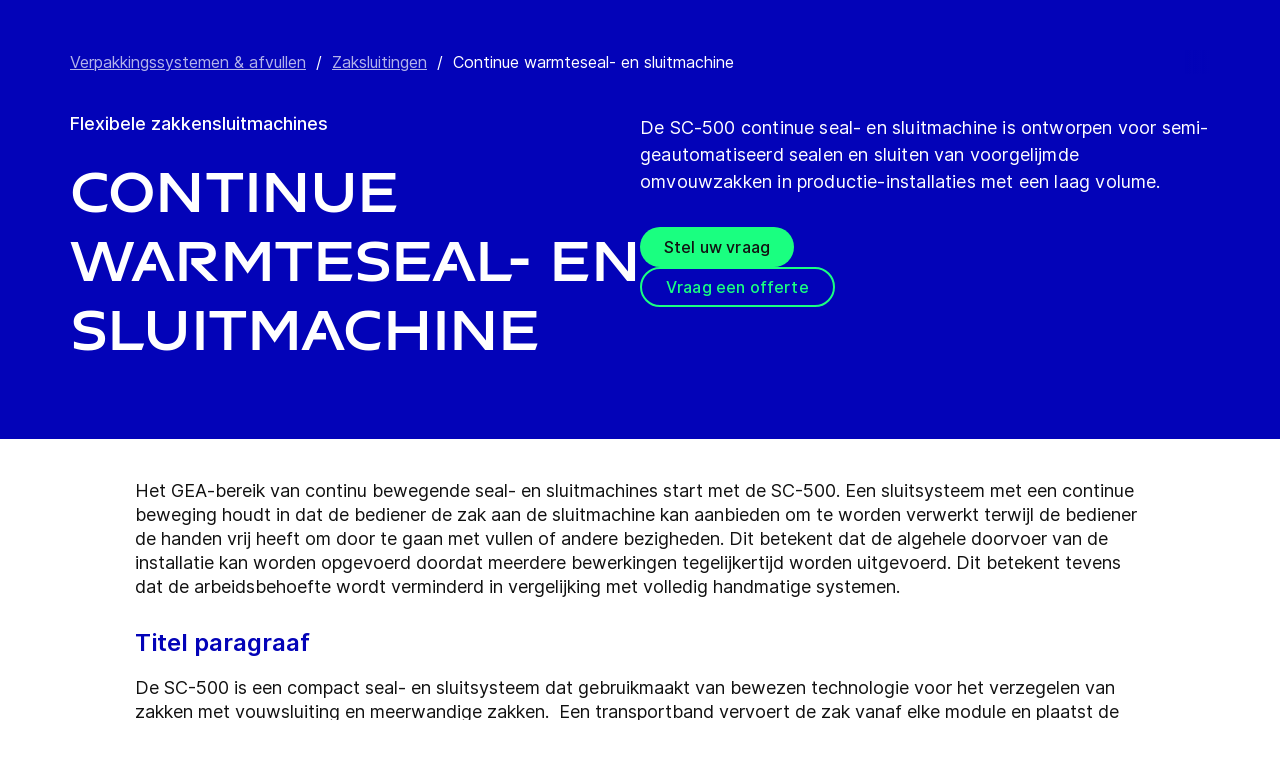

--- FILE ---
content_type: text/html; charset=utf-8
request_url: https://www.gea.com/nl/products/filling-packaging/bag-closers/bag-sealer-closer-sc500/
body_size: 83890
content:
<!DOCTYPE html><html lang="nl"><head><meta charSet="utf-8"/><meta name="viewport" content="width=device-width"/><meta name="description" content="De continue seal- en sluitmachine is ontworpen voor semi-geautomatiseerd sealen en sluiten van voorgelijmde omvouwzakken in productie-installaties met een laag volume."/><meta property="og:title" content="Continue warmteseal- en sluitmachine"/><meta property="og:type" content="website"/><meta property="og:url" content="https://www.gea.com/products/filling-packaging/bag-closers/bag-sealer-closer-sc500"/><meta name="image" property="og:image" content="https://cdn.gea.com/-/media/migratedfromtridion/products/gea-heatsealer-sc-500-11832.jpg?h=675&amp;iar=0&amp;w=1200&amp;rev=24c5051631324932a710634e5da2f61d&amp;hash=AF379428079D21FA19F303D15CC2178F"/><meta property="og:description" content="De SC-500 continue seal- en sluitmachine is ontworpen voor semi-geautomatiseerd sealen en sluiten van voorgelijmde omvouwzakken in productie-installaties met een laag volume."/><meta property="robots" content="index"/><title>Continue warmteseal- / flexibele zakkensluitmachine</title><link rel="icon" type="image/png" sizes="16x16" href="/-/icons/favicon-16x16.png"/><link rel="icon" type="image/png" sizes="32x32" href="/-/icons/favicon-32x32.png"/><link rel="icon" type="image/png" sizes="96x96" href="/-/icons/favicon-96x96.png"/><link rel="apple-touch-icon" sizes="57x57" href="/-/icons/apple-icon-57x57.png"/><link rel="apple-touch-icon" sizes="60x60" href="/-/icons/apple-icon-60x60.png"/><link rel="apple-touch-icon" sizes="72x72" href="/-/icons/apple-icon-72x72.png"/><link rel="apple-touch-icon" sizes="76x76" href="/-/icons/apple-icon-76x76.png"/><link rel="apple-touch-icon" sizes="114x114" href="/-/icons/apple-icon-114x114.png"/><link rel="apple-touch-icon" sizes="120x120" href="/-/icons/apple-icon-120x120.png"/><link rel="apple-touch-icon" sizes="144x144" href="/-/icons/apple-icon-144x144.png"/><link rel="apple-touch-icon" sizes="152x152" href="/-/icons/apple-icon-152x152.png"/><link rel="apple-touch-icon" sizes="180x180" href="/-/icons/apple-icon-180x180.png"/><link rel="icon" type="image/png" sizes="192x192" href="/-/icons/android-icon-192x192.png"/><link rel="alternate" href="https://www.gea.com/en/products/filling-packaging/bag-closers/bag-sealer-closer-sc500/" hrefLang="en"/><link rel="alternate" href="https://www.gea.com/pt/products/filling-packaging/bag-closers/bag-sealer-closer-sc500/" hrefLang="pt"/><link rel="alternate" href="https://www.gea.com/ar/products/filling-packaging/bag-closers/bag-sealer-closer-sc500/" hrefLang="ar"/><link rel="alternate" href="https://www.gea.com/zh/products/filling-packaging/bag-closers/bag-sealer-closer-sc500/" hrefLang="zh"/><link rel="alternate" href="https://www.gea.com/de/products/filling-packaging/bag-closers/bag-sealer-closer-sc500/" hrefLang="de"/><link rel="alternate" href="https://www.gea.com/es/products/filling-packaging/bag-closers/bag-sealer-closer-sc500/" hrefLang="es"/><link rel="alternate" href="https://www.gea.com/fr/products/filling-packaging/bag-closers/bag-sealer-closer-sc500/" hrefLang="fr"/><link rel="alternate" href="https://www.gea.com/it/products/filling-packaging/bag-closers/bag-sealer-closer-sc500/" hrefLang="it"/><link rel="alternate" href="https://www.gea.com/ja/products/filling-packaging/bag-closers/bag-sealer-closer-sc500/" hrefLang="ja"/><link rel="alternate" href="https://www.gea.com/nl/products/filling-packaging/bag-closers/bag-sealer-closer-sc500/" hrefLang="nl"/><link rel="alternate" href="https://www.gea.com/pl/products/filling-packaging/bag-closers/bag-sealer-closer-sc500/" hrefLang="pl"/><link rel="alternate" href="https://www.gea.com/ru/products/filling-packaging/bag-closers/bag-sealer-closer-sc500/" hrefLang="ru"/><link rel="alternate" href="https://www.gea.com/tr/products/filling-packaging/bag-closers/bag-sealer-closer-sc500/" hrefLang="tr"/><link rel="manifest" href="/manifest.json"/><meta name="msapplication-TileColor" content="#0303B8"/><meta name="msapplication-TileImage" content="/-/icons/ms-icon-144x144.png"/><meta name="theme-color" content="#0303B8"/><meta name="next-head-count" content="40"/><link rel="preload" href="https://www.gea.com/_next/static/css/9c708bd2606359f2.css" as="style"/><link rel="stylesheet" href="https://www.gea.com/_next/static/css/9c708bd2606359f2.css" data-n-g=""/><link rel="preload" href="https://www.gea.com/_next/static/css/9b679702c8b18730.css" as="style"/><link rel="stylesheet" href="https://www.gea.com/_next/static/css/9b679702c8b18730.css" data-n-p=""/><noscript data-n-css=""></noscript><script defer="" nomodule="" src="https://www.gea.com/_next/static/chunks/polyfills-c67a75d1b6f99dc8.js"></script><script src="https://www.gea.com/_next/static/chunks/webpack-8b6a0ae80defd15e.js" defer=""></script><script src="https://www.gea.com/_next/static/chunks/framework-09f3afa64952aba4.js" defer=""></script><script src="https://www.gea.com/_next/static/chunks/main-05d093c3d7753938.js" defer=""></script><script src="https://www.gea.com/_next/static/chunks/pages/_app-cc5d80322d587c28.js" defer=""></script><script src="https://www.gea.com/_next/static/chunks/7d0bf13e-d5170c74ddd3790f.js" defer=""></script><script src="https://www.gea.com/_next/static/chunks/7399-4f34e487630839fc.js" defer=""></script><script src="https://www.gea.com/_next/static/chunks/5755-9b08d46acc6251a5.js" defer=""></script><script src="https://www.gea.com/_next/static/chunks/9542-b3a4548133741493.js" defer=""></script><script src="https://www.gea.com/_next/static/chunks/4253-a41cd85030bb8f8b.js" defer=""></script><script src="https://www.gea.com/_next/static/chunks/pages/%5B%5B...path%5D%5D-5c922baefd0ba654.js" defer=""></script><script src="https://www.gea.com/_next/static/1.19.1.260/_buildManifest.js" defer=""></script><script src="https://www.gea.com/_next/static/1.19.1.260/_ssgManifest.js" defer=""></script></head><body><div id="__next" data-reactroot=""><div class="MainNavigation_container__jaVIj z-100 border-b border-gray-375 max-w-screen overflow-hidden"><a href="#main" class="absolute top-0 left-0 right-0 bg-white p-15 -translate-y-50 transition-transform focus:translate-y-0 text-center">Doorgaan naar inhoud</a><span class="hidden lg:block text-white"><div class="relative bg-white lg:py-16 border-b"><div class="flex flex-row gap-x-8 items-center h-60 lg:h-40 guttered--nav-container"><div class="flex-shrink-0 w-[79px] max-w-[79px]"><a id="topnav_sitelogo" href="/nl/"><img alt="GEA Logo" width="400" height="120" src="https://cdn.gea.com/-/jssmedia/common/logos/gea-logo.svg?mw=85"/></a></div><span class="hidden flex-grow lg:block ml-auto"><form class="ml-auto w-full lg:max-w-[400px]"><div class="flex relative"><input value="" aria-label="Zoek op gea.com" data-testid="input-field" class="
    h-48 pr-30 outline-none ml-0  lg:ml-auto  w-full
    text-16 leading-full font-medium bg-transparent overflow-hidden 
    transition-all duration-300
    border-solid placeholder-gray-700 text-sitecore-vibrant-blue
    peer
    focus:border-sitecore-attention-pink
    focus:placeholder:opacity-0
    
     lg:max-w-[260px] opacity-1
    border-[#8C8C8C]
    rounded-3xl pl-48 pr-12 bg-sitecore-gray border-b-1 lg:max-w-[400px] text-blue-900 h-40 placeholder-blue-900/70 text-12
  " placeholder="Zoek op gea.com"/><button class="absolute right-2 top-1/2 transform -translate-y-1/2  right-auto left-16 text-gray-950 peer-focus:text-sitecore-vibrant-blue" type="button" aria-label="Zoek op gea.com"><svg data-testid="input-icon" viewBox="0 0 1024 1024" style="display:inline-block;stroke:currentColor;fill:currentColor;width:24px;height:24px"><path d="M524.356 727.804c-24.337 6.519-49.412 9.796-74.59 9.749-65.631-0.124-129.21-23.177-180.009-65.263s-85.706-100.634-98.831-165.764c-13.125-65.126-3.665-132.846 26.785-191.729s80.025-105.325 140.358-131.488c60.333-26.162 127.73-30.444 190.817-12.122 63.091 18.322 118.007 58.126 155.482 112.694 37.478 54.568 55.219 120.56 50.231 186.839s-32.397 128.785-77.606 176.973l196.309 205.641" fill="none" stroke-linejoin="miter" stroke-linecap="butt" stroke-miterlimit="10" stroke-width="85.33333333333333"></path></svg></button></div></form></span><a id="topnav_login" target="_blank" rel="noreferrer" href="https://portal.gea.com" class="MainNavTabs_nav-links__ai9hq flex items-center gap-x-8 bg-sitecore-gray px-16 rounded-3xl"><svg aria-hidden="true" viewBox="0 0 683 1024" style="display:inline-block;stroke:currentColor;fill:currentColor;width:16px;height:16px"><path d="M341.333 102.4c33.754 0 66.751 10.009 94.818 28.763s49.94 45.408 62.858 76.592c12.917 31.186 16.297 65.501 9.712 98.607s-22.839 63.516-46.707 87.384c-23.868 23.868-54.278 40.122-87.384 46.707s-67.422 3.206-98.607-9.712c-31.185-12.917-57.84-34.792-76.592-62.858s-28.763-61.063-28.763-94.818c0-45.264 17.981-88.674 49.987-120.68s75.416-49.987 120.68-49.987zM341.333 34.133c-47.256 0-93.452 14.013-132.745 40.268s-69.917 63.571-88.001 107.23c-18.084 43.659-22.816 91.701-13.597 138.050s31.975 88.922 65.391 122.337c33.415 33.416 75.989 56.172 122.337 65.391s94.39 4.488 138.050-13.597c43.659-18.085 80.976-48.709 107.23-88.001s40.268-85.488 40.268-132.745c0-63.369-25.173-124.143-69.982-168.951s-105.582-69.982-168.951-69.982z" fill="rgb(0, 15, 65)"></path><path d="M682.667 989.867h-68.267v-170.667c0-22.412-4.414-44.605-12.991-65.311s-21.148-39.52-36.996-55.371c-15.848-15.845-34.662-28.417-55.368-36.994s-42.899-12.991-65.311-12.991h-204.8c-45.264 0-88.674 17.981-120.68 49.985-32.006 32.010-49.987 75.421-49.987 120.682v170.667h-68.267v-170.667c0-63.372 25.173-124.143 69.982-168.951s105.582-69.982 168.951-69.982h204.8c63.369 0 124.143 25.173 168.951 69.982s69.982 105.579 69.982 168.951v170.667z" fill="rgb(0, 15, 65)"></path></svg><span class="text-black text-12 font-medium">Inloggen</span></a><button id="topnav_language" class="MainNavTabs_nav-links__ai9hq flex items-center gap-x-8 bg-sitecore-gray px-16 rounded-3xl" type="button" aria-label=""><svg class="text-blue-900" aria-hidden="true" viewBox="0 0 1024 1024" style="display:inline-block;stroke:currentColor;fill:currentColor;width:16px;height:16px"><path d="M998.4 512c0 268.631-217.769 486.4-486.4 486.4s-486.4-217.769-486.4-486.4c0-268.631 217.769-486.4 486.4-486.4s486.4 217.769 486.4 486.4z" fill="none" stroke-linejoin="miter" stroke-linecap="butt" stroke-miterlimit="4" stroke-width="51.2"></path><path d="M51.2 384h921.6" fill="none" stroke-linejoin="miter" stroke-linecap="butt" stroke-miterlimit="4" stroke-width="51.2"></path><path d="M51.2 691.2h921.6" fill="none" stroke-linejoin="miter" stroke-linecap="butt" stroke-miterlimit="4" stroke-width="51.2"></path><path d="M691.2 512c0 138.962-22.579 263.588-58.153 352.532-17.818 44.539-38.39 78.868-59.93 101.642-21.484 22.717-42.148 32.225-61.117 32.225s-39.631-9.508-61.117-32.225c-21.537-22.774-42.113-57.103-59.929-101.642-35.577-88.945-58.153-213.571-58.153-352.532s22.577-263.589 58.153-352.531c17.817-44.542 38.392-78.87 59.929-101.644 21.486-22.719 42.148-32.225 61.117-32.225s39.634 9.506 61.117 32.225c21.54 22.774 42.112 57.102 59.93 101.644 35.574 88.942 58.153 213.569 58.153 352.531z" fill="none" stroke-linejoin="miter" stroke-linecap="butt" stroke-miterlimit="4" stroke-width="51.2"></path></svg><span class="text-black text-12 font-medium">Dutch</span></button><a title="Contact GEA" class="MainNavTabs_nav-links__ai9hq ml-auto rounded-3xl bg-blue-700 px-16 flex justify-center items-center" id="topnav_contact" style="pointer-events:unset" href="/nl/contact?cu=contact-us-common&amp;pgid={4FEA982D-A29A-4A5E-93C3-2B11C439CE94}&amp;ptn=Product%20Page&amp;pt=Continue%20warmteseal-%20en%20sluitmachine&amp;su=https://www.gea.com/nl/products/filling-packaging/bag-closers/bag-sealer-closer-sc500"><svg viewBox="0 0 1434 1024" style="display:inline-block;stroke:currentColor;fill:currentColor;width:16px;height:16px"><path d="M1331.2 0h-1228.8c-27.158 0-53.204 10.789-72.408 29.992s-29.992 45.25-29.992 72.408v819.2c0 27.159 10.789 53.204 29.992 72.408 19.204 19.203 45.25 29.992 72.408 29.992h1228.8c27.156 0 53.207-10.789 72.407-29.992 19.2-19.204 29.993-45.25 29.993-72.408v-819.2c0-27.158-10.793-53.204-29.993-72.408s-45.251-29.992-72.407-29.992zM1218.56 102.4l-501.76 347.136-501.76-347.136h1003.52zM102.4 921.6v-772.608l585.216 404.992c8.571 5.945 18.753 9.132 29.184 9.132s20.613-3.187 29.184-9.132l585.216-404.992v772.608h-1228.8z" fill="rgb(255, 255, 255)"></path></svg><span class="text-12 font-medium pl-[8px] text-white">Contact</span></a></div></div></span><div class="py-24 px-20 lg:h-[72px] lg:py-24 flex flex-row items-center guttered--nav-container relative gap-20 transition-all duration-500 z-100 bg-white ease-out"><button id="topnav_products" class="MainNavigation_nav-links__H9t95 
            
            hidden lg:!flex items-center gap-x-8 cursor-pointer px-16 py-24 relative lg:-left-16 transition-all duration-300" data-testid="nav-link"><svg aria-hidden="true" viewBox="0 0 1152 1024" style="display:inline-block;stroke:currentColor;fill:currentColor;width:16px;height:16px"><path d="M1152 32h-1152v96h1152v-96z"></path><path d="M1152 896h-1152v96h1152v-96z"></path><path d="M1152 320h-1152v96h1152v-96z"></path><path d="M1152 608h-1152v96h1152v-96z"></path></svg><span class="whitespace-nowrap">Producten &amp; diensten</span></button><div class="flex-shrink-0 w-[79px] max-w-[79px] lg:hidden "><a href="/nl/"><img alt="GEA Logo" width="400" height="120" src="https://cdn.gea.com/-/jssmedia/common/logos/gea-logo.svg?mw=85"/></a></div><div class="flex flex-row w-full justify-end h-[inherit] lg:relative lg:left-20"><button id="corpnav_link1" class="px-16 mx-4 transition-all duration-300 MainNavigation_nav-links__H9t95 " data-testid="nav-link"><a class="whitespace-nowrap">Over ons</a></button><button id="corpnav_link2" class="px-16 mx-4 transition-all duration-300 MainNavigation_nav-links__H9t95 " data-testid="nav-link"><a class="whitespace-nowrap">Duurzaamheid</a></button><button id="corpnav_link3" class="px-16 mx-4 transition-all duration-300 MainNavigation_nav-links__H9t95 " data-testid="nav-link"><a class="whitespace-nowrap">Beleggers</a></button><button id="corpnav_link4" class="px-16 mx-4 transition-all duration-300 MainNavigation_nav-links__H9t95 " data-testid="nav-link"><a class="whitespace-nowrap">Media</a></button><button id="corpnav_link5" class="px-16 mx-4 transition-all duration-300 MainNavigation_nav-links__H9t95 " data-testid="nav-link"><a class="whitespace-nowrap">Vacatures</a></button></div><div class="lg:hidden flex items-center gap-16 ml-auto text-gray-820"><button class="text-gray-820" aria-label="Search"><svg viewBox="0 0 1024 1024" style="display:inline-block;stroke:currentColor;fill:currentColor;width:24px;height:24px"><path d="M258.57 55.452c88.809-37.749 187.834-43.76 280.566-16.962l0.005-0.001c93.455 27.006 174.653 85.633 229.996 165.812l1.29 1.882c54.446 79.797 80.123 175.898 72.827 272.348-6.036 79.791-34.34 155.93-81.229 219.833l218.926 228.198-79.416 75.438-288.456-300.667 35.543-37.704c49.536-52.536 79.662-120.796 85.146-193.297s-14.029-144.623-55.137-204.181v-0.001c-41.098-59.544-101.217-102.837-170.11-122.745-67.801-19.594-140.157-15.399-205.271 11.863l-3.095 1.315c-65.923 28.446-120.25 79.010-153.67 143.316-33.426 64.318-43.836 138.358-29.411 209.582 14.425 71.22 52.761 135.107 108.369 180.952 55.597 45.829 125.071 70.856 196.688 70.994 27.562 0.051 55.015-3.517 81.665-10.624l28.412 105.528c-35.979 9.59-73.053 14.413-110.282 14.346-97.27-0.184-191.406-34.186-266.53-96.118-74.526-61.435-125.797-146.606-145.494-241.26l-0.46-2.237c-19.349-95.532-5.415-194.893 39.516-281.347 44.937-86.467 118.182-154.819 207.515-193.365l2.096-0.898z" fill="rgb(74, 84, 119)"></path></svg></button><button data-testid="menu-button" type="button" aria-label="Toggle Navigation" class=""><svg viewBox="0 0 1024 1024" style="display:inline-block;stroke:currentColor;fill:currentColor;width:20px;height:20px"><path d="M1024 321.737h-1024v113.778h1024v-113.778z" fill="rgb(74, 84, 119)"></path><path d="M1024.006 54.962h-1024v113.778h1024v-113.778z" fill="rgb(74, 84, 119)"></path><path d="M1024.006 588.51h-1023.999v113.778h1023.999v-113.778z" fill="rgb(74, 84, 119)"></path><path d="M1024 855.262h-1024l0.006 113.778h1023.999l-0.006-113.778z" fill="rgb(74, 84, 119)"></path></svg></button></div></div><div class="hidden lg:block"><div class="fixed inset-0 bg-black/50 z-40 transition-opacity duration-300 opacity-0 pointer-events-none" style="top:145px"></div><div class="fixed left-0 right-0 z-50 transition-all duration-300 transform -translate-y-4 opacity-0 pointer-events-none" style="top:145px"></div></div></div><div class="
  
  
  sticky-nav-placeholder w-full z-100 relative  h-fit
  " data-testid="bg-wrapper"><div class="
    
    
    
    
  StickyNav_sticky_navigation_container__i1JoV
  
  
  
  " data-testid="wrapper" id="sticky-nav-container"><div class="guttered--container flex justify-between items-center"><p data-testid="title" class="StickyNav_title__Ju_7T">Continue warmteseal- en sluitmachine</p><div data-testid="anchors-container" class="flex"><a class="cursor-pointer StickyNav_anchor__DvCtS ">Downloads</a><a class="cursor-pointer StickyNav_anchor__DvCtS ml-24">Videos</a></div><div data-testid="ctas-container" class="flex"><a title="" target="_self" class="" style="pointer-events:unset" href="/nl/contact?cu=contact-us-common&amp;pgid={4FEA982D-A29A-4A5E-93C3-2B11C439CE94}&amp;ptn=Product%20Page&amp;pt=Continue%20warmteseal-%20en%20sluitmachine&amp;su=https://www.gea.com/nl/products/filling-packaging/bag-closers/bag-sealer-closer-sc500"><div class="flex items-center w-fit CallToAction_cta-secondary__T_Qvx CallToAction_collapseCta__HnQZp mr-24 flex-row" style="color:inherit" data-testid="text-container">Neem contact met ons op<svg style="display:inline-block;stroke:currentColor;fill:currentColor;width:24px;height:24px;min-width:24px" viewBox="0 0 983 1024"><path d="M562.79 200.705l309.658 309.657-309.658 309.658" fill="none" stroke-linejoin="miter" stroke-linecap="butt" stroke-miterlimit="10" stroke-width="81.92"></path><path d="M604.979 510.366h-491.519" fill="none" stroke-linejoin="miter" stroke-linecap="butt" stroke-miterlimit="10" stroke-width="81.92"></path></svg></div></a><a title="" target="_self" class="" style="pointer-events:unset" href="/nl/contact?cu=contact-us-get-a-quote&amp;pgid={4FEA982D-A29A-4A5E-93C3-2B11C439CE94}&amp;ptn=Product%20Page&amp;pt=Continue%20warmteseal-%20en%20sluitmachine&amp;su=https://www.gea.com/nl/products/filling-packaging/bag-closers/bag-sealer-closer-sc500"><div class="flex items-center w-fit CallToAction_cta-primary__ZJbC1 CallToAction_collapseCta__HnQZp whitespace-nowrap flex-row" style="color:inherit" data-testid="text-container">Vraag een offerte<svg style="display:inline-block;stroke:currentColor;fill:currentColor;width:24px;height:24px;min-width:24px" viewBox="0 0 983 1024"><path d="M562.79 200.705l309.658 309.657-309.658 309.658" fill="none" stroke-linejoin="miter" stroke-linecap="butt" stroke-miterlimit="10" stroke-width="81.92"></path><path d="M604.979 510.366h-491.519" fill="none" stroke-linejoin="miter" stroke-linecap="butt" stroke-miterlimit="10" stroke-width="81.92"></path></svg></div></a></div></div></div></div><div class="w-full h-full" data-testid="anchor-wrapper"><div class="relative"><div data-testid="container" class="flex break-words  bg-sitecore-blue  "><div data-testid="container-left" class="flex flex-col  guttered--container  pt-40 pb-40 lg:pt-50 lg:pb-50"><div class="ref"><div class="mb-40" data-testid="breadcrumb"><nav data-testid="breadcrumb-container" class="relative after:h-full after:w-25 after:absolute after:top-0 after:right-0 after:bg-gradient-to-l from-sitecore-blue text-white"><div class="scrollbar-hide relative select-none whitespace-nowrap overflow-x-auto"><a href="https://www.gea.com/nl/products/filling-packaging" class="last:pr-20 leading-6 underline underline-offset-4 opacity-70" data-testid="breadcrumb-item-0" aria-label="Verpakkingssystemen &amp; afvullen">Verpakkingssystemen &amp; afvullen</a><span class="mx-10">/</span><a href="https://www.gea.com/nl/products/filling-packaging/bag-closers" class="last:pr-20 leading-6 underline underline-offset-4 opacity-70" data-testid="breadcrumb-item-1" aria-label="Zaksluitingen">Zaksluitingen</a><span class="mx-10">/</span><span class="last:pr-20 leading-6 Breadcrumb_breadcrumb_label__0tOXD" aria-current="page">Continue warmteseal- en sluitmachine</span></div></nav></div><div class="lg:flex lg:gap-40"><div class="lg:w-[50%]"><p class="text-override--white border-white mb-16 lg:mb-24 font-medium text-18 leading-5 w-fit">Flexibele zakkensluitmachines</p><h1 class="text-override--white text-40 md:text-[60px] leading-115 font-heading mb-24 tracking-[-0.8px] font-semibold false max-w-[960px] break-words">Continue warmteseal- en sluitmachine</h1></div><div class="lg:w-[50%]"><p class="text-override--white mt-24 lg:mt-0 leading-150 text-18 tracking-[0.18px] max-w-[960px] text-override--white" data-testid="body-text">De SC-500 continue seal- en sluitmachine is ontworpen voor semi-geautomatiseerd sealen en sluiten van voorgelijmde omvouwzakken in productie-installaties met een laag volume.</p><div data-testid="cta-left" class="mt-32"><div data-testid="ctas-container" class="flex flex-col gap-24"><a title="" target="_self" class="" style="pointer-events:unset" href="/nl/contact?cu=contact-us-common&amp;pgid={4FEA982D-A29A-4A5E-93C3-2B11C439CE94}&amp;ptn=Product%20Page&amp;pt=Continue%20warmteseal-%20en%20sluitmachine&amp;su=https://www.gea.com/nl/products/filling-packaging/bag-closers/bag-sealer-closer-sc500"><div class="flex items-center w-fit CallToAction_cta-primary__ZJbC1 !w-fit w-fit flex-row" style="color:inherit" data-testid="text-container">Stel uw vraag<svg style="display:inline-block;stroke:currentColor;fill:currentColor;width:24px;height:24px;min-width:24px" viewBox="0 0 983 1024"><path d="M562.79 200.705l309.658 309.657-309.658 309.658" fill="none" stroke-linejoin="miter" stroke-linecap="butt" stroke-miterlimit="10" stroke-width="81.92"></path><path d="M604.979 510.366h-491.519" fill="none" stroke-linejoin="miter" stroke-linecap="butt" stroke-miterlimit="10" stroke-width="81.92"></path></svg></div></a><a title="" target="_self" class="" style="pointer-events:unset" href="/nl/contact?cu=contact-us-get-a-quote&amp;pgid={4FEA982D-A29A-4A5E-93C3-2B11C439CE94}&amp;ptn=Product%20Page&amp;pt=Continue%20warmteseal-%20en%20sluitmachine&amp;su=https://www.gea.com/nl/products/filling-packaging/bag-closers/bag-sealer-closer-sc500"><div class="flex items-center w-fit CallToAction_cta-secondary__T_Qvx !w-fit w-fit flex-row" style="color:#1aff80" data-testid="text-container">Vraag een offerte<svg color="#1aff80" style="display:inline-block;stroke:currentColor;fill:currentColor;width:24px;height:24px;min-width:24px" viewBox="0 0 983 1024"><path d="M562.79 200.705l309.658 309.657-309.658 309.658" fill="none" stroke-linejoin="miter" stroke-linecap="butt" stroke-miterlimit="10" stroke-width="81.92"></path><path d="M604.979 510.366h-491.519" fill="none" stroke-linejoin="miter" stroke-linecap="butt" stroke-miterlimit="10" stroke-width="81.92"></path></svg></div></a></div></div></div></div></div></div></div></div></div><div class="
        mt-40 
        
      "><div class="w-full h-full" data-testid="anchor-wrapper"><div class="
  
  
  undefined
  " data-testid="bg-wrapper"><div class="
    guttered--container
    
    
    undefined
  " data-testid="wrapper"><div class="break-words w-full h-auto max-w-[1010px] mx-auto" data-testid="rte-container"><div class=" RichText_rich_text__IEuIi  undefined"><div class="rich-text-link-gray">Het GEA-bereik van continu bewegende seal- en sluitmachines start met de SC-500. Een sluitsysteem met een continue beweging houdt in dat de bediener de zak aan de sluitmachine kan aanbieden om te worden verwerkt terwijl de bediener de handen vrij heeft om door te gaan met vullen of andere bezigheden. Dit betekent dat de algehele doorvoer van de installatie kan worden opgevoerd doordat meerdere bewerkingen tegelijkertijd worden uitgevoerd. Dit betekent tevens dat de arbeidsbehoefte wordt verminderd in vergelijking met volledig handmatige systemen.</div></div></div></div></div></div></div><div class="
        
        mb-40 
      "><div class="w-full h-full" data-testid="anchor-wrapper"><div class="
  
  
  undefined
  " data-testid="bg-wrapper"><div class="
    guttered--container
    
    
    undefined
  " data-testid="wrapper"><div class="break-words w-full h-auto max-w-[1010px] mx-auto" data-testid="rte-container"><div class=" RichText_rich_text__IEuIi  undefined"><div class="rich-text-link-gray"><h4>Titel paragraaf</h4><p>De SC-500 is een compact seal- en sluitsysteem dat gebruikmaakt van bewezen technologie voor het verzegelen van zakken met vouwsluiting en meerwandige zakken.  Een transportband vervoert de zak vanaf elke module en plaatst de verzegelde en gesloten zak op een transportband naar beneden. De zakkensealmachine kan handmatig worden verhoogd of verlaagd voor verschillende zakformaten.<br xmlns="http://www.w3.org/1999/xhtml" /><br xmlns="http://www.w3.org/1999/xhtml" />De SC-500 beschikt over een bedieningspaneel voor instelling, verwerking en bewaking van het sluitproces van de zakken. Overdracht van de zakken via de machine wordt bestuurd door een transportbandsysteem waarbij de bovenzijde van de zak wordt gecontroleerd door een serie banden.</p></div></div></div></div></div></div></div><div class="w-full h-full" data-testid="anchor-wrapper"><div class="
  
  
  undefined
  " data-testid="bg-wrapper"><div class="
    guttered--container
    
    my-60 md:my-80
    undefined
  " data-testid="wrapper"><img alt="GEA Avapac Sealer Closer SC-500" width="1200" height="675" data-testid="image" class="mx-auto w-full max-w-[1010px]" sizes="(max-width: 700px) 400px, (max-width: 1200px) 700px, (max-width: 1800px) 1000px, 2400px" srcSet="https://cdn.gea.com/-/jssmedia/migratedfromtridion/products/gea-heatsealer-sc-500-11832.jpg?mw=400&amp;rev=24c5051631324932a710634e5da2f61d 400w, https://cdn.gea.com/-/jssmedia/migratedfromtridion/products/gea-heatsealer-sc-500-11832.jpg?mw=768&amp;rev=24c5051631324932a710634e5da2f61d 768w, https://cdn.gea.com/-/jssmedia/migratedfromtridion/products/gea-heatsealer-sc-500-11832.jpg?mw=1280&amp;rev=24c5051631324932a710634e5da2f61d 1280w, https://cdn.gea.com/-/jssmedia/migratedfromtridion/products/gea-heatsealer-sc-500-11832.jpg?mw=1920&amp;rev=24c5051631324932a710634e5da2f61d 1920w" src="https://cdn.gea.com/-/jssmedia/migratedfromtridion/products/gea-heatsealer-sc-500-11832.jpg?mw=400&amp;rev=24c5051631324932a710634e5da2f61d"/><p class="mx-auto w-full max-w-[1010px] italic p-8 px-0 text-15 mt-0">Sealer Closer - SC-500</p></div></div></div><div><div class="w-full h-full" data-testid="anchor-wrapper" id="Downloads"><div class="
  
  
  bg-white
  " data-testid="bg-wrapper"><div class="
    guttered--container
    
    
    pt-40 pb-40 md:pt-85 md:pb-110
  " data-testid="wrapper"><div class="flex flex-col md:flex-row justify-between border-b border-b-gray-375 pb-14 mb-24 md:mb-40"><h2 class="text-30 md:text-32 leading-[40px] text-blue-700 font-medium pb-20 md:pb-0">Downloads</h2><div class="flex flex-col md:flex-row"></div></div></div></div></div></div><div class="w-full h-full" data-testid="anchor-wrapper"><div class="
  
  
  bg-sitecore-gray
  " data-testid="bg-wrapper"><div class="
    guttered--container
    
    
    py-50 lg:py-80
  " data-testid="wrapper"><h2 class=" text-24 mb-10 font-medium leading-125 w-full text-sitecore-vibrant-blue md:text-32 md:mb-25">Aanverwante producten</h2><div class="grid grid-cols-1 md:grid-cols-2 lg:grid-cols-4 gap-32 md:gap-40"><a href="/nl/products/filling-packaging/bag-closers/ultrasealer-bag-closer" id="{AF6F922E-A44C-4B81-AACB-4A56650DBD2E}" data-testid="product-card"><div class="h-fit flex flex-col min-h-full bg-transparent"><img alt="GEA Avapac seal- en sluitmachine USC-300" width="1200" height="675" data-testid="image" class="h-full w-full object-cover mb-16 overflow-hidden aspect-video object-center max-h-[50%]" src="https://cdn.gea.com/-/media/migratedfromtridion/products/gea-avapac-heat-sealer-full-9208.jpg?h=675&amp;iar=0&amp;w=1200&amp;rev=3c27bde0637d4b6ab4d535e6b24ca9ea&amp;hash=A60698175E0DB63E5347E8CB5EA1A495"/><div data-testid="info-container" class="flex flex-col flex-grow break-words h-full"><h3 data-testid="title-text" class="font-sans text-20 text-blue-650 font-medium leading-150 mb-12">Statische warmteseal- en sluitmachine</h3><p data-testid="body-text" class="font-sans text-black text-16 leading-125">De USC-300 statische seal- en sluitmachine is ontworpen voor het handmatig sealen en sluiten van voorgelijmde omvouwzakken in productie-installaties met een laag volume.</p></div></div></a></div></div></div></div><div class="w-full h-full" data-testid="anchor-wrapper"><div class="flex flex-col my-60 lg:my-80" data-testid="grid-standard-container"><h2 data-testid="title" class="-mb-60 guttered--container GridStandard_title__WmAcQ text-center">GEA-inzichten</h2><div class="w-full h-full" data-testid="anchor-wrapper"><div class="
  
  
  undefined
  " data-testid="bg-wrapper"><div class="
    guttered--container
    
    my-60 md:my-80
    grid sm:grid-cols-1 md:grid-cols-3 gap-40
  " data-testid="wrapper"><div class="w-full h-full" data-testid="anchor-wrapper"><div data-testid="container" class="h-fit flex flex-col min-h-full bg-sitecore-grey"><div class="h-full w-full object-cover relative aspect-video max-h-[50%]"><span style="box-sizing:border-box;display:block;overflow:hidden;width:initial;height:initial;background:none;opacity:1;border:0;margin:0;padding:0;position:absolute;top:0;left:0;bottom:0;right:0"><img alt="" data-testid="image" src="[data-uri]" decoding="async" data-nimg="fill" style="position:absolute;top:0;left:0;bottom:0;right:0;box-sizing:border-box;padding:0;border:none;margin:auto;display:block;width:0;height:0;min-width:100%;max-width:100%;min-height:100%;max-height:100%;background-size:cover;background-position:0% 0%;filter:blur(20px);background-image:url(&quot;https://cdn.gea.com/-/media/stories/behind-the-brew-the-technical-evolution-of-coffee-extraction/instant-coffee-cup.jpg?h=1350&amp;iar=0&amp;w=2400&amp;rev=efce68856fd54ed88198f9644f8ba021&amp;hash=5BAFFD7126372B46178E8305F08BBEB0&quot;)"/><noscript><img alt="" data-testid="image" srcSet="https://cdn.gea.com/-/jssmedia/stories/behind-the-brew-the-technical-evolution-of-coffee-extraction/instant-coffee-cup.jpg?h=1350&amp;iar=0&amp;w=2400&amp;rev=efce68856fd54ed88198f9644f8ba021&amp;hash=5BAFFD7126372B46178E8305F08BBEB0&amp;mw=16 16w, https://cdn.gea.com/-/jssmedia/stories/behind-the-brew-the-technical-evolution-of-coffee-extraction/instant-coffee-cup.jpg?h=1350&amp;iar=0&amp;w=2400&amp;rev=efce68856fd54ed88198f9644f8ba021&amp;hash=5BAFFD7126372B46178E8305F08BBEB0&amp;mw=32 32w, https://cdn.gea.com/-/jssmedia/stories/behind-the-brew-the-technical-evolution-of-coffee-extraction/instant-coffee-cup.jpg?h=1350&amp;iar=0&amp;w=2400&amp;rev=efce68856fd54ed88198f9644f8ba021&amp;hash=5BAFFD7126372B46178E8305F08BBEB0&amp;mw=48 48w, https://cdn.gea.com/-/jssmedia/stories/behind-the-brew-the-technical-evolution-of-coffee-extraction/instant-coffee-cup.jpg?h=1350&amp;iar=0&amp;w=2400&amp;rev=efce68856fd54ed88198f9644f8ba021&amp;hash=5BAFFD7126372B46178E8305F08BBEB0&amp;mw=64 64w, https://cdn.gea.com/-/jssmedia/stories/behind-the-brew-the-technical-evolution-of-coffee-extraction/instant-coffee-cup.jpg?h=1350&amp;iar=0&amp;w=2400&amp;rev=efce68856fd54ed88198f9644f8ba021&amp;hash=5BAFFD7126372B46178E8305F08BBEB0&amp;mw=96 96w, https://cdn.gea.com/-/jssmedia/stories/behind-the-brew-the-technical-evolution-of-coffee-extraction/instant-coffee-cup.jpg?h=1350&amp;iar=0&amp;w=2400&amp;rev=efce68856fd54ed88198f9644f8ba021&amp;hash=5BAFFD7126372B46178E8305F08BBEB0&amp;mw=128 128w, https://cdn.gea.com/-/jssmedia/stories/behind-the-brew-the-technical-evolution-of-coffee-extraction/instant-coffee-cup.jpg?h=1350&amp;iar=0&amp;w=2400&amp;rev=efce68856fd54ed88198f9644f8ba021&amp;hash=5BAFFD7126372B46178E8305F08BBEB0&amp;mw=256 256w, https://cdn.gea.com/-/jssmedia/stories/behind-the-brew-the-technical-evolution-of-coffee-extraction/instant-coffee-cup.jpg?h=1350&amp;iar=0&amp;w=2400&amp;rev=efce68856fd54ed88198f9644f8ba021&amp;hash=5BAFFD7126372B46178E8305F08BBEB0&amp;mw=384 384w, https://cdn.gea.com/-/jssmedia/stories/behind-the-brew-the-technical-evolution-of-coffee-extraction/instant-coffee-cup.jpg?h=1350&amp;iar=0&amp;w=2400&amp;rev=efce68856fd54ed88198f9644f8ba021&amp;hash=5BAFFD7126372B46178E8305F08BBEB0&amp;mw=640 640w, https://cdn.gea.com/-/jssmedia/stories/behind-the-brew-the-technical-evolution-of-coffee-extraction/instant-coffee-cup.jpg?h=1350&amp;iar=0&amp;w=2400&amp;rev=efce68856fd54ed88198f9644f8ba021&amp;hash=5BAFFD7126372B46178E8305F08BBEB0&amp;mw=750 750w, https://cdn.gea.com/-/jssmedia/stories/behind-the-brew-the-technical-evolution-of-coffee-extraction/instant-coffee-cup.jpg?h=1350&amp;iar=0&amp;w=2400&amp;rev=efce68856fd54ed88198f9644f8ba021&amp;hash=5BAFFD7126372B46178E8305F08BBEB0&amp;mw=828 828w, https://cdn.gea.com/-/jssmedia/stories/behind-the-brew-the-technical-evolution-of-coffee-extraction/instant-coffee-cup.jpg?h=1350&amp;iar=0&amp;w=2400&amp;rev=efce68856fd54ed88198f9644f8ba021&amp;hash=5BAFFD7126372B46178E8305F08BBEB0&amp;mw=1080 1080w, https://cdn.gea.com/-/jssmedia/stories/behind-the-brew-the-technical-evolution-of-coffee-extraction/instant-coffee-cup.jpg?h=1350&amp;iar=0&amp;w=2400&amp;rev=efce68856fd54ed88198f9644f8ba021&amp;hash=5BAFFD7126372B46178E8305F08BBEB0&amp;mw=1200 1200w, https://cdn.gea.com/-/jssmedia/stories/behind-the-brew-the-technical-evolution-of-coffee-extraction/instant-coffee-cup.jpg?h=1350&amp;iar=0&amp;w=2400&amp;rev=efce68856fd54ed88198f9644f8ba021&amp;hash=5BAFFD7126372B46178E8305F08BBEB0&amp;mw=1920 1920w, https://cdn.gea.com/-/jssmedia/stories/behind-the-brew-the-technical-evolution-of-coffee-extraction/instant-coffee-cup.jpg?h=1350&amp;iar=0&amp;w=2400&amp;rev=efce68856fd54ed88198f9644f8ba021&amp;hash=5BAFFD7126372B46178E8305F08BBEB0&amp;mw=2048 2048w, https://cdn.gea.com/-/jssmedia/stories/behind-the-brew-the-technical-evolution-of-coffee-extraction/instant-coffee-cup.jpg?h=1350&amp;iar=0&amp;w=2400&amp;rev=efce68856fd54ed88198f9644f8ba021&amp;hash=5BAFFD7126372B46178E8305F08BBEB0&amp;mw=3840 3840w" sizes="(max-width: 390px) 200px, 768px" src="https://cdn.gea.com/-/jssmedia/stories/behind-the-brew-the-technical-evolution-of-coffee-extraction/instant-coffee-cup.jpg?h=1350&amp;iar=0&amp;w=2400&amp;rev=efce68856fd54ed88198f9644f8ba021&amp;hash=5BAFFD7126372B46178E8305F08BBEB0&amp;mw=3840" decoding="async" data-nimg="fill" style="position:absolute;top:0;left:0;bottom:0;right:0;box-sizing:border-box;padding:0;border:none;margin:auto;display:block;width:0;height:0;min-width:100%;max-width:100%;min-height:100%;max-height:100%" loading="lazy"/></noscript></span></div><div data-testid="info-container" class="flex flex-col flex-grow break-words h-full p-24 text-blue-700"><h3 data-testid="title-text" class="CardStandard_title__FWUGQ">Achter het brouwsel: de technische evolutie van koffie-extractie</h3><p data-testid="body-text" class="text-16 leading-140 text-override--black">De vraag naar koffie stijgt snel. Ontdek hoe GEA’s continue extractietechnologie de opbrengst opvoert, de smaak behoudt en grondstoffen bespaart.</p><div class="pt-24 mt-auto" data-testid="ct-container"><a title="" target="_self" class="" href="/nl/stories/behind-the-brew-the-technical-evolution-of-coffee-extraction"><div class="flex items-center w-fit TextLink_text-link-primary__jq3jw flex-row" style="color:inherit" data-testid="text-container">Lees meer<svg style="display:inline-block;stroke:currentColor;fill:currentColor;width:24px;height:24px;min-width:24px" viewBox="0 0 983 1024"><path d="M562.79 200.705l309.658 309.657-309.658 309.658" fill="none" stroke-linejoin="miter" stroke-linecap="butt" stroke-miterlimit="10" stroke-width="81.92"></path><path d="M604.979 510.366h-491.519" fill="none" stroke-linejoin="miter" stroke-linecap="butt" stroke-miterlimit="10" stroke-width="81.92"></path></svg></div></a></div></div></div></div><div class="w-full h-full" data-testid="anchor-wrapper"><div data-testid="container" class="h-fit flex flex-col min-h-full bg-sitecore-grey"><div class="h-full w-full object-cover relative aspect-video max-h-[50%]"><span style="box-sizing:border-box;display:block;overflow:hidden;width:initial;height:initial;background:none;opacity:1;border:0;margin:0;padding:0;position:absolute;top:0;left:0;bottom:0;right:0"><img alt="" data-testid="image" src="[data-uri]" decoding="async" data-nimg="fill" style="position:absolute;top:0;left:0;bottom:0;right:0;box-sizing:border-box;padding:0;border:none;margin:auto;display:block;width:0;height:0;min-width:100%;max-width:100%;min-height:100%;max-height:100%;background-size:cover;background-position:0% 0%;filter:blur(20px);background-image:url(&quot;https://cdn.gea.com/-/media/stories/heat-pumps-fast-track-district-heating-decarbonization/gea-heat-pump-installation.jpg?h=675&amp;iar=0&amp;w=1200&amp;rev=7c237f4844b8440daaa7a753f4194e31&amp;hash=D46DE7B6F16663299A41864E1E318746&quot;)"/><noscript><img alt="" data-testid="image" srcSet="https://cdn.gea.com/-/jssmedia/stories/heat-pumps-fast-track-district-heating-decarbonization/gea-heat-pump-installation.jpg?h=675&amp;iar=0&amp;w=1200&amp;rev=7c237f4844b8440daaa7a753f4194e31&amp;hash=D46DE7B6F16663299A41864E1E318746&amp;mw=16 16w, https://cdn.gea.com/-/jssmedia/stories/heat-pumps-fast-track-district-heating-decarbonization/gea-heat-pump-installation.jpg?h=675&amp;iar=0&amp;w=1200&amp;rev=7c237f4844b8440daaa7a753f4194e31&amp;hash=D46DE7B6F16663299A41864E1E318746&amp;mw=32 32w, https://cdn.gea.com/-/jssmedia/stories/heat-pumps-fast-track-district-heating-decarbonization/gea-heat-pump-installation.jpg?h=675&amp;iar=0&amp;w=1200&amp;rev=7c237f4844b8440daaa7a753f4194e31&amp;hash=D46DE7B6F16663299A41864E1E318746&amp;mw=48 48w, https://cdn.gea.com/-/jssmedia/stories/heat-pumps-fast-track-district-heating-decarbonization/gea-heat-pump-installation.jpg?h=675&amp;iar=0&amp;w=1200&amp;rev=7c237f4844b8440daaa7a753f4194e31&amp;hash=D46DE7B6F16663299A41864E1E318746&amp;mw=64 64w, https://cdn.gea.com/-/jssmedia/stories/heat-pumps-fast-track-district-heating-decarbonization/gea-heat-pump-installation.jpg?h=675&amp;iar=0&amp;w=1200&amp;rev=7c237f4844b8440daaa7a753f4194e31&amp;hash=D46DE7B6F16663299A41864E1E318746&amp;mw=96 96w, https://cdn.gea.com/-/jssmedia/stories/heat-pumps-fast-track-district-heating-decarbonization/gea-heat-pump-installation.jpg?h=675&amp;iar=0&amp;w=1200&amp;rev=7c237f4844b8440daaa7a753f4194e31&amp;hash=D46DE7B6F16663299A41864E1E318746&amp;mw=128 128w, https://cdn.gea.com/-/jssmedia/stories/heat-pumps-fast-track-district-heating-decarbonization/gea-heat-pump-installation.jpg?h=675&amp;iar=0&amp;w=1200&amp;rev=7c237f4844b8440daaa7a753f4194e31&amp;hash=D46DE7B6F16663299A41864E1E318746&amp;mw=256 256w, https://cdn.gea.com/-/jssmedia/stories/heat-pumps-fast-track-district-heating-decarbonization/gea-heat-pump-installation.jpg?h=675&amp;iar=0&amp;w=1200&amp;rev=7c237f4844b8440daaa7a753f4194e31&amp;hash=D46DE7B6F16663299A41864E1E318746&amp;mw=384 384w, https://cdn.gea.com/-/jssmedia/stories/heat-pumps-fast-track-district-heating-decarbonization/gea-heat-pump-installation.jpg?h=675&amp;iar=0&amp;w=1200&amp;rev=7c237f4844b8440daaa7a753f4194e31&amp;hash=D46DE7B6F16663299A41864E1E318746&amp;mw=640 640w, https://cdn.gea.com/-/jssmedia/stories/heat-pumps-fast-track-district-heating-decarbonization/gea-heat-pump-installation.jpg?h=675&amp;iar=0&amp;w=1200&amp;rev=7c237f4844b8440daaa7a753f4194e31&amp;hash=D46DE7B6F16663299A41864E1E318746&amp;mw=750 750w, https://cdn.gea.com/-/jssmedia/stories/heat-pumps-fast-track-district-heating-decarbonization/gea-heat-pump-installation.jpg?h=675&amp;iar=0&amp;w=1200&amp;rev=7c237f4844b8440daaa7a753f4194e31&amp;hash=D46DE7B6F16663299A41864E1E318746&amp;mw=828 828w, https://cdn.gea.com/-/jssmedia/stories/heat-pumps-fast-track-district-heating-decarbonization/gea-heat-pump-installation.jpg?h=675&amp;iar=0&amp;w=1200&amp;rev=7c237f4844b8440daaa7a753f4194e31&amp;hash=D46DE7B6F16663299A41864E1E318746&amp;mw=1080 1080w, https://cdn.gea.com/-/jssmedia/stories/heat-pumps-fast-track-district-heating-decarbonization/gea-heat-pump-installation.jpg?h=675&amp;iar=0&amp;w=1200&amp;rev=7c237f4844b8440daaa7a753f4194e31&amp;hash=D46DE7B6F16663299A41864E1E318746&amp;mw=1200 1200w, https://cdn.gea.com/-/jssmedia/stories/heat-pumps-fast-track-district-heating-decarbonization/gea-heat-pump-installation.jpg?h=675&amp;iar=0&amp;w=1200&amp;rev=7c237f4844b8440daaa7a753f4194e31&amp;hash=D46DE7B6F16663299A41864E1E318746&amp;mw=1920 1920w, https://cdn.gea.com/-/jssmedia/stories/heat-pumps-fast-track-district-heating-decarbonization/gea-heat-pump-installation.jpg?h=675&amp;iar=0&amp;w=1200&amp;rev=7c237f4844b8440daaa7a753f4194e31&amp;hash=D46DE7B6F16663299A41864E1E318746&amp;mw=2048 2048w, https://cdn.gea.com/-/jssmedia/stories/heat-pumps-fast-track-district-heating-decarbonization/gea-heat-pump-installation.jpg?h=675&amp;iar=0&amp;w=1200&amp;rev=7c237f4844b8440daaa7a753f4194e31&amp;hash=D46DE7B6F16663299A41864E1E318746&amp;mw=3840 3840w" sizes="(max-width: 390px) 200px, 768px" src="https://cdn.gea.com/-/jssmedia/stories/heat-pumps-fast-track-district-heating-decarbonization/gea-heat-pump-installation.jpg?h=675&amp;iar=0&amp;w=1200&amp;rev=7c237f4844b8440daaa7a753f4194e31&amp;hash=D46DE7B6F16663299A41864E1E318746&amp;mw=3840" decoding="async" data-nimg="fill" style="position:absolute;top:0;left:0;bottom:0;right:0;box-sizing:border-box;padding:0;border:none;margin:auto;display:block;width:0;height:0;min-width:100%;max-width:100%;min-height:100%;max-height:100%" loading="lazy"/></noscript></span></div><div data-testid="info-container" class="flex flex-col flex-grow break-words h-full p-24 text-blue-700"><h3 data-testid="title-text" class="CardStandard_title__FWUGQ">Warmtepompen versnellen decarbonisatie van stadsverwarming</h3><p data-testid="body-text" class="text-16 leading-140 text-override--black">De impact van de opwarming van de aarde wordt overal ter wereld steeds duidelijker. Dorpen en steden worden overal geconfronteerd met dezelfde uitdaging: hun gemeenschappen voorzien van betrouwbare, betaalbare, duurzaam ingewonnen warmte. GEA sprak met Kenneth Hoffmann, Manager, Heat Pumps bij GEA Heating &amp; Refrigeration Technologies, en expert op dit gebied, over een snellere aanpak van de opwarming van de aarde.</p><div class="pt-24 mt-auto" data-testid="ct-container"><a title="" target="_self" class="" href="/nl/stories/heat-pumps-fast-track-district-heating-decarbonization"><div class="flex items-center w-fit TextLink_text-link-primary__jq3jw flex-row" style="color:inherit" data-testid="text-container">Lees meer<svg style="display:inline-block;stroke:currentColor;fill:currentColor;width:24px;height:24px;min-width:24px" viewBox="0 0 983 1024"><path d="M562.79 200.705l309.658 309.657-309.658 309.658" fill="none" stroke-linejoin="miter" stroke-linecap="butt" stroke-miterlimit="10" stroke-width="81.92"></path><path d="M604.979 510.366h-491.519" fill="none" stroke-linejoin="miter" stroke-linecap="butt" stroke-miterlimit="10" stroke-width="81.92"></path></svg></div></a></div></div></div></div><div class="w-full h-full" data-testid="anchor-wrapper"><div data-testid="container" class="h-fit flex flex-col min-h-full bg-sitecore-grey"><div class="h-full w-full object-cover relative aspect-video max-h-[50%]"><span style="box-sizing:border-box;display:block;overflow:hidden;width:initial;height:initial;background:none;opacity:1;border:0;margin:0;padding:0;position:absolute;top:0;left:0;bottom:0;right:0"><img alt="" data-testid="image" src="[data-uri]" decoding="async" data-nimg="fill" style="position:absolute;top:0;left:0;bottom:0;right:0;box-sizing:border-box;padding:0;border:none;margin:auto;display:block;width:0;height:0;min-width:100%;max-width:100%;min-height:100%;max-height:100%;background-size:cover;background-position:0% 0%;filter:blur(20px);background-image:url(&quot;https://cdn.gea.com/-/media/stories/living-the-digital-future-of-dairy/gea-smartfarm-table-dealerdays-dairy-crop.jpg?h=675&amp;iar=0&amp;w=1200&amp;rev=2a95f72b400a41f1ad42fa388f4cf49f&amp;hash=7BBEEE2FA6E21BB3E5E80CFB6E32C1A0&quot;)"/><noscript><img alt="" data-testid="image" srcSet="https://cdn.gea.com/-/jssmedia/stories/living-the-digital-future-of-dairy/gea-smartfarm-table-dealerdays-dairy-crop.jpg?h=675&amp;iar=0&amp;w=1200&amp;rev=2a95f72b400a41f1ad42fa388f4cf49f&amp;hash=7BBEEE2FA6E21BB3E5E80CFB6E32C1A0&amp;mw=16 16w, https://cdn.gea.com/-/jssmedia/stories/living-the-digital-future-of-dairy/gea-smartfarm-table-dealerdays-dairy-crop.jpg?h=675&amp;iar=0&amp;w=1200&amp;rev=2a95f72b400a41f1ad42fa388f4cf49f&amp;hash=7BBEEE2FA6E21BB3E5E80CFB6E32C1A0&amp;mw=32 32w, https://cdn.gea.com/-/jssmedia/stories/living-the-digital-future-of-dairy/gea-smartfarm-table-dealerdays-dairy-crop.jpg?h=675&amp;iar=0&amp;w=1200&amp;rev=2a95f72b400a41f1ad42fa388f4cf49f&amp;hash=7BBEEE2FA6E21BB3E5E80CFB6E32C1A0&amp;mw=48 48w, https://cdn.gea.com/-/jssmedia/stories/living-the-digital-future-of-dairy/gea-smartfarm-table-dealerdays-dairy-crop.jpg?h=675&amp;iar=0&amp;w=1200&amp;rev=2a95f72b400a41f1ad42fa388f4cf49f&amp;hash=7BBEEE2FA6E21BB3E5E80CFB6E32C1A0&amp;mw=64 64w, https://cdn.gea.com/-/jssmedia/stories/living-the-digital-future-of-dairy/gea-smartfarm-table-dealerdays-dairy-crop.jpg?h=675&amp;iar=0&amp;w=1200&amp;rev=2a95f72b400a41f1ad42fa388f4cf49f&amp;hash=7BBEEE2FA6E21BB3E5E80CFB6E32C1A0&amp;mw=96 96w, https://cdn.gea.com/-/jssmedia/stories/living-the-digital-future-of-dairy/gea-smartfarm-table-dealerdays-dairy-crop.jpg?h=675&amp;iar=0&amp;w=1200&amp;rev=2a95f72b400a41f1ad42fa388f4cf49f&amp;hash=7BBEEE2FA6E21BB3E5E80CFB6E32C1A0&amp;mw=128 128w, https://cdn.gea.com/-/jssmedia/stories/living-the-digital-future-of-dairy/gea-smartfarm-table-dealerdays-dairy-crop.jpg?h=675&amp;iar=0&amp;w=1200&amp;rev=2a95f72b400a41f1ad42fa388f4cf49f&amp;hash=7BBEEE2FA6E21BB3E5E80CFB6E32C1A0&amp;mw=256 256w, https://cdn.gea.com/-/jssmedia/stories/living-the-digital-future-of-dairy/gea-smartfarm-table-dealerdays-dairy-crop.jpg?h=675&amp;iar=0&amp;w=1200&amp;rev=2a95f72b400a41f1ad42fa388f4cf49f&amp;hash=7BBEEE2FA6E21BB3E5E80CFB6E32C1A0&amp;mw=384 384w, https://cdn.gea.com/-/jssmedia/stories/living-the-digital-future-of-dairy/gea-smartfarm-table-dealerdays-dairy-crop.jpg?h=675&amp;iar=0&amp;w=1200&amp;rev=2a95f72b400a41f1ad42fa388f4cf49f&amp;hash=7BBEEE2FA6E21BB3E5E80CFB6E32C1A0&amp;mw=640 640w, https://cdn.gea.com/-/jssmedia/stories/living-the-digital-future-of-dairy/gea-smartfarm-table-dealerdays-dairy-crop.jpg?h=675&amp;iar=0&amp;w=1200&amp;rev=2a95f72b400a41f1ad42fa388f4cf49f&amp;hash=7BBEEE2FA6E21BB3E5E80CFB6E32C1A0&amp;mw=750 750w, https://cdn.gea.com/-/jssmedia/stories/living-the-digital-future-of-dairy/gea-smartfarm-table-dealerdays-dairy-crop.jpg?h=675&amp;iar=0&amp;w=1200&amp;rev=2a95f72b400a41f1ad42fa388f4cf49f&amp;hash=7BBEEE2FA6E21BB3E5E80CFB6E32C1A0&amp;mw=828 828w, https://cdn.gea.com/-/jssmedia/stories/living-the-digital-future-of-dairy/gea-smartfarm-table-dealerdays-dairy-crop.jpg?h=675&amp;iar=0&amp;w=1200&amp;rev=2a95f72b400a41f1ad42fa388f4cf49f&amp;hash=7BBEEE2FA6E21BB3E5E80CFB6E32C1A0&amp;mw=1080 1080w, https://cdn.gea.com/-/jssmedia/stories/living-the-digital-future-of-dairy/gea-smartfarm-table-dealerdays-dairy-crop.jpg?h=675&amp;iar=0&amp;w=1200&amp;rev=2a95f72b400a41f1ad42fa388f4cf49f&amp;hash=7BBEEE2FA6E21BB3E5E80CFB6E32C1A0&amp;mw=1200 1200w, https://cdn.gea.com/-/jssmedia/stories/living-the-digital-future-of-dairy/gea-smartfarm-table-dealerdays-dairy-crop.jpg?h=675&amp;iar=0&amp;w=1200&amp;rev=2a95f72b400a41f1ad42fa388f4cf49f&amp;hash=7BBEEE2FA6E21BB3E5E80CFB6E32C1A0&amp;mw=1920 1920w, https://cdn.gea.com/-/jssmedia/stories/living-the-digital-future-of-dairy/gea-smartfarm-table-dealerdays-dairy-crop.jpg?h=675&amp;iar=0&amp;w=1200&amp;rev=2a95f72b400a41f1ad42fa388f4cf49f&amp;hash=7BBEEE2FA6E21BB3E5E80CFB6E32C1A0&amp;mw=2048 2048w, https://cdn.gea.com/-/jssmedia/stories/living-the-digital-future-of-dairy/gea-smartfarm-table-dealerdays-dairy-crop.jpg?h=675&amp;iar=0&amp;w=1200&amp;rev=2a95f72b400a41f1ad42fa388f4cf49f&amp;hash=7BBEEE2FA6E21BB3E5E80CFB6E32C1A0&amp;mw=3840 3840w" sizes="(max-width: 390px) 200px, 768px" src="https://cdn.gea.com/-/jssmedia/stories/living-the-digital-future-of-dairy/gea-smartfarm-table-dealerdays-dairy-crop.jpg?h=675&amp;iar=0&amp;w=1200&amp;rev=2a95f72b400a41f1ad42fa388f4cf49f&amp;hash=7BBEEE2FA6E21BB3E5E80CFB6E32C1A0&amp;mw=3840" decoding="async" data-nimg="fill" style="position:absolute;top:0;left:0;bottom:0;right:0;box-sizing:border-box;padding:0;border:none;margin:auto;display:block;width:0;height:0;min-width:100%;max-width:100%;min-height:100%;max-height:100%" loading="lazy"/></noscript></span></div><div data-testid="info-container" class="flex flex-col flex-grow break-words h-full p-24 text-blue-700"><h3 data-testid="title-text" class="CardStandard_title__FWUGQ">Met GEA in de digitale toekomst van de melkveehouderij leven</h3><p data-testid="body-text" class="text-16 leading-140 text-override--black">Veehouder Tom viel iets op. In plaats van een andere productdemo, toonde GEA innovaties via AR. Dat is nog maar het begin van GEA’s interactieve digitale veebedrijf.</p><div class="pt-24 mt-auto" data-testid="ct-container"><a title="" target="_self" class="" href="/nl/stories/living-the-digital-future-of-dairy-farming-with-gea"><div class="flex items-center w-fit TextLink_text-link-primary__jq3jw flex-row" style="color:inherit" data-testid="text-container">Lees meer<svg style="display:inline-block;stroke:currentColor;fill:currentColor;width:24px;height:24px;min-width:24px" viewBox="0 0 983 1024"><path d="M562.79 200.705l309.658 309.657-309.658 309.658" fill="none" stroke-linejoin="miter" stroke-linecap="butt" stroke-miterlimit="10" stroke-width="81.92"></path><path d="M604.979 510.366h-491.519" fill="none" stroke-linejoin="miter" stroke-linecap="butt" stroke-miterlimit="10" stroke-width="81.92"></path></svg></div></a></div></div></div></div></div></div></div><div class="-mt-32 md:-mt-[64px] guttered--container text-blue-700" data-testid="cta"><a href="" class="" target="_self"><div class="flex items-center w-fit RevealMoreLink_reveal-more-link__ZVzmt flex-row-reverse" style="color:inherit" data-testid="text-container">Meer zien<svg style="display:inline-block;stroke:currentColor;fill:currentColor;width:24px;height:24px;min-width:24px" viewBox="0 0 1024 1024"><path d="M512 170.667v682.667M853.333 512h-682.667" fill="none" stroke-linejoin="round" stroke-linecap="round" stroke-miterlimit="4" stroke-width="85.33333333333333"></path></svg></div></a></div></div></div><div class="w-full h-full" data-testid="anchor-wrapper"><div class="
  
  
  undefined
  " data-testid="bg-wrapper"><div class="
    
    
    
     guttered--container--mobile-no-padding mt-50
  " data-testid="wrapper"><div class="flex flex-col-reverse md:flex-row"><div class="FooterLinkTeaser_section__yb5ya break-words bg-sitecore-vibrant-blue text-white"><div class="FooterLinkTeaser_heading__MMwwU">Ontvang nieuws van GEA</div><p class="FooterLinkTeaser_body__F1wsi">Blijf op de hoogte van GEA’s innovaties en verhalen door je in te schrijven op nieuws van GEA.</p><div class="text-black"><a title="" target="_self" class="FooterLinkTeaser_button__OcBvq" href="/nl/stay-in-touch/stay-in-touch"><div class="flex items-center w-fit CallToAction_cta-primary__ZJbC1 flex-row" style="color:inherit" data-testid="text-container">Inschrijven<svg style="display:inline-block;stroke:currentColor;fill:currentColor;width:24px;height:24px;min-width:24px" viewBox="0 0 983 1024"><path d="M562.79 200.705l309.658 309.657-309.658 309.658" fill="none" stroke-linejoin="miter" stroke-linecap="butt" stroke-miterlimit="10" stroke-width="81.92"></path><path d="M604.979 510.366h-491.519" fill="none" stroke-linejoin="miter" stroke-linecap="butt" stroke-miterlimit="10" stroke-width="81.92"></path></svg></div></a></div></div><div class="FooterLinkTeaser_section__yb5ya break-words bg-gray-100"><div class="FooterLinkTeaser_heading__MMwwU text-sitecore-vibrant-blue">Hulp nodig?</div><p class="FooterLinkTeaser_body__F1wsi text-black">Wij zijn er om je te helpen! Met slechts een paar gegevens kunnen we je vraag beantwoorden.</p><div class="text-sitecore-vibrant-blue"><a title="" target="_self" class="FooterLinkTeaser_button__OcBvq" style="pointer-events:unset" href="/nl/contact?cu=contact-us-common&amp;pgid={4FEA982D-A29A-4A5E-93C3-2B11C439CE94}&amp;ptn=Product%20Page&amp;pt=Continue%20warmteseal-%20en%20sluitmachine&amp;su=https://www.gea.com/nl/products/filling-packaging/bag-closers/bag-sealer-closer-sc500"><div class="flex items-center w-fit CallToAction_cta-tertiary__iwAA_ flex-row" style="color:inherit" data-testid="text-container">Neem contact met ons op<svg style="display:inline-block;stroke:currentColor;fill:currentColor;width:24px;height:24px;min-width:24px" viewBox="0 0 983 1024"><path d="M562.79 200.705l309.658 309.657-309.658 309.658" fill="none" stroke-linejoin="miter" stroke-linecap="butt" stroke-miterlimit="10" stroke-width="81.92"></path><path d="M604.979 510.366h-491.519" fill="none" stroke-linejoin="miter" stroke-linecap="butt" stroke-miterlimit="10" stroke-width="81.92"></path></svg></div></a></div></div></div></div></div></div><div class="
  bg-sitecore-white
  
  undefined
  " data-testid="bg-wrapper"><div class="
    guttered--container
    
    
    text-sitecore-vibrant-blue px-24 py-40 lg:px-70 xl:px-110 xl:py-110 pb-110
  " data-testid="wrapper"><div class="grid grid-cols-1 md:grid-cols-2 xl:grid-cols-12 gap-34 sm:mb-72 mb-7"><div class="lg:col-span-1 xl:col-span-6 flex flex-col text-12 max-w-[327px] md:max-w-[380px] Footer_boilerplate__hOaEh" data-testid="footer-details"><div class="mb-20 h-32 md:h-42 relative max-w-[180px] md:max-w-[220px]"><span style="box-sizing:border-box;display:inline-block;overflow:hidden;width:initial;height:initial;background:none;opacity:1;border:0;margin:0;padding:0;position:relative;max-width:100%"><span style="box-sizing:border-box;display:block;width:initial;height:initial;background:none;opacity:1;border:0;margin:0;padding:0;max-width:100%"><img style="display:block;max-width:100%;width:initial;height:initial;background:none;opacity:1;border:0;margin:0;padding:0" alt="" aria-hidden="true" src="data:image/svg+xml,%3csvg%20xmlns=%27http://www.w3.org/2000/svg%27%20version=%271.1%27%20width=%27220%27%20height=%2742%27/%3e"/></span><img alt="GEA Logo" data-testid="footer-logo" src="[data-uri]" decoding="async" data-nimg="intrinsic" style="position:absolute;top:0;left:0;bottom:0;right:0;box-sizing:border-box;padding:0;border:none;margin:auto;display:block;width:0;height:0;min-width:100%;max-width:100%;min-height:100%;max-height:100%;object-fit:contain;object-position:left;background-size:contain;background-position:left;filter:blur(20px);background-image:url(&quot;https://cdn.gea.com/-/media/common/logos/footer.png?h=61&amp;w=329&amp;hash=80BA6BE2F8BAFF91E520B160159A355D&quot;)"/><noscript><img alt="GEA Logo" data-testid="footer-logo" srcSet="https://cdn.gea.com/-/jssmedia/common/logos/footer.png?mh=42&amp;mw=256 1x, https://cdn.gea.com/-/jssmedia/common/logos/footer.png?mh=42&amp;mw=640 2x" src="https://cdn.gea.com/-/jssmedia/common/logos/footer.png?mh=42&amp;mw=640" decoding="async" data-nimg="intrinsic" style="position:absolute;top:0;left:0;bottom:0;right:0;box-sizing:border-box;padding:0;border:none;margin:auto;display:block;width:0;height:0;min-width:100%;max-width:100%;min-height:100%;max-height:100%;object-fit:contain;object-position:left" loading="lazy"/></noscript></span></div><div class=" RichText_rich_text__IEuIi  Footer_seo_text__JkmGk"><div class="rich-text-link-gray"><p><span>GEA is een van 's werelds grootste systeemleveranciers voor de voedingsmiddelen-, dranken- en farmaceutische sector. Ons portfolio omvat machines en installaties, evenals geavanceerde procestechnologie, componenten en uitgebreide diensten. Ze worden gebruikt in diverse industrie&euml;n en verbeteren de duurzaamheid en effici&euml;ntie van productieprocessen wereldwijd.</span></p>
<p><span>GEA is genoteerd op de DAX en de STOXX&reg; Europe 600-index en behoort ook tot de bedrijven die zijn opgenomen in de DAX 50 ESG- en MSCI Global Sustainability-indexen.&nbsp;</span></p></div></div></div><div class="lg:col-span-1 xl:col-span-6 grid gap-30 md:gap-20 sm:grid-cols-2 w-full"><div class="flex flex-col items-start"><p class="font-body text-18 text-blue-700 leading-[120%] border-b mb-6 font-normal border-sitecore-vibrant-blue mb-24 undefined">Producten en services</p><a class="Footer_link__cGJvn" href="/nl/chemical/">Chemie</a><a class="Footer_link__cGJvn" href="/nl/beverage/">Dranken</a><a class="Footer_link__cGJvn" href="/nl/pharma-healthcare/">Farma</a><a class="Footer_link__cGJvn" href="/nl/heating-refrigeration/">Koeltechniek &amp; verwarming</a><a class="Footer_link__cGJvn" href="/nl/food/">Levensmiddelen</a><a class="Footer_link__cGJvn" href="/nl/marine/">Marine</a><a class="Footer_link__cGJvn" href="/nl/dairy-farming/">Melkveehouderij</a><a class="Footer_link__cGJvn" href="/nl/new-food/">Nieuw voedsel</a><a class="Footer_link__cGJvn" href="/nl/oil-gas-energy/">Olie &amp; gas en energie</a><a class="Footer_link__cGJvn" href="/nl/environment/">Omgeving</a><a class="Footer_link__cGJvn" href="/nl/home-personal-care/">Persoonlijke verzorging</a><a class="Footer_link__cGJvn" href="/nl/dairy-processing/">Zuivel</a></div><div data-testid="group-links" class="flex flex-col items-start"><div class="flex flex-col items-start mb-30 lg:mb-30"><p class="font-body text-18 text-blue-700 leading-[120%] border-b mb-6 font-normal border-sitecore-vibrant-blue mb-24 undefined">Bedrijf</p><a title="Over ons" class="Footer_link__cGJvn" href="/nl/about-us">Over ons</a><a title="Duurzaamheid" class="Footer_link__cGJvn" href="/nl/sustainability">Duurzaamheid</a><a title="Beleggers" class="Footer_link__cGJvn" href="/nl/investors">Beleggers</a><a title="Media" class="Footer_link__cGJvn" href="/nl/media">Media</a><a title="Vacatures" class="Footer_link__cGJvn" href="/nl/careers">Vacatures</a></div><div class="flex flex-col items-start"><p class="font-body text-18 text-blue-700 leading-[120%] border-b mb-6 font-normal border-sitecore-vibrant-blue mb-24 undefined">Snelle links</p><a title="Search" href="/nl/search?t=document&amp;q=&amp;pg=1"><p class="Footer_link__cGJvn">Document zoeken</p></a><a title="Events" href="/nl/insights/events"><p class="Footer_link__cGJvn">Evenementen &amp; webinars</p></a><a href="https://geacloud.sharepoint.com/sites/09_02781"><p class="Footer_link__cGJvn">Inloggen dealer agrarische technologieën</p></a><a href="https://merchandise.gea.com/" target="_blank" rel="noopener noreferrer"><p class="Footer_link__cGJvn">GEA-merchanside-shop</p></a><a href="https://video.gea.com/" title="videos"><p class="Footer_link__cGJvn">GEA-video’s</p></a></div></div></div></div><div class="flex flex-col items-start text-vibrant-blue"><div class="flex items-center mt-56" data-testid="social-links"><a href="https://www.linkedin.com/company/geagroup" class="mr-24 Footer_social_link__z5ndg" target="_blank" rel="noopener noreferrer"><svg color="vibrant-blue" viewBox="0 0 1024 1024" style="display:inline-block;stroke:currentColor;fill:currentColor;width:24px;height:24px"><path d="M746.667 383.953c-38.199-0.016-75.806 9.432-109.461 27.5-3.068-8.089-8.529-15.051-15.65-19.963s-15.573-7.54-24.222-7.537h-170.668c-5.604-0.003-11.153 1.098-16.332 3.241s-9.883 5.286-13.845 9.248c-3.963 3.962-7.105 8.667-9.248 13.845s-3.244 10.728-3.241 16.332v512c-0.003 5.606 1.098 11.153 3.241 16.333 2.143 5.175 5.286 9.882 9.248 13.845s8.668 7.104 13.846 9.246c5.178 2.146 10.728 3.247 16.332 3.243h170.668c5.602 0.004 11.153-1.097 16.329-3.243 5.18-2.142 9.886-5.282 13.845-9.246 3.964-3.964 7.108-8.67 9.25-13.845 2.142-5.18 3.243-10.726 3.243-16.333v-234.667c0-11.315 4.493-22.17 12.497-30.17 8-8 18.854-12.497 30.17-12.497s22.165 4.497 30.17 12.497c8 8 12.497 18.854 12.497 30.17v234.667c-0.004 5.606 1.097 11.153 3.238 16.333 2.146 5.175 5.286 9.882 9.25 13.845s8.666 7.104 13.845 9.246c5.18 2.146 10.726 3.247 16.333 3.243h170.667c5.602 0.004 11.153-1.097 16.329-3.243 5.18-2.142 9.886-5.282 13.845-9.246 3.964-3.964 7.108-8.67 9.25-13.845 2.142-5.18 3.243-10.726 3.243-16.333v-320c-0.077-62.212-24.828-121.856-68.817-165.85-43.994-43.991-103.637-68.739-165.85-68.817zM896 895.953h-85.333v-192c0-33.946-13.487-66.505-37.491-90.509s-56.563-37.491-90.509-37.491c-33.95 0-66.505 13.487-90.513 37.491-24.004 24.004-37.487 56.563-37.487 90.509v192h-85.333v-426.667h85.333v29.999c0.004 8.841 2.752 17.463 7.868 24.674s12.343 12.655 20.685 15.582c8.341 2.927 17.387 3.191 25.886 0.759 8.499-2.436 16.034-7.45 21.559-14.349 19.149-24.316 45.414-42.048 75.127-50.718s61.389-7.846 90.611 2.359c29.222 10.206 54.524 29.282 72.38 54.566 17.856 25.28 27.371 55.509 27.217 86.46v277.333zM298.665 383.953h-170.667c-5.604-0.003-11.153 1.098-16.332 3.241s-9.883 5.286-13.845 9.248c-3.963 3.962-7.105 8.667-9.248 13.845s-3.244 10.728-3.241 16.332v512c-0.003 5.606 1.098 11.153 3.241 16.333 2.143 5.175 5.286 9.882 9.248 13.845s8.668 7.104 13.846 9.246c5.178 2.146 10.728 3.247 16.332 3.243h170.667c5.604 0.004 11.153-1.097 16.332-3.243 5.178-2.142 9.883-5.282 13.846-9.246s7.105-8.67 9.248-13.845c2.143-5.18 3.244-10.726 3.241-16.333v-512c0.003-5.604-1.098-11.153-3.241-16.332s-5.286-9.883-9.248-13.845c-3.962-3.963-8.667-7.106-13.845-9.248s-10.728-3.245-16.332-3.241zM255.999 895.953h-85.333v-426.667h85.333v426.667zM213.957 65.788c-18.673-1.118-37.377 1.574-54.977 7.912s-33.726 16.19-47.399 28.956c-13.673 12.766-24.606 28.18-32.135 45.304s-11.496 35.601-11.66 54.306c-0.164 18.705 3.478 37.248 10.705 54.502s17.888 32.857 31.335 45.861c13.446 13.004 29.398 23.137 46.883 29.783s36.14 9.665 54.83 8.876h1.208c18.722 1.112 37.474-1.605 55.111-7.985s33.787-16.289 47.464-29.122c13.678-12.833 24.595-28.32 32.085-45.514s11.395-35.735 11.478-54.49c0.082-18.755-3.66-37.329-10.999-54.589s-18.12-32.841-31.684-45.793c-13.565-12.952-29.627-23.003-47.207-29.537s-36.307-9.416-55.038-8.468h0zM212.749 255.953h-1.209c-7.378 0.896-14.863 0.204-21.952-2.030s-13.619-5.958-19.151-10.921c-5.532-4.964-9.939-11.053-12.925-17.86s-4.482-14.173-4.388-21.605c0-31.834 23.875-52.417 60.833-52.417 7.454-0.994 15.034-0.378 22.23 1.804s13.841 5.882 19.487 10.849c5.646 4.967 10.162 11.086 13.244 17.945s4.658 14.299 4.623 21.819c0 31.833-23.875 52.416-60.791 52.416z"></path></svg></a><a href="http://www.youtube.com/user/TheGEAGroup" class="mr-24 Footer_social_link__z5ndg" target="_blank" rel="noopener noreferrer"><svg color="vibrant-blue" viewBox="0 0 1024 1024" style="display:inline-block;stroke:currentColor;fill:currentColor;width:24px;height:24px"><path d="M961.707 273.92c-5.069-20.249-15.39-38.802-29.922-53.785-14.537-14.983-32.764-25.866-52.851-31.548-73.387-17.92-366.933-17.92-366.933-17.92s-293.546 0-366.932 19.627c-20.085 5.682-38.316 16.565-52.849 31.548s-24.856 33.536-29.924 53.785c-13.431 74.477-20.001 150.029-19.627 225.707-0.479 76.245 6.092 152.375 19.627 227.413 5.588 19.618 16.141 37.466 30.641 51.819 14.499 14.349 32.455 24.717 52.132 30.101 73.387 19.627 366.932 19.627 366.932 19.627s293.547 0 366.933-19.627c20.087-5.683 38.315-16.563 52.851-31.548 14.532-14.985 24.853-33.536 29.922-53.786 13.329-73.916 19.895-148.894 19.627-224 0.478-76.247-6.089-152.375-19.627-227.413v0z" fill="none" stroke-linejoin="round" stroke-linecap="round" stroke-miterlimit="4" stroke-width="85.33333333333333"></path><path d="M416 640.853l245.333-139.52-245.333-139.521v279.041z" fill="none" stroke-linejoin="round" stroke-linecap="round" stroke-miterlimit="4" stroke-width="85.33333333333333"></path></svg></a><a href="https://www.facebook.com/geagroup" class="mr-24 Footer_social_link__z5ndg" target="_blank" rel="noopener noreferrer"><svg color="vibrant-blue" viewBox="0 0 1024 1024" style="display:inline-block;stroke:currentColor;fill:currentColor;width:24px;height:24px"><path d="M768 85.333h-128c-56.58 0-110.844 22.476-150.848 62.484-40.009 40.008-62.485 94.27-62.485 150.849v128h-128v170.667h128v341.333h170.667v-341.333h128l42.667-170.667h-170.667v-128c0-11.316 4.497-22.168 12.497-30.17s18.854-12.497 30.17-12.497h128v-170.667z" fill="none" stroke-linejoin="round" stroke-linecap="round" stroke-miterlimit="4" stroke-width="85.33333333333333"></path></svg></a></div><div class="flex flex-col items-start md:flex-row md:items-center mt-54"><p data-testid="footer-copyright" class="text-sitecore-vibrant-blue text-12 font-medium leading-140 mr-40 mb-16">© GEA Group Aktiengesellschaft 2026</p><a class="hover:underline" data-testid="footer-legal-link-0" href="/nl/legal/imprint-and-website-terms-of-use"><p class="text-sitecore-vibrant-blue text-12 font-medium leading-140 mr-40 mb-16 Footer_legal_link__w9hkG">Impressum en gebruiksvoorwaarden</p></a><a class="hover:underline" data-testid="footer-legal-link-1" href="/nl/legal/data-protection-notice"><p class="text-sitecore-vibrant-blue text-12 font-medium leading-140 mr-40 mb-16 Footer_legal_link__w9hkG">Gegevensbeschermingsverklaring</p></a><a data-testid="footer-legal-link-2" id="ot-sdk-btn" class="ot-sdk-show-settings Footer_legal_link__w9hkG !text-sitecore-vibrant-blue !text-12 font-medium leading-115 mr-40 mb-16">Cookie-instellingen</a><a class="hover:underline" data-testid="footer-legal-link-3" href="/nl/sitemap"><p class="text-sitecore-vibrant-blue text-12 font-medium leading-140 mr-40 mb-16 Footer_legal_link__w9hkG">Sitemap</p></a></div></div></div></div></div><div id="portal-root"></div><script id="__NEXT_DATA__" type="application/json">{"props":{"pageProps":{"locale":"nl","layoutData":{"sitecore":{"context":{"pageEditing":false,"site":{"name":"gea-dotcom"},"pageState":"normal","language":"nl","itemPath":"/products/filling-packaging/bag-closers/bag-sealer-closer-sc500","hasPersonalization":false,"alternateLinks":[{"href":"https://www.gea.com/en/products/filling-packaging/bag-closers/bag-sealer-closer-sc500/","hreflang":"en"},{"href":"https://www.gea.com/pt/products/filling-packaging/bag-closers/bag-sealer-closer-sc500/","hreflang":"pt"},{"href":"https://www.gea.com/ar/products/filling-packaging/bag-closers/bag-sealer-closer-sc500/","hreflang":"ar"},{"href":"https://www.gea.com/zh/products/filling-packaging/bag-closers/bag-sealer-closer-sc500/","hreflang":"zh"},{"href":"https://www.gea.com/de/products/filling-packaging/bag-closers/bag-sealer-closer-sc500/","hreflang":"de"},{"href":"https://www.gea.com/es/products/filling-packaging/bag-closers/bag-sealer-closer-sc500/","hreflang":"es"},{"href":"https://www.gea.com/fr/products/filling-packaging/bag-closers/bag-sealer-closer-sc500/","hreflang":"fr"},{"href":"https://www.gea.com/it/products/filling-packaging/bag-closers/bag-sealer-closer-sc500/","hreflang":"it"},{"href":"https://www.gea.com/ja/products/filling-packaging/bag-closers/bag-sealer-closer-sc500/","hreflang":"ja"},{"href":"https://www.gea.com/nl/products/filling-packaging/bag-closers/bag-sealer-closer-sc500/","hreflang":"nl"},{"href":"https://www.gea.com/pl/products/filling-packaging/bag-closers/bag-sealer-closer-sc500/","hreflang":"pl"},{"href":"https://www.gea.com/ru/products/filling-packaging/bag-closers/bag-sealer-closer-sc500/","hreflang":"ru"},{"href":"https://www.gea.com/tr/products/filling-packaging/bag-closers/bag-sealer-closer-sc500/","hreflang":"tr"}],"linkedProductGroupId":"{4FEA982D-A29A-4A5E-93C3-2B11C439CE94}","contactFlowLocationProductGroup":"{3D128057-C1DD-4E20-BA27-191912B1B7B1}"},"route":{"name":"bag-sealer-closer-sc500","displayName":"bag-sealer-closer-sc500","fields":{"crmProductCode":{"value":""},"crmServiceClassification":null,"crmProductGroup":{"id":"0a5b0237-2b93-4f05-ad1f-d865e6598087","url":"/data/crm-product-groups/20-liquid--powder-technologies/2026-powder--thermal-separation/202604-powder-packing/20260401-powder-bag-filling-20-25-kgs/2026040104-accessories","name":"2026040104 Accessories","displayName":"2026040104 Accessories","fields":{"title":{"value":"2026040104 Accessories"},"key":{"value":"2026040104"}}},"crmApplication":null,"crmCampaignId":{"value":""},"image":{"value":{"src":"https://cdn.gea.com/-/media/migratedfromtridion/products/gea-heatsealer-sc-500-11832.jpg?h=675\u0026iar=0\u0026w=1200\u0026rev=24c5051631324932a710634e5da2f61d\u0026hash=AF379428079D21FA19F303D15CC2178F","alt":"GEA Avapac seal- en sluitmachine SC-500","width":"1200","height":"675"}},"intro":{"value":"De SC-500 continue seal- en sluitmachine is ontworpen voor semi-geautomatiseerd sealen en sluiten van voorgelijmde omvouwzakken in productie-installaties met een laag volume."},"title":{"value":"Continue warmteseal- en sluitmachine"},"javaScriptAndCss":[],"documentIdentifier":{"value":"Continuous Heat Sealer/Closer"},"allowIndexing":{"value":true},"metaDescription":{"value":"De continue seal- en sluitmachine is ontworpen voor semi-geautomatiseerd sealen en sluiten van voorgelijmde omvouwzakken in productie-installaties met een laag volume."},"pageTitle":{"value":"Continue warmteseal- / flexibele zakkensluitmachine"},"openGraphImage":{"value":{"src":"https://cdn.gea.com/-/media/migratedfromtridion/products/gea-heatsealer-sc-500-11832.jpg?h=675\u0026iar=0\u0026w=1200\u0026rev=24c5051631324932a710634e5da2f61d\u0026hash=AF379428079D21FA19F303D15CC2178F","alt":"GEA Avapac seal- en sluitmachine SC-500","width":"1200","height":"675"}},"openGraphTitle":{"value":"Continue warmteseal- en sluitmachine"},"openGraphDescription":{"value":"De SC-500 continue seal- en sluitmachine is ontworpen voor semi-geautomatiseerd sealen en sluiten van voorgelijmde omvouwzakken in productie-installaties met een laag volume."}},"databaseName":"web","deviceId":"fe5d7fdf-89c0-4d99-9aa3-b5fbd009c9f3","itemId":"982b5158-9e83-4c9a-a51e-03b8b6f643a5","itemLanguage":"nl","itemVersion":3,"layoutId":"57e5cb38-e831-4ddc-92fc-4fa41a528a17","templateId":"7cd2cd45-604c-4f32-b3f1-424dc83d68df","templateName":"Product Page","placeholders":{"jss-header":[{"uid":"6f01780a-6ba2-4fed-b906-206070d354c4","componentName":"MainNavigation","dataSource":"{20570E15-3B3E-42A0-9037-57131F94DCA5}","fields":{"logo":{"value":{"src":"https://cdn.gea.com/-/media/common/logos/gea-logo.svg?h=120\u0026w=400\u0026hash=23DCE0D1EDC5A0D60D3C4FD283B0018E","alt":"GEA Logo","width":"400","height":"120"}},"productsHomeLink":{"value":{"text":"Products \u0026 services","title":"GEA.com","linktype":"internal","href":"/nl/"}},"companyHomeLink":{"value":{"text":"Company","title":"Over ons","linktype":"internal","href":"/nl/about-us"}},"productsNav":[{"title":"Chemie","icon":"https://cdn.gea.com/-/media/icons/177__chemical.svg?h=1200\u0026w=1200\u0026hash=F5F00DE4B82A30342FC072868756AFF8","key":"Chemical","itemId":"67fa3ef90639454ca71e309e14610375","href":"/nl/chemical","children":[{"title":"Insights","itemId":"adc3231a3de1499aa7babf2ab83331ee","href":"/en/insights?i=chemical"},{"title":"Markten","itemId":"a4c795c73abf4180836bc97e58a9d165","children":[{"title":"Agrochemische producten","key":"Agrochemicals","itemId":"bf2c4df29756486898e0385becd2f9f9","href":"/nl/chemical/agrochemicals","children":[{"title":"Meststoffen","itemId":"693a29bebe1743edb9db47dabb93bce2","href":"/nl/chemical/agrochemicals/fertilizers"},{"title":"Pesticiden","itemId":"e948e5826e3f4d8c86dc187f604e0385","href":"/nl/chemical/agrochemicals/pesticides"}]},{"title":"Behandeling van uitstoot","key":"Emission-control","itemId":"4958bde3bfdd4199b8e9545b226edab1","href":"/nl/chemical/emission-control","children":[{"title":"Gasreiniging voor de cementindustrie","itemId":"cbdb6e01adc84ad6a234fa7ea9702d24","href":"/nl/chemical/emission-control/cement"},{"title":"Gasreiniging voor de chemische industrie","itemId":"78aa318264ca435c9151dda85120a78e","href":"/nl/chemical/emission-control/chemical"},{"title":"Gasreiniging voor de glasindustrie","itemId":"02c6acabd49d4046839508c9484d978c","href":"/nl/chemical/emission-control/glass"},{"title":"Gasreiniging voor de ijzer- en staalindustrie","itemId":"24c6ad9007734af8b870bad42e8f989c","href":"/nl/chemical/emission-control/iron-steel"},{"title":"Gasreiniging voor de non-ferro-industrie","itemId":"5bd6328d3f464d3184da751e6c5fba5e","href":"/nl/chemical/emission-control/non-ferrous"},{"title":"Gasreiniging voor de olie- en gasindustrie en raffinaderijen","itemId":"92511818c75f48d18d4819e2af11517d","href":"/nl/chemical/emission-control/refinery"},{"title":"Gasreiniging voor krachtcentrales en de afvalverbrandingsindustrie","itemId":"5abb7ab4c25e4f0994176c105cb9bcdd","href":"/nl/chemical/emission-control/power-incineration"}]},{"title":"Biochemicaliën","key":"Biochemicals","itemId":"33210a3cf94642628126ba1c0e24797f","href":"/nl/chemical/biochemicals","children":[{"title":"“Biobased” chemicaliën","itemId":"cc352c815b8841c28db4c03adbec789c","href":"/nl/chemical/biochemicals/biobased-chemicals"},{"title":"Biodiesel","itemId":"7fe43aa2eaf94c3196569b40a3192142","href":"/nl/chemical/biochemicals/biodiesel"},{"title":"Brandstofethanol","itemId":"5b80c210aee1493385a3ad62be2cf865","href":"/nl/chemical/biochemicals/fuel-ethanol"}]},{"title":"Industrieel afvalwater","key":"Industrial-effluent","itemId":"c6f8f7a5e582424bbfdceac0bb8a9002","href":"/nl/chemical/industrial-effluent","children":[{"title":"Behandeling van industriële vloeistoffen","itemId":"e16d576d8a374f61a2547b8656ff7969","href":"/nl/chemical/industrial-effluent/industrial-waste-water"},{"title":"ZLD","itemId":"1103b1c22ea642fcb17c23ce92dfb45c","href":"/nl/chemical/industrial-effluent/zero-liquid-discharge"}]},{"title":"Mineralen \u0026 anorganische chemicaliën","key":"Minerals-\u0026-inorganic-chemicals","itemId":"085b19a5ab594819b20fcaffed580d6f","href":"/nl/chemical/minerals-inorganic","children":[{"title":"Anorganische chemicaliën","itemId":"a49109f3c84449b78fd55b73e7236eec","href":"/nl/chemical/minerals-inorganic/inorganic-chemicals"},{"title":"Mineralen","itemId":"e4defeba66044576bc91db4c3325e06d","href":"/nl/chemical/minerals-inorganic/minerals"}]},{"title":"Mining \u0026 metallurgy","key":"Mining-\u0026-metallurgy","itemId":"7684f749fee344aab21a8b044e866f9a","href":"/nl/chemical/mining-metallurgy","children":[{"title":"Lithium Batteries Production","itemId":"51378324f3cb4861a17b700ffe524616","href":"/nl/chemical/mining-metallurgy/lithium-batteries-production"}]},{"title":"Petrochemicaliën \u0026 organische chemicaliën","key":"Petrochemicals-\u0026-organic-chemicals","itemId":"15337315ee9245e8bff4ee52332b2265","href":"/nl/chemical/petrochemicals-organic","children":[{"title":"Alcohol","itemId":"90e0a0966cdf4f368e15f3dccea608c2","href":"/nl/chemical/petrochemicals-organic/alcohols"},{"title":"Organische zuren","itemId":"0bf9723df8fe469a9ee2e3dbb231171e","href":"/nl/chemical/petrochemicals-organic/organic-acids"},{"title":"Raffinaderij","itemId":"a16fec5632434a30a7cd85808489ed32","href":"/nl/chemical/petrochemicals-organic/oil-gas-refinery"}]},{"title":"Polymeren","key":"Polymers","itemId":"554940b92377422e8a93d6c344fc7bd7","href":"/nl/chemical/polymers"},{"title":"Speciale \u0026 fijnchemicaliën","key":"Specialty-\u0026-fine-chemicals","itemId":"3097e48e3c634b93b2ce94371c22ac67","href":"/nl/chemical/specialty-fine"}]},{"title":"Producten","itemId":"07c022c2fd2c40cdb1a4afe752da561f","children":[{"title":"Automatisering \u0026 besturingssystemen","itemId":"5cc5ad62e5984209b4a1a8da9ce7ddaf","href":"/nl/products/automation-control?i=Chemical","children":[{"title":"Machine automation \u0026 control","itemId":"472afc55d9fa454397b08fa7f767caf6","href":"/nl/products/automation-control/machine-line-automation?i=Chemical"},{"title":"MES-oplossingen","itemId":"e1c88aeecbd94a07879531bc1beba8b7","href":"/nl/products/automation-control/manufacture-execution-system?i=Chemical"},{"title":"Procesautomatisering","itemId":"23271abbf3214ceb98312e7b92503bad","href":"/nl/products/automation-control/process-automation?i=Chemical"}]},{"title":"Centrifuges \u0026 scheidingsapparatuur","itemId":"ad0904b092ba4ce295e641e6688dfb98","href":"/nl/products/centrifuges-separation?i=Chemical","children":[{"title":"Centrifugaalseparator","itemId":"e1d42ba271fa4ee5ae56c27e864f7228","href":"/nl/products/centrifuges-separation/centrifugal-separator?i=Chemical","children":[{"title":"Clarifier | GEA Centrifuges and Separators","itemId":"0c7c2866d1734731a0fc1024a491264d","href":"/nl/products/centrifuges-separation/centrifugal-separator/clarifier?i=Chemical"},{"title":"Nozzle separator","itemId":"9660c60d8b2f42f19d3554061e4f71e9","href":"/nl/products/centrifuges-separation/centrifugal-separator/nozzle-separator?i=Chemical"},{"title":"Separator | Centrifugal Separator","itemId":"13d4de56b3bf460ba116237689b5561b","href":"/nl/products/centrifuges-separation/centrifugal-separator/separator?i=Chemical"},{"title":"Separator met vaste wand","itemId":"d577b79d0d9646e4aee9bead6cf46a5b","href":"/nl/products/centrifuges-separation/centrifugal-separator/solid-wall-bowl?i=Chemical"}]},{"title":"Decantercentrifuge","itemId":"262c98542a13430db9dfdd963376e4ba","href":"/nl/products/centrifuges-separation/decanter-centrifuge?i=Chemical","children":[{"title":"2-fasen scheidingsdecanter","itemId":"065e4cc5d6fa4023bcae967fdc6f16f3","href":"/nl/products/centrifuges-separation/decanter-centrifuge/2-phase-decanter?i=Chemical"},{"title":"3-fasen scheidingsdecanter","itemId":"1a28a5cd740c46cd824fba8e8ad394eb","href":"/nl/products/centrifuges-separation/decanter-centrifuge/3-phase-decanter?i=Chemical"},{"title":"Classificerende decanter","itemId":"849d853d117e4ca8a499cfea60e7ba6f","href":"/nl/products/centrifuges-separation/decanter-centrifuge/classifying-decanter?i=Chemical"},{"title":"Ontwateringsdecanter","itemId":"74da2b6a4e844f509fc38ea23f1bb391","href":"/nl/products/centrifuges-separation/decanter-centrifuge/dewatering-thickening-decanter?i=Chemical"},{"title":"Zuiverende decanter","itemId":"1d32bc47f200456a97f1ac4f45635175","href":"/nl/products/centrifuges-separation/decanter-centrifuge/clarifying-decanter?i=Chemical"}]}]},{"title":"Compressoren","itemId":"c6c65311da3742d6afc1c6874d05b94c","href":"/nl/products/compressors?i=Chemical","children":[{"title":"Gascompressoren","itemId":"5a37df59d11a44ceac8fcb5d9def0116","href":"/nl/products/compressors/gas-compressors?i=Chemical"},{"title":"Schroefcompressoren","itemId":"6e9a7c27c8c14cbb81883d8f68090b8a","href":"/nl/products/compressors/industrial-screw-compressors?i=Chemical"}]},{"title":"Distillatie- \u0026 fermentatiesystemen","itemId":"64e42c97bdb34b28b6633b363c30df65","href":"/nl/products/distillation-systems?i=Chemical"},{"title":"Drogers \u0026 partikelverwerkingsinstallaties","itemId":"cd553b20e4164b42a5461d9e03f12594","href":"/nl/products/dryers-particle-processing?i=Chemical","children":[{"title":"Flash-drogers \u0026 koelers","itemId":"cf933ced92ed491bbbc0c1031ce2e967","href":"/nl/products/dryers-particle-processing/flash-dryers-coolers?i=Chemical"},{"title":"R\u0026D Drying Systems","itemId":"fbc817c9d7cc4d31b2aeaec08a01d2b4","href":"/nl/products/dryers-particle-processing/rd-drying-systems?i=Chemical"},{"title":"Sproeidrogers","itemId":"79ce947b24b5439eaf7f398bbba797d1","href":"/nl/products/dryers-particle-processing/spray-dryers?i=Chemical","children":[{"title":"Duurzaamheid in het sproeidrogen","itemId":"63b785d2c3934ef4b0f1bd582a95fc80","href":"/nl/products/dryers-particle-processing/spray-dryers/sustainability?i=Chemical"},{"title":"Efficiëntie en kwaliteit in het sproeidrogen","itemId":"4c81bb46862b47eca7126abfd86276ae","href":"/nl/products/dryers-particle-processing/spray-dryers/spray-dryer-efficiency-quality?i=Chemical"},{"title":"Industrial spray dryers","itemId":"4d79b21b4d5040fea047f148a16b6b1d","href":"/nl/products/dryers-particle-processing/spray-dryers/industrial-scale-spray-dryers?i=Chemical"},{"title":"Pilot \u0026 kleinschalige sproeidrogers","itemId":"32835435ad56454e8d3c782a3acb5493","href":"/nl/products/dryers-particle-processing/spray-dryers/pilot-small-scale-spray-dryers?i=Chemical"},{"title":"Veiligheid en 24/7-sproeidroogproductie","itemId":"ba38937030ee40b4914a18caf42e7a8b","href":"/nl/products/dryers-particle-processing/spray-dryers/safety-24-7-production?i=Chemical"}]},{"title":"Sproeikoelers","itemId":"99f3d72891bd4d15bd00b89283ce748e","href":"/nl/products/dryers-particle-processing/spray-coolers?i=Chemical"},{"title":"Wervelbedden","itemId":"e31be4ed08ed43c98d968bb612d05242","href":"/nl/products/dryers-particle-processing/fluid-beds?i=Chemical"}]},{"title":"Emissiebesturingssystemen","itemId":"0368e3e1c35a469695e016446d53b70e","href":"/nl/products/emission-control?i=Chemical","children":[{"title":"Catalytic gas cleaning","itemId":"8d761053a3c14d01b1834e481ac1fab7","href":"/nl/products/emission-control/catalytic-gas-cleaning?i=Chemical"},{"title":"CO2 saving processes","itemId":"f9ecec06eba1451a9c812f28704c2858","href":"/nl/products/emission-control/co2-saving-processes?i=Chemical"},{"title":"Cooling, quenching \u0026 conditioning","itemId":"fc987c4db1334a2ba5152fb622a4c418","href":"/nl/products/emission-control/cooling-quenching-conditioning?i=Chemical"},{"title":"Gasreinigingssystemen","itemId":"a1210077dbd54a5caa22704d9ff24021","href":"/nl/products/emission-control/filtration-separation?i=Chemical"},{"title":"Geavanceerde oplossingen voor koolstofafvang | Reductie van industriële CO2-emissies","itemId":"bc2e73c4a1a743f1b0c90eb587adade8","href":"/nl/products/emission-control/carbon-capture-solutions?i=Chemical"},{"title":"Scrubbers","itemId":"e6dbb93c698645c4a56c097cc4ac8da3","href":"/nl/products/emission-control/gas-scrubbers?i=Chemical"},{"title":"Sorption","itemId":"119c74fd806946d1a979ce70679ad8c1","href":"/nl/products/emission-control/sorption?i=Chemical"},{"title":"Specific emission control processes","itemId":"8e8cb9459daf44b0a9ddd3e67dfcfbb5","href":"/nl/products/emission-control/specific-emission-control-processes?i=Chemical"}]},{"title":"Homogenisators","itemId":"7af82737de9444f28f2d0b15046a615e","href":"/nl/products/homogenizers?i=Chemical","children":[{"title":"Compressieblok homogenisator","itemId":"b7f160cd0c4b4ccbabf2644cc74cd24a","href":"/nl/products/homogenizers/homogenizer-compression-block?i=Chemical"},{"title":"Homogenisatiekleppen","itemId":"b3e8616f64bb4610bb2568637f8bfa66","href":"/nl/products/homogenizers/homogenizing-valves?i=Chemical"},{"title":"Homogenisatoren voor laboratoriumgebruik","itemId":"ba30ecea8d3e40d299544b0e480d4a57","href":"/nl/products/homogenizers/laboratory-homogenizers?i=Chemical"},{"title":"Homogeniserende randapparatuur","itemId":"3e9d65135c2448a1b5018f6f2d949684","href":"/nl/products/homogenizers/homogenizing-peripheral-devices?i=Chemical"},{"title":"Industriële homogenisators","itemId":"16559f3e50424696abd7838b02076bfb","href":"/nl/products/homogenizers/industrial-homogenizers?i=Chemical"}]},{"title":"Kleppen \u0026 pompen","itemId":"7e420f70ad944567a7dba12f8f2478c8","href":"/nl/products/pumps-valves-flow-components?i=Chemical","children":[{"title":"Hygienic pumps","itemId":"6d42e98d7f814cfa969019089f29467c","href":"/nl/products/pumps-valves-flow-components/centrifugal-hygienic-pumps?i=Chemical","children":[{"title":"GEA Smartpump","itemId":"d285885395084e05bcab05c32e6bb5c8","href":"/nl/products/pumps-valves-flow-components/centrifugal-hygienic-pumps/smartpump-hygienic-pumps?i=Chemical"},{"title":"GEA Varipump","itemId":"7ed3df04323b49f68b7b4042bf0c0ec8","href":"/nl/products/pumps-valves-flow-components/centrifugal-hygienic-pumps/varipump-hygienic-pumps?i=Chemical"}]},{"title":"Hygiënische kleppen \u0026 componenten","itemId":"f4e4e902b23141a5a94ab1f39bcaa7ca","href":"/nl/products/pumps-valves-flow-components/valves-components-hygienic-liquid-processing?i=Chemical","children":[{"title":"Compensators","itemId":"515e4bb3da424b3a976e04a5082966c5","href":"/nl/products/pumps-valves-flow-components/valves-components-hygienic-liquid-processing/compensators?i=Chemical"},{"title":"Inlijntechnologie","itemId":"955ccaa76f6641858d6819766065ad54","href":"/nl/products/pumps-valves-flow-components/valves-components-hygienic-liquid-processing/inline-technology?i=Chemical"},{"title":"Klepbehuizingen, flenzen \u0026 fittingen","itemId":"d3a25575c8ae42e2abb3d67484cff703","href":"/nl/products/pumps-valves-flow-components/valves-components-hygienic-liquid-processing/flange-connections_fittings?i=Chemical"},{"title":"Kleppen met dubbele zitting","itemId":"7140dea38d5d4a89b4f9061d26cde87a","href":"/nl/products/pumps-valves-flow-components/valves-components-hygienic-liquid-processing/double-seat-valves?i=Chemical"},{"title":"Kleppen met enkele zitting","itemId":"476359499d814815b3987e705e9fc15e","href":"/nl/products/pumps-valves-flow-components/valves-components-hygienic-liquid-processing/single-seat-valves?i=Chemical"},{"title":"LoTo voor hygiënische kleppen","itemId":"ab91bd8c462f453dbf3b0d62018b6f1a","href":"/nl/products/pumps-valves-flow-components/valves-components-hygienic-liquid-processing/loto-for-hygienic-valves?i=Chemical"},{"title":"Productterugwinningssystemen","itemId":"8c85e6ac1fe64cde8ef0174bf11494db","href":"/nl/products/pumps-valves-flow-components/valves-components-hygienic-liquid-processing/product-recovery-systems?i=Chemical"},{"title":"Speciale kleppen \u0026 tankveiligheidssystemen","itemId":"ea061d31091141eb8a89a9263f4069b2","href":"/nl/products/pumps-valves-flow-components/valves-components-hygienic-liquid-processing/special-valves-tank-safety-systems?i=Chemical"},{"title":"Stuurkoppen","itemId":"8d195e7f5efa41aa878da6fb3edfad7d","href":"/nl/products/pumps-valves-flow-components/valves-components-hygienic-liquid-processing/control-tops?i=Chemical"},{"title":"Vlinderkleppen","itemId":"35ebd353b4974c298fcf330b13944c3c","href":"/nl/products/pumps-valves-flow-components/valves-components-hygienic-liquid-processing/butterfly-valves?i=Chemical"}]},{"title":"Kleppen \u0026 onderdelen voor aseptische vloeistofverwerking","itemId":"5b8a59e6e5e44018a8b9e5fbac947fe5","href":"/nl/products/pumps-valves-flow-components/valves-components-aseptic-liquid-processing?i=Chemical","children":[{"title":"Afsluitkleppen","itemId":"6d4a8428b4dc4acca27cf49e96039965","href":"/nl/products/pumps-valves-flow-components/valves-components-aseptic-liquid-processing/shut-off-valves?i=Chemical"},{"title":"Aseptisch piggingsysteem","itemId":"fd5c58758bbe4c7e91f5c2c11881a623","href":"/nl/products/pumps-valves-flow-components/valves-components-aseptic-liquid-processing/aseptic-pigging-receiving-station?i=Chemical"},{"title":"Bemonsteringskleppen","itemId":"d76cece2c95849f08ffe2aa3d2632126","href":"/nl/products/pumps-valves-flow-components/valves-components-aseptic-liquid-processing/sampling-valves?i=Chemical"},{"title":"Besturingskleppen","itemId":"db93b5d112ca46f08ed33fade00e2d90","href":"/nl/products/pumps-valves-flow-components/valves-components-aseptic-liquid-processing/control-valves?i=Chemical"},{"title":"LoTo for aseptic valves","itemId":"5d397aaec72b44969f2fa7b410bae327","href":"/nl/products/pumps-valves-flow-components/valves-components-aseptic-liquid-processing/loto-for-aseptic-valves?i=Chemical"},{"title":"Mengbestendige afsluitkleppen (Aseptisch)","itemId":"07c1ace85aac418fac3c25ded9a67b4d","href":"/nl/products/pumps-valves-flow-components/valves-components-aseptic-liquid-processing/mixproof-shut-off-valves-aseptic?i=Chemical"},{"title":"Mengbestendige afsluitkleppen (UltraClean)","itemId":"4236fa9eb2374704bf230cf6b7e9b6e2","href":"/nl/products/pumps-valves-flow-components/valves-components-aseptic-liquid-processing/mixproof-shut-off-valves-ultraclean?i=Chemical"},{"title":"Tankbodemkleppen","itemId":"bb007cc7883948e6a2b03fe5a70cf69f","href":"/nl/products/pumps-valves-flow-components/valves-components-aseptic-liquid-processing/tank-bottom-valves?i=Chemical"},{"title":"Tegendrukkleppen","itemId":"2247c888a6c04993a3f006f8765ea09e","href":"/nl/products/pumps-valves-flow-components/valves-components-aseptic-liquid-processing/back-pressure-valves?i=Chemical"},{"title":"Wisselkleppen","itemId":"e14a4c1832cd45e3b8638da300f64321","href":"/nl/products/pumps-valves-flow-components/valves-components-aseptic-liquid-processing/divert-valves?i=Chemical"}]},{"title":"Straalpompen","itemId":"da33f83afc4d4740847249d1615fc230","href":"/nl/products/pumps-valves-flow-components/jet-pumps?i=Chemical"}]},{"title":"Membraanfiltratiesystemen","itemId":"350d55e8d8fc4aa6b62e0cba0b3505c6","href":"/nl/products/membrane-filtration?i=Chemical","children":[{"title":"Membraaninstallaties \u0026 oplossingen","itemId":"3d6de76678d64ad68276add93d1940b9","href":"/nl/products/membrane-filtration/membrane-plants-solutions?i=Chemical"}]},{"title":"Mixers en menginstallaties","itemId":"103b1f42b768464f93c399f87aac739c","href":"/nl/products/mixers-blenders?i=Chemical","children":[{"title":"Vloeistofmengers","itemId":"8ded436c580b408c915abca1f17c4f4f","href":"/nl/products/mixers-blenders/liquid-mixers?i=Chemical"}]},{"title":"Productverwerkingssystemen","itemId":"a6ac343f53c94613b59ed4c2935662c3","href":"/nl/products/product-handling-systems?i=Chemical","children":[{"title":"Dosering \u0026 invoering","itemId":"a33eec95f3ea4602b3eb9708d0363de9","href":"/nl/products/product-handling-systems/dosing-feeding?i=Chemical"},{"title":"GEA Scan-Vibro zeven","itemId":"90ab39c36dc2461d93688e2fe0dc6f76","href":"/nl/products/product-handling-systems/vibrating-sifters?i=Chemical"},{"title":"Laad-/lossystemen","itemId":"26b72995dcb64aec97db75fdc53168fe","href":"/nl/products/product-handling-systems/loading-unloading-systems?i=Chemical"},{"title":"Pneumatische transportbanden","itemId":"6ed5e9b1323c4419a45e03299c7dfa55","href":"/nl/products/product-handling-systems/pneumatic-conveying?i=Chemical"},{"title":"Poedermonsternemers","itemId":"f9a2b6ee85994dd0b679404fc8f569e3","href":"/nl/products/product-handling-systems/powder-samplers?i=Chemical"}]},{"title":"Reinigers \u0026 sterilisators","itemId":"d59fe08f150243deb1f7af751e52e46b","href":"/nl/products/cleaners-sterilizers?i=Chemical","children":[{"title":"GEA Cleaning Technology","itemId":"7f21a805fa624650b1d9d827e0b06ef5","href":"/nl/products/cleaners-sterilizers/tank-cleaning?i=Chemical"}]},{"title":"Tablet Presses","itemId":"a675340e63194c59b43a59d9c4b3a419","href":"/nl/products/tablet-presses?i=Chemical","children":[{"title":"Rotary Presses for Industrial Applications","itemId":"821fc7ab28cd4d0185723c8322f02944","href":"/nl/products/tablet-presses/industrial-rotary-presses?i=Chemical"}]},{"title":"Vacuümsystemen","itemId":"ec966c80af32498294661b9657877831","href":"/nl/products/vacuum-systems?i=Chemical","children":[{"title":"Ejectorsystemen","itemId":"ea88f8651656433b8ef5eae1af7ed591","href":"/nl/products/vacuum-systems/ejector-systems?i=Chemical"},{"title":"Vacuümsysteem","itemId":"594474b3f48c419983aec9c90ef29a77","href":"/nl/products/vacuum-systems/vacuum-systems?i=Chemical"}]},{"title":"Verdampings- en kristallisatiesystemen","itemId":"dd2ca1177a08486fb96b1154d34f835d","href":"/nl/products/evaporators-crystallizers?i=Chemical","children":[{"title":"Dairy Evaporation Plants","itemId":"7b176001b35e44a6a70b79efd70af78b","href":"/nl/products/evaporators-crystallizers/dairy-evaporation-plants?i=Chemical"},{"title":"Oplossingkristallisatie-installaties","itemId":"3664fa467c2b4c8da2df9cce0ba38d99","href":"/nl/products/evaporators-crystallizers/solution-crystallization-plants?i=Chemical"},{"title":"Smeltkristallisatie-installatie","itemId":"bb197475006949198e83c3fd1ef26bba","href":"/nl/products/evaporators-crystallizers/melt-crystallization-plants?i=Chemical"},{"title":"Verdampingsinstallaties","itemId":"49ec3c6c6208448bb7bc6f2e771ef7f5","href":"/nl/products/evaporators-crystallizers/evaporator-plants?i=Chemical"},{"title":"Vriesconcentratie-installaties","itemId":"4dd9b9b76d624a87b8e9730615bf551c","href":"/nl/products/evaporators-crystallizers/freeze-concentrators-water-removal?i=Chemical"}]},{"title":"Vloeistofverwerkingssystemen","itemId":"685bc571f0004f389afb0abf62f2df15","href":"/nl/products/liquid-processing?i=Chemical"}]},{"title":"Service","itemId":"5af7d9d722604aacb68beb48958c469c","href":"/nl/service","children":[{"title":"Deskundige diensten","itemId":"49b27ca6dc1a4ceabb3914cb2c000e03","href":"/nl/service/expert-services"},{"title":"Financiële diensten","itemId":"7ab16b41d00f43f29dfad2479337782b","href":"/nl/service/financial-services"},{"title":"GEA Service Level Agreement for Liquid and Powder Plants","itemId":"ec43f322e78d4f2cb560130b115b768d","href":"/nl/service/service-level-agreement-liquid-powder-plants"},{"title":"GEA Training","itemId":"311ff80dfdca4151925978ef27dabdc3","href":"/nl/service/training"},{"title":"Installatie en inbedrijfstelling","itemId":"b0716464c20c43c39dfb6e158ff24721","href":"/nl/service/installation-commissioning"},{"title":"Onderhoud en reparaties","itemId":"e513a23e3ff8462b997a88eeddbf4e66","href":"/nl/service/maintenance-repairs"},{"title":"Reserveonderdelen","itemId":"c37988e3ecfd4156bd85721ca35aa74f","href":"/nl/service/spare-parts"},{"title":"Serviceovereenkomsten","itemId":"7dbda679cf19452babac10cf041b4bbe","href":"/nl/service/service-level-agreements"},{"title":"Testcentra","itemId":"e4d50fdce8b24552a6fd77a2f395dbf7","href":"/nl/service/test-centers"},{"title":"Upgrades en optimalisering","itemId":"e979524f3b474b28a129dbf1d579422d","href":"/nl/service/upgrades-optimization"}],"extraServiceLinks":[{"title":"Performance Partnership","itemId":"d74862441e1447b781297ac3a7213c53","href":"/nl/service"},{"title":"Our service offering","itemId":"353907b09313404ca1597f9c0cff04e9","href":"/nl/service/service-finder"},{"title":"Contact GEA","itemId":"98d2c9f3fc974525875c7348a8214124","href":"/nl/contact"}]}]},{"title":"Dranken","icon":"https://cdn.gea.com/-/media/icons/176__beverage.svg?h=1039\u0026w=1039\u0026hash=ABF144FBD2B14728CDFD8FE8FAFBD261","key":"Beverage","itemId":"c533d86ddb494f1e8169504b4bcad8f1","href":"/nl/beverage","children":[{"title":"Insights","itemId":"2338d7c79883475ea160d8c8d845a059","href":"/en/insights?i=beverage"},{"title":"Markten","itemId":"9979f058dff8419ba30d4f36c95ccbb6","children":[{"title":"Bier \u0026 biermixdranken","key":"Beer-\u0026-beer-mix-beverages","itemId":"7b85fb910744421c884dc3ea023424d0","href":"/nl/beverage/beer-mix","children":[{"title":"Alcoholvrij bier","itemId":"6c7fe5fb2df448a288dc20e45a214911","href":"/nl/beverage/beer-mix/alcohol-free-beer"},{"title":"Bier","itemId":"a6ece94004084f7283e90426f8b4d1b4","href":"/nl/beverage/beer-mix/beer"},{"title":"Speciaal bier","itemId":"a8f40d2972e34ff888fefb0614575ac6","href":"/nl/beverage/beer-mix/special-beers"}]},{"title":"Cider","key":"Cider","itemId":"27e58e1622db4b608ac676e6582db9c8","href":"/nl/beverage/cider"},{"title":"Hard seltzers","key":"Hard-seltzers","itemId":"106753bad2004d779b6e3a7514354828","href":"/nl/beverage/hard-seltzers"},{"title":"Kant-en-klare koffie en thee","key":"Ready-to-drink-coffee-\u0026-tea","itemId":"5e183c13e02c4e9a8d3ef34cfb4616c3","href":"/nl/beverage/coffee-tea","children":[{"title":"Kant-en-klare thee","itemId":"cc67957ad379416fb53bf6b69e76d46f","href":"/nl/beverage/coffee-tea/ready-to-drink-tea"},{"title":"Koud gebrouwen koffie","itemId":"98266989a55e44e09724b909ec41eb5e","href":"/nl/beverage/coffee-tea/cold-brew-coffee"}]},{"title":"Koolzuurhoudende dranken","key":"Carbonated-drinks","itemId":"997214ad718d45ecbe48961b41e97cd5","href":"/nl/beverage/carbonated-drinks","children":[{"title":"Limonades \u0026 frisdranken","itemId":"5e61bf4fb4dc4b59a0dc0385ff0199eb","href":"/nl/beverage/carbonated-drinks/lemonades-sodas"}]},{"title":"Niet-koolzuurhoudende dranken","key":"Still-drinks","itemId":"1509c07b31664782be49bbb59ab5a870","href":"/nl/beverage/still-drinks","children":[{"title":"Functionele dranken \u0026 sportdranken","itemId":"612f3d7cdbb247028456a87b3a6a9b53","href":"/nl/beverage/still-drinks/functional-sport-drinks"}]},{"title":"Plantaardige dranken","key":"Plant-based-beverages","itemId":"08f6bf1fa5f5477ebd2e6fa29d8004d3","href":"/nl/beverage/plant-based"},{"title":"Sterke drank \u0026 wijn","key":"Spirits-\u0026-wine","itemId":"4e39c8534bd94e79a85f0966b83b31d6","href":"/nl/beverage/spirits-wine","children":[{"title":"Mousserende wijn \u0026 champagne","itemId":"0b099946e0a243e1baeb6a6b77e97ea8","href":"/nl/beverage/spirits-wine/sparkling-wine-champagne"},{"title":"Neutrale alcohol","itemId":"9a89de1e902447958e79ea080e72fd12","href":"/nl/beverage/spirits-wine/neutral-alcohol"},{"title":"Whisky","itemId":"3f7d02d16da948499f07e58aa158b411","href":"/nl/beverage/spirits-wine/whisky"},{"title":"Wijn","itemId":"debb7d0c763242efbc173d692644322e","href":"/nl/beverage/spirits-wine/wine"}]},{"title":"Vruchtensap \u0026 geconcentreerd vruchtensap","key":"Juices-\u0026-concentrates","itemId":"5a9c56f294d64cbc8f10fdc4587d4cc2","href":"/nl/beverage/juices-concentrates","children":[{"title":"Concentraten \u0026 siropen","itemId":"4f1500d738bb49a4b61a9ffda6cd6ce1","href":"/nl/beverage/juices-concentrates/concentrates-syrups"},{"title":"Exotische sappen","itemId":"1d9dfdf78b2a4fd2b68aff263e2e273f","href":"/nl/beverage/juices-concentrates/exotic-juices"},{"title":"Groentensappen","itemId":"e4913b7fa8d544fc9c5f9598311bc565","href":"/nl/beverage/juices-concentrates/vegetable-juices"},{"title":"Sappen van citrusvruchten","itemId":"da10ef68bb094a93aa62f928a0a02141","href":"/nl/beverage/juices-concentrates/citrus-juices"},{"title":"Vruchtensappen \u0026 nectars","itemId":"3c7eeee73973487591621c2ab4a20038","href":"/nl/beverage/juices-concentrates/fruit-juices-nectars"}]},{"title":"Water","key":"Water","itemId":"db4300673d71419c8bf6e01aea7daca1","href":"/nl/beverage/water"}]},{"title":"Producten","itemId":"5428c254b80e4d1da6eb66e70846a66d","children":[{"title":"Automatisering \u0026 besturingssystemen","itemId":"5cc5ad62e5984209b4a1a8da9ce7ddaf","href":"/nl/products/automation-control?i=Beverage","children":[{"title":"Machine automation \u0026 control","itemId":"472afc55d9fa454397b08fa7f767caf6","href":"/nl/products/automation-control/machine-line-automation?i=Beverage"},{"title":"MES-oplossingen","itemId":"e1c88aeecbd94a07879531bc1beba8b7","href":"/nl/products/automation-control/manufacture-execution-system?i=Beverage"},{"title":"Procesautomatisering","itemId":"23271abbf3214ceb98312e7b92503bad","href":"/nl/products/automation-control/process-automation?i=Beverage"}]},{"title":"Brouwinstallaties","itemId":"d67a15a7e0b0471998b07b33a9180ef1","href":"/nl/products/brewery-systems?i=Beverage","children":[{"title":"Brewhouse - Mash house","itemId":"4a723b9cac1e470985e86edab8af2fb8","href":"/nl/products/brewery-systems/brewhouse-mash-house?i=Beverage","children":[{"title":"Brewhouse - Mash House Process Units","itemId":"aced7d7e797945abbaca419d6327456f","href":"/nl/products/brewery-systems/brewhouse-mash-house/brewhouse-mash-house-process-units?i=Beverage"},{"title":"Brewhouse - Mash House Solutions","itemId":"d876c94ae44e4c1bb974c03401513b45","href":"/nl/products/brewery-systems/brewhouse-mash-house/brewhouse-mash-house-solutions?i=Beverage"}]},{"title":"Verwerking in het koude blok","itemId":"efb356efcd9d44428a6d222f655ad270","href":"/nl/products/brewery-systems/cold-block-processing?i=Beverage","children":[{"title":"Leidingoplossingen koude blok","itemId":"a6ced91bbc224c0aa0a11a4c1895315b","href":"/nl/products/brewery-systems/cold-block-processing/cold-block-piping-solutions?i=Beverage"},{"title":"Verwerkingsunits koude blok","itemId":"8fb8baf721d444bfb47f981fec8805de","href":"/nl/products/brewery-systems/cold-block-processing/cold-block-process-units?i=Beverage"}]}]},{"title":"Centrifuges \u0026 scheidingsapparatuur","itemId":"ad0904b092ba4ce295e641e6688dfb98","href":"/nl/products/centrifuges-separation?i=Beverage","children":[{"title":"Ancillary Equipment","itemId":"d3855328443e42a49d353f97f4747fc0","href":"/nl/products/centrifuges-separation/ancillary-equipment?i=Beverage"},{"title":"Centrifugaalseparator","itemId":"e1d42ba271fa4ee5ae56c27e864f7228","href":"/nl/products/centrifuges-separation/centrifugal-separator?i=Beverage","children":[{"title":"Clarifier | GEA Centrifuges and Separators","itemId":"0c7c2866d1734731a0fc1024a491264d","href":"/nl/products/centrifuges-separation/centrifugal-separator/clarifier?i=Beverage"},{"title":"Separator | Centrifugal Separator","itemId":"13d4de56b3bf460ba116237689b5561b","href":"/nl/products/centrifuges-separation/centrifugal-separator/separator?i=Beverage"}]},{"title":"Decantercentrifuge","itemId":"262c98542a13430db9dfdd963376e4ba","href":"/nl/products/centrifuges-separation/decanter-centrifuge?i=Beverage","children":[{"title":"2-fasen scheidingsdecanter","itemId":"065e4cc5d6fa4023bcae967fdc6f16f3","href":"/nl/products/centrifuges-separation/decanter-centrifuge/2-phase-decanter?i=Beverage"},{"title":"3-fasen scheidingsdecanter","itemId":"1a28a5cd740c46cd824fba8e8ad394eb","href":"/nl/products/centrifuges-separation/decanter-centrifuge/3-phase-decanter?i=Beverage"},{"title":"Zuiverende decanter","itemId":"1d32bc47f200456a97f1ac4f45635175","href":"/nl/products/centrifuges-separation/decanter-centrifuge/clarifying-decanter?i=Beverage"}]}]},{"title":"Compressoren","itemId":"c6c65311da3742d6afc1c6874d05b94c","href":"/nl/products/compressors?i=Beverage","children":[{"title":"Schroefcompressoren","itemId":"6e9a7c27c8c14cbb81883d8f68090b8a","href":"/nl/products/compressors/industrial-screw-compressors?i=Beverage"}]},{"title":"Distillatie- \u0026 fermentatiesystemen","itemId":"64e42c97bdb34b28b6633b363c30df65","href":"/nl/products/distillation-systems?i=Beverage"},{"title":"Drogers \u0026 partikelverwerkingsinstallaties","itemId":"cd553b20e4164b42a5461d9e03f12594","href":"/nl/products/dryers-particle-processing?i=Beverage","children":[{"title":"Extractors","itemId":"920209fac3f742df8848e074cf23aa4a","href":"/nl/products/dryers-particle-processing/extractors?i=Beverage"},{"title":"Extractverwerkingssystemen","itemId":"4e5f9ba41c624b10823f84b6d009e495","href":"/nl/products/dryers-particle-processing/extract-treatment-systems?i=Beverage"},{"title":"Sproeidrogers","itemId":"79ce947b24b5439eaf7f398bbba797d1","href":"/nl/products/dryers-particle-processing/spray-dryers?i=Beverage","children":[{"title":"Industrial spray dryers","itemId":"4d79b21b4d5040fea047f148a16b6b1d","href":"/nl/products/dryers-particle-processing/spray-dryers/industrial-scale-spray-dryers?i=Beverage"}]},{"title":"Vriesdrogers","itemId":"35df2faf963a496dba97cee2e74d94c4","href":"/nl/products/dryers-particle-processing/freeze-dryers?i=Beverage"}]},{"title":"Homogenisators","itemId":"7af82737de9444f28f2d0b15046a615e","href":"/nl/products/homogenizers?i=Beverage","children":[{"title":"Compressieblok homogenisator","itemId":"b7f160cd0c4b4ccbabf2644cc74cd24a","href":"/nl/products/homogenizers/homogenizer-compression-block?i=Beverage"},{"title":"Homogenisatiekleppen","itemId":"b3e8616f64bb4610bb2568637f8bfa66","href":"/nl/products/homogenizers/homogenizing-valves?i=Beverage"},{"title":"Homogenisatoren voor laboratoriumgebruik","itemId":"ba30ecea8d3e40d299544b0e480d4a57","href":"/nl/products/homogenizers/laboratory-homogenizers?i=Beverage"},{"title":"Homogeniserende randapparatuur","itemId":"3e9d65135c2448a1b5018f6f2d949684","href":"/nl/products/homogenizers/homogenizing-peripheral-devices?i=Beverage"},{"title":"Industriële homogenisators","itemId":"16559f3e50424696abd7838b02076bfb","href":"/nl/products/homogenizers/industrial-homogenizers?i=Beverage"}]},{"title":"Kleppen \u0026 pompen","itemId":"7e420f70ad944567a7dba12f8f2478c8","href":"/nl/products/pumps-valves-flow-components?i=Beverage","children":[{"title":"Hogedruk-zuigerpompen","itemId":"b620b341439743789f4e50a880473ba5","href":"/nl/products/pumps-valves-flow-components/high-pressure-piston-pumps?i=Beverage"},{"title":"Hygienic pumps","itemId":"6d42e98d7f814cfa969019089f29467c","href":"/nl/products/pumps-valves-flow-components/centrifugal-hygienic-pumps?i=Beverage","children":[{"title":"GEA Smartpump","itemId":"d285885395084e05bcab05c32e6bb5c8","href":"/nl/products/pumps-valves-flow-components/centrifugal-hygienic-pumps/smartpump-hygienic-pumps?i=Beverage"},{"title":"GEA Varipump","itemId":"7ed3df04323b49f68b7b4042bf0c0ec8","href":"/nl/products/pumps-valves-flow-components/centrifugal-hygienic-pumps/varipump-hygienic-pumps?i=Beverage"}]},{"title":"Hygiënische kleppen \u0026 componenten","itemId":"f4e4e902b23141a5a94ab1f39bcaa7ca","href":"/nl/products/pumps-valves-flow-components/valves-components-hygienic-liquid-processing?i=Beverage","children":[{"title":"Compensators","itemId":"515e4bb3da424b3a976e04a5082966c5","href":"/nl/products/pumps-valves-flow-components/valves-components-hygienic-liquid-processing/compensators?i=Beverage"},{"title":"Inlijntechnologie","itemId":"955ccaa76f6641858d6819766065ad54","href":"/nl/products/pumps-valves-flow-components/valves-components-hygienic-liquid-processing/inline-technology?i=Beverage"},{"title":"Klepbehuizingen, flenzen \u0026 fittingen","itemId":"d3a25575c8ae42e2abb3d67484cff703","href":"/nl/products/pumps-valves-flow-components/valves-components-hygienic-liquid-processing/flange-connections_fittings?i=Beverage"},{"title":"Kleppen met dubbele zitting","itemId":"7140dea38d5d4a89b4f9061d26cde87a","href":"/nl/products/pumps-valves-flow-components/valves-components-hygienic-liquid-processing/double-seat-valves?i=Beverage"},{"title":"Kleppen met enkele zitting","itemId":"476359499d814815b3987e705e9fc15e","href":"/nl/products/pumps-valves-flow-components/valves-components-hygienic-liquid-processing/single-seat-valves?i=Beverage"},{"title":"LoTo voor hygiënische kleppen","itemId":"ab91bd8c462f453dbf3b0d62018b6f1a","href":"/nl/products/pumps-valves-flow-components/valves-components-hygienic-liquid-processing/loto-for-hygienic-valves?i=Beverage"},{"title":"Productterugwinningssystemen","itemId":"8c85e6ac1fe64cde8ef0174bf11494db","href":"/nl/products/pumps-valves-flow-components/valves-components-hygienic-liquid-processing/product-recovery-systems?i=Beverage"},{"title":"Speciale kleppen \u0026 tankveiligheidssystemen","itemId":"ea061d31091141eb8a89a9263f4069b2","href":"/nl/products/pumps-valves-flow-components/valves-components-hygienic-liquid-processing/special-valves-tank-safety-systems?i=Beverage"},{"title":"Stuurkoppen","itemId":"8d195e7f5efa41aa878da6fb3edfad7d","href":"/nl/products/pumps-valves-flow-components/valves-components-hygienic-liquid-processing/control-tops?i=Beverage"},{"title":"Vlinderkleppen","itemId":"35ebd353b4974c298fcf330b13944c3c","href":"/nl/products/pumps-valves-flow-components/valves-components-hygienic-liquid-processing/butterfly-valves?i=Beverage"}]},{"title":"Kleppen \u0026 onderdelen voor aseptische vloeistofverwerking","itemId":"5b8a59e6e5e44018a8b9e5fbac947fe5","href":"/nl/products/pumps-valves-flow-components/valves-components-aseptic-liquid-processing?i=Beverage","children":[{"title":"Afsluitkleppen","itemId":"6d4a8428b4dc4acca27cf49e96039965","href":"/nl/products/pumps-valves-flow-components/valves-components-aseptic-liquid-processing/shut-off-valves?i=Beverage"},{"title":"Aseptisch piggingsysteem","itemId":"fd5c58758bbe4c7e91f5c2c11881a623","href":"/nl/products/pumps-valves-flow-components/valves-components-aseptic-liquid-processing/aseptic-pigging-receiving-station?i=Beverage"},{"title":"Bemonsteringskleppen","itemId":"d76cece2c95849f08ffe2aa3d2632126","href":"/nl/products/pumps-valves-flow-components/valves-components-aseptic-liquid-processing/sampling-valves?i=Beverage"},{"title":"Besturingskleppen","itemId":"db93b5d112ca46f08ed33fade00e2d90","href":"/nl/products/pumps-valves-flow-components/valves-components-aseptic-liquid-processing/control-valves?i=Beverage"},{"title":"LoTo for aseptic valves","itemId":"5d397aaec72b44969f2fa7b410bae327","href":"/nl/products/pumps-valves-flow-components/valves-components-aseptic-liquid-processing/loto-for-aseptic-valves?i=Beverage"},{"title":"Magnetische separatoren","itemId":"7c9d5bdb22d54e699da36ef152c93fa3","href":"/nl/products/pumps-valves-flow-components/valves-components-aseptic-liquid-processing/magnetic-separators?i=Beverage"},{"title":"Mengbestendige afsluitkleppen (Aseptisch)","itemId":"07c1ace85aac418fac3c25ded9a67b4d","href":"/nl/products/pumps-valves-flow-components/valves-components-aseptic-liquid-processing/mixproof-shut-off-valves-aseptic?i=Beverage"},{"title":"Mengbestendige afsluitkleppen (UltraClean)","itemId":"4236fa9eb2374704bf230cf6b7e9b6e2","href":"/nl/products/pumps-valves-flow-components/valves-components-aseptic-liquid-processing/mixproof-shut-off-valves-ultraclean?i=Beverage"},{"title":"Stuurdoppen","itemId":"a66a4f2ccae147a0b3cabb500a569438","href":"/nl/products/pumps-valves-flow-components/valves-components-aseptic-liquid-processing/control-tops?i=Beverage"},{"title":"Tankbodemkleppen","itemId":"bb007cc7883948e6a2b03fe5a70cf69f","href":"/nl/products/pumps-valves-flow-components/valves-components-aseptic-liquid-processing/tank-bottom-valves?i=Beverage"},{"title":"Tegendrukkleppen","itemId":"2247c888a6c04993a3f006f8765ea09e","href":"/nl/products/pumps-valves-flow-components/valves-components-aseptic-liquid-processing/back-pressure-valves?i=Beverage"},{"title":"Wisselkleppen","itemId":"e14a4c1832cd45e3b8638da300f64321","href":"/nl/products/pumps-valves-flow-components/valves-components-aseptic-liquid-processing/divert-valves?i=Beverage"}]},{"title":"Straalpompen","itemId":"da33f83afc4d4740847249d1615fc230","href":"/nl/products/pumps-valves-flow-components/jet-pumps?i=Beverage"}]},{"title":"Membraanfiltratiesystemen","itemId":"350d55e8d8fc4aa6b62e0cba0b3505c6","href":"/nl/products/membrane-filtration?i=Beverage","children":[{"title":"Membraaninstallaties \u0026 oplossingen","itemId":"3d6de76678d64ad68276add93d1940b9","href":"/nl/products/membrane-filtration/membrane-plants-solutions?i=Beverage"},{"title":"Vervangende membranen","itemId":"e0e4d858b4a247faa47639f465f830f0","href":"/nl/products/membrane-filtration/replacement-membranes?i=Beverage"}]},{"title":"Mixers en menginstallaties","itemId":"103b1f42b768464f93c399f87aac739c","href":"/nl/products/mixers-blenders?i=Beverage","children":[{"title":"Continue mengers","itemId":"a815987afe99403f928eb805f7b5d451","href":"/nl/products/mixers-blenders/continuous-blenders?i=Beverage"},{"title":"High-shear mixers","itemId":"cd06aab35c2f4eceab0358a272ff3cb0","href":"/nl/products/mixers-blenders/high-shear-mixers?i=Beverage"},{"title":"Meng-/carbonisatiesystemen","itemId":"ab0f6ea328fa489495e52692d1e81d99","href":"/nl/products/mixers-blenders/mixing-carbonating-systems?i=Beverage"},{"title":"Vloeistofmengers","itemId":"8ded436c580b408c915abca1f17c4f4f","href":"/nl/products/mixers-blenders/liquid-mixers?i=Beverage"}]},{"title":"Productverwerkingssystemen","itemId":"a6ac343f53c94613b59ed4c2935662c3","href":"/nl/products/product-handling-systems?i=Beverage","children":[{"title":"Dosering \u0026 invoering","itemId":"a33eec95f3ea4602b3eb9708d0363de9","href":"/nl/products/product-handling-systems/dosing-feeding?i=Beverage"},{"title":"GEA Scan-Vibro zeven","itemId":"90ab39c36dc2461d93688e2fe0dc6f76","href":"/nl/products/product-handling-systems/vibrating-sifters?i=Beverage"}]},{"title":"Reinigers \u0026 sterilisators","itemId":"d59fe08f150243deb1f7af751e52e46b","href":"/nl/products/cleaners-sterilizers?i=Beverage","children":[{"title":"CIP/SIP-oplossingen","itemId":"25c2cbd76d7e41aa948f9b7ae791562d","href":"/nl/products/cleaners-sterilizers/cip-sip?i=Beverage"},{"title":"GEA Cleaning Technology","itemId":"7f21a805fa624650b1d9d827e0b06ef5","href":"/nl/products/cleaners-sterilizers/tank-cleaning?i=Beverage","children":[{"title":"Free Rotating Cleaners","itemId":"d997d5d04beb4beb8eca1b4e7f078daf","href":"/nl/products/cleaners-sterilizers/tank-cleaning/free-rotating-cleaners?i=Beverage"},{"title":"Indexreinigers","itemId":"56c37299141e49f9894811bb38856a38","href":"/nl/products/cleaners-sterilizers/tank-cleaning/index-cleaners?i=Beverage"},{"title":"Intrekkende reinigingssystemen","itemId":"b679cffe58d942c78a88c539f459f573","href":"/nl/products/cleaners-sterilizers/tank-cleaning/retractors?i=Beverage"},{"title":"Orbitale reinigers","itemId":"5b5e16b402834d62ae1c7e626fdab82c","href":"/nl/products/cleaners-sterilizers/tank-cleaning/orbital-cleaners?i=Beverage"},{"title":"Slow Rotating Cleaners","itemId":"9bfc0084ec354e5589f08819fd36c85a","href":"/nl/products/cleaners-sterilizers/tank-cleaning/slow-rotating-cleaners?i=Beverage"},{"title":"Spuitballen","itemId":"5f804bc8fbd842c1b950297801fa9dfc","href":"/nl/products/cleaners-sterilizers/tank-cleaning/static-cleaners?i=Beverage"},{"title":"Verificatiesysteem","itemId":"7193b85080c444418f6e80eeabcdcc25","href":"/nl/products/cleaners-sterilizers/tank-cleaning/verification-system?i=Beverage"}]},{"title":"Sterilisators","itemId":"148585ee12ca40fcbeb586793c46b8c4","href":"/nl/products/cleaners-sterilizers/sterilizers?i=Beverage"}]},{"title":"Vacuümsystemen","itemId":"ec966c80af32498294661b9657877831","href":"/nl/products/vacuum-systems?i=Beverage","children":[{"title":"Ejectorsystemen","itemId":"ea88f8651656433b8ef5eae1af7ed591","href":"/nl/products/vacuum-systems/ejector-systems?i=Beverage"},{"title":"Vacuümsysteem","itemId":"594474b3f48c419983aec9c90ef29a77","href":"/nl/products/vacuum-systems/vacuum-systems?i=Beverage"}]},{"title":"Verdampings- en kristallisatiesystemen","itemId":"dd2ca1177a08486fb96b1154d34f835d","href":"/nl/products/evaporators-crystallizers?i=Beverage","children":[{"title":"Oplossingkristallisatie-installaties","itemId":"3664fa467c2b4c8da2df9cce0ba38d99","href":"/nl/products/evaporators-crystallizers/solution-crystallization-plants?i=Beverage"},{"title":"Smeltkristallisatie-installatie","itemId":"bb197475006949198e83c3fd1ef26bba","href":"/nl/products/evaporators-crystallizers/melt-crystallization-plants?i=Beverage"},{"title":"Verdampingsinstallaties","itemId":"49ec3c6c6208448bb7bc6f2e771ef7f5","href":"/nl/products/evaporators-crystallizers/evaporator-plants?i=Beverage"},{"title":"Vriesconcentratie-installaties","itemId":"4dd9b9b76d624a87b8e9730615bf551c","href":"/nl/products/evaporators-crystallizers/freeze-concentrators-water-removal?i=Beverage"}]},{"title":"Verpakkingssystemen \u0026 afvullen","itemId":"4fea982da29a4a5e93c32b11c439ce94","href":"/nl/products/filling-packaging?i=Beverage","children":[{"title":"Afvullijnen - Afvulmodules","itemId":"b267243c1da34d57b801c504cc50d86a","href":"/nl/products/filling-packaging/filling-modules?i=Beverage"},{"title":"Afvullijnen - Aseptisch","itemId":"d1d53baf4fed42ce8efa6a01007c585d","href":"/nl/products/filling-packaging/aseptic-fillers?i=Beverage"},{"title":"Afvullijnen – ESL","itemId":"78e2513c6823435aa8bf6adcd34045b1","href":"/nl/products/filling-packaging/esl-fillers?i=Beverage"},{"title":"Bulkpoedervulmachines","itemId":"65a129a3e1d444f5b583d62c12797f1e","href":"/nl/products/filling-packaging/bulk-powder-fillers?i=Beverage"},{"title":"Containerverwerkingsapparatuur","itemId":"f68bf3560b574c95bd371b4d98f9faca","href":"/nl/products/filling-packaging/container-handling-equipment?i=Beverage"},{"title":"Palletiseer- en depalletiseermachines","itemId":"4d86dc712c2a46be88b47038d0c0c42d","href":"/nl/products/filling-packaging/palletisers-depalettizers?i=Beverage"},{"title":"Poedervulmiddelen dozen \u0026amp; trommels","itemId":"dd5146d1203943e78b7114ea16a9f641","href":"/nl/products/filling-packaging/box-drum-powder-fillers?i=Beverage"},{"title":"Poedervulmiddelen tassen/zakken","itemId":"757446b86816441aab8dbc0953eb1bb4","href":"/nl/products/filling-packaging/bag-sack-powder-fillers?i=Beverage"},{"title":"Verpakken onder gewijzigde atmosfeer (M.A.P.)","itemId":"624ee52d84ea48d2a40276a00976c524","href":"/nl/products/filling-packaging/modified-atmosphere-packing-map?i=Beverage"},{"title":"Vulmiddelen","itemId":"1e7cce3630cd4e8f83605544e211726e","href":"/nl/products/filling-packaging/plastic-bottle-fillers?i=Beverage"},{"title":"Zaksluitingen","itemId":"3d128057c1dd4e20ba27191912b1b7b1","href":"/nl/products/filling-packaging/bag-closers?i=Beverage"}]},{"title":"Vloeistofverwerkingssystemen","itemId":"685bc571f0004f389afb0abf62f2df15","href":"/nl/products/liquid-processing?i=Beverage","children":[{"title":"Buizenwarmtewisselaars","itemId":"ed87cb7241e246ed932b8d656cde9830","href":"/nl/products/liquid-processing/tubular-heat-exchangers?i=Beverage"},{"title":"Carbonisatieproducten","itemId":"5beccb36fc1145a6a677f97c23f9b8d9","href":"/nl/products/liquid-processing/carbonating?i=Beverage"},{"title":"Ontluchtingssystemen","itemId":"8e63053d3e274624af462c28a61f5457","href":"/nl/products/liquid-processing/deaerator?i=Beverage"},{"title":"Pasteuriseurs","itemId":"91ec72ef8398441695a1ca9988b8c1e3","href":"/nl/products/liquid-processing/pasteurizers?i=Beverage"},{"title":"Suikerconverters","itemId":"1949e2948f7a468aa4099442c68cbfed","href":"/nl/products/liquid-processing/sugar-converters?i=Beverage"},{"title":"Suikeroplossers","itemId":"75f5b0f107b6496fbfb581ab1c3480c2","href":"/nl/products/liquid-processing/sugar-dissolvers?i=Beverage"},{"title":"UHT-systemen","itemId":"e7543730061b4e3c86c7632646715051","href":"/nl/products/liquid-processing/uht-systems?i=Beverage"}]}]},{"title":"Service","itemId":"cb53641d189445ac801f3ddb91ee86f1","href":"/nl/service","children":[{"title":"Deskundige diensten","itemId":"49b27ca6dc1a4ceabb3914cb2c000e03","href":"/nl/service/expert-services"},{"title":"Financiële diensten","itemId":"7ab16b41d00f43f29dfad2479337782b","href":"/nl/service/financial-services"},{"title":"GEA Service Level Agreement for Liquid and Powder Plants","itemId":"ec43f322e78d4f2cb560130b115b768d","href":"/nl/service/service-level-agreement-liquid-powder-plants"},{"title":"GEA Training","itemId":"311ff80dfdca4151925978ef27dabdc3","href":"/nl/service/training"},{"title":"Installatie en inbedrijfstelling","itemId":"b0716464c20c43c39dfb6e158ff24721","href":"/nl/service/installation-commissioning"},{"title":"Onderhoud en reparaties","itemId":"e513a23e3ff8462b997a88eeddbf4e66","href":"/nl/service/maintenance-repairs"},{"title":"Reserveonderdelen","itemId":"c37988e3ecfd4156bd85721ca35aa74f","href":"/nl/service/spare-parts"},{"title":"Serviceovereenkomsten","itemId":"7dbda679cf19452babac10cf041b4bbe","href":"/nl/service/service-level-agreements"},{"title":"Testcentra","itemId":"e4d50fdce8b24552a6fd77a2f395dbf7","href":"/nl/service/test-centers"},{"title":"Upgrades en optimalisering","itemId":"e979524f3b474b28a129dbf1d579422d","href":"/nl/service/upgrades-optimization"}],"extraServiceLinks":[{"title":"Performance Partnership","itemId":"ef8f37f62c3141889b3341e202eeb7a2","href":"/nl/service"},{"title":"Our service offering","itemId":"7ce0bfb454cd40baa12c76b9bdd277e5","href":"/nl/service/service-finder"},{"title":"Contact GEA","itemId":"cb4da11b304647438a82f2796521f9a2","href":"/nl/contact"}]}]},{"title":"Farma","icon":"https://cdn.gea.com/-/media/icons/190pharma--healthcare.svg?h=700\u0026w=700\u0026hash=34B5C320046AB0BB87240F00E3F1A7EA","key":"Pharma-\u0026-healthcare","itemId":"ec05d8c6158d4ecaa4ad0c5fb4837ffa","href":"/nl/pharma-healthcare","children":[{"title":"Liquid Dosage","key":"Liquid-Dosage","itemId":"06e3a87854ac4168b6079eb07344e7ee","href":"/nl/pharma-healthcare/liquid-dosage","children":[{"title":"Applications","itemId":"23a61bfe17ad4943b861e71238996e92","children":[{"title":"Animal cell cultures","itemId":"31b7b329ed914313812a7aa8b7f90704","href":"/nl/pharma-healthcare/liquid-dosage/animal-cell-cultures"},{"title":"Antibiotics","itemId":"7e48fff44f2f4860b5b786f872a17284","href":"/nl/pharma-healthcare/liquid-dosage/antibiotics"},{"title":"Bacteria Cultures","itemId":"49b77ef2c63449d9bacad39c2b8cff01","href":"/nl/pharma-healthcare/liquid-dosage/bacteria-cultures"},{"title":"Blood Plasma Fractionation","itemId":"c986aa29cb13464691aaa32eb2816b12","href":"/nl/pharma-healthcare/liquid-dosage/blood-fractionation"},{"title":"E.Coli","itemId":"e6c9f5ef9a2141e0a8940f88ea8c58b8","href":"/nl/pharma-healthcare/liquid-dosage/cell-disruption-e-coli"},{"title":"Hormones \u0026 Steroids","itemId":"044672dc1df4483db594e2b2652591f7","href":"/nl/pharma-healthcare/liquid-dosage/hormones-steroids"},{"title":"Inhalable Suspension","itemId":"768b4d7d67cb465bb39635e47283b550","href":"/nl/pharma-healthcare/liquid-dosage/inhalable-suspensions"},{"title":"Insulin","itemId":"5bd8f2d31d4843708041d69019168e79","href":"/nl/pharma-healthcare/liquid-dosage/insulin-manufacturing"},{"title":"Liposomes","itemId":"12e99a8811ab47e2b596dbc6389452b7","href":"/nl/pharma-healthcare/liquid-dosage/liposomes"},{"title":"Monoclonal Antibodies","itemId":"bdabb859325c4fee9f8bd7d2e8688ab0","href":"/nl/pharma-healthcare/liquid-dosage/monoclonal-antibodies"},{"title":"Oncology","itemId":"6856d182dc634270a3f820bb4ac761f9","href":"/nl/pharma-healthcare/liquid-dosage/oncology"},{"title":"Parenteral/Intravenous Emulsion","itemId":"6fb3c9cbd2f447be895f9f126d5d3e4d","href":"/nl/pharma-healthcare/liquid-dosage/parenteral-intravenous-emulsions"},{"title":"Therapeutical Proteins","itemId":"085ec5a8c75d4043849a34c0adb4c8f9","href":"/nl/pharma-healthcare/liquid-dosage/therapeutical-protiens"},{"title":"Vaccines","itemId":"a8dda82d8a0f4a16a4e0a751647554f3","href":"/nl/pharma-healthcare/liquid-dosage/vaccines"}]},{"title":"Insights","itemId":"61670c087477458cb7a3c971bd44ce90","href":"/en/insights?i=pharma-healthcare"},{"title":"Producten","itemId":"a8c0e5a577984f59b8c4de4f234fd7f7","children":[{"title":"Automatisering \u0026 besturingssystemen","itemId":"5cc5ad62e5984209b4a1a8da9ce7ddaf","href":"/nl/products/automation-control?i=Pharma-healthcare\u0026m=Liquid-Dosage","children":[{"title":"Analytische, in-line besturings- \u0026 meetapparatuur","itemId":"ebd81e445d0d4807bc302adabe1ed0ed","href":"/nl/products/automation-control/analytical-in-line-control-measurement?i=Pharma-healthcare\u0026m=Liquid-Dosage"},{"title":"Machine automation \u0026 control","itemId":"472afc55d9fa454397b08fa7f767caf6","href":"/nl/products/automation-control/machine-line-automation?i=Pharma-healthcare\u0026m=Liquid-Dosage"}]},{"title":"Centrifuges \u0026 scheidingsapparatuur","itemId":"ad0904b092ba4ce295e641e6688dfb98","href":"/nl/products/centrifuges-separation?i=Pharma-healthcare\u0026m=Liquid-Dosage","children":[{"title":"Centrifugaalseparator","itemId":"e1d42ba271fa4ee5ae56c27e864f7228","href":"/nl/products/centrifuges-separation/centrifugal-separator?i=Pharma-healthcare\u0026m=Liquid-Dosage","children":[{"title":"Clarifier | GEA Centrifuges and Separators","itemId":"0c7c2866d1734731a0fc1024a491264d","href":"/nl/products/centrifuges-separation/centrifugal-separator/clarifier?i=Pharma-healthcare\u0026m=Liquid-Dosage"},{"title":"Nozzle separator","itemId":"9660c60d8b2f42f19d3554061e4f71e9","href":"/nl/products/centrifuges-separation/centrifugal-separator/nozzle-separator?i=Pharma-healthcare\u0026m=Liquid-Dosage"},{"title":"Schaalseparator kamer","itemId":"745f06ecd3ab43c68d89047368cd82b8","href":"/nl/products/centrifuges-separation/centrifugal-separator/chamber-bowl?i=Pharma-healthcare\u0026m=Liquid-Dosage"},{"title":"Separator | Centrifugal Separator","itemId":"13d4de56b3bf460ba116237689b5561b","href":"/nl/products/centrifuges-separation/centrifugal-separator/separator?i=Pharma-healthcare\u0026m=Liquid-Dosage"}]},{"title":"Decantercentrifuge","itemId":"262c98542a13430db9dfdd963376e4ba","href":"/nl/products/centrifuges-separation/decanter-centrifuge?i=Pharma-healthcare\u0026m=Liquid-Dosage","children":[{"title":"Zuiverende decanter","itemId":"1d32bc47f200456a97f1ac4f45635175","href":"/nl/products/centrifuges-separation/decanter-centrifuge/clarifying-decanter?i=Pharma-healthcare\u0026m=Liquid-Dosage"}]}]},{"title":"Drogers \u0026 partikelverwerkingsinstallaties","itemId":"cd553b20e4164b42a5461d9e03f12594","href":"/nl/products/dryers-particle-processing?i=Pharma-healthcare\u0026m=Liquid-Dosage","children":[{"title":"Lyophilizers (Pharma Freeze Dryers)","itemId":"95dba2c4e46f4d8a8193e6fab3be2d8f","href":"/nl/products/dryers-particle-processing/lyophilizers?i=Pharma-healthcare\u0026m=Liquid-Dosage"},{"title":"R\u0026D Drying Systems","itemId":"fbc817c9d7cc4d31b2aeaec08a01d2b4","href":"/nl/products/dryers-particle-processing/rd-drying-systems?i=Pharma-healthcare\u0026m=Liquid-Dosage"},{"title":"Sproeidrogers","itemId":"79ce947b24b5439eaf7f398bbba797d1","href":"/nl/products/dryers-particle-processing/spray-dryers?i=Pharma-healthcare\u0026m=Liquid-Dosage","children":[{"title":"Industrial spray dryers","itemId":"4d79b21b4d5040fea047f148a16b6b1d","href":"/nl/products/dryers-particle-processing/spray-dryers/industrial-scale-spray-dryers?i=Pharma-healthcare\u0026m=Liquid-Dosage"},{"title":"Pilot \u0026 kleinschalige sproeidrogers","itemId":"32835435ad56454e8d3c782a3acb5493","href":"/nl/products/dryers-particle-processing/spray-dryers/pilot-small-scale-spray-dryers?i=Pharma-healthcare\u0026m=Liquid-Dosage"}]}]},{"title":"Homogenisators","itemId":"7af82737de9444f28f2d0b15046a615e","href":"/nl/products/homogenizers?i=Pharma-healthcare\u0026m=Liquid-Dosage","children":[{"title":"Compressieblok homogenisator","itemId":"b7f160cd0c4b4ccbabf2644cc74cd24a","href":"/nl/products/homogenizers/homogenizer-compression-block?i=Pharma-healthcare\u0026m=Liquid-Dosage"},{"title":"Homogenisatiekleppen","itemId":"b3e8616f64bb4610bb2568637f8bfa66","href":"/nl/products/homogenizers/homogenizing-valves?i=Pharma-healthcare\u0026m=Liquid-Dosage"},{"title":"Homogenisatoren voor laboratoriumgebruik","itemId":"ba30ecea8d3e40d299544b0e480d4a57","href":"/nl/products/homogenizers/laboratory-homogenizers?i=Pharma-healthcare\u0026m=Liquid-Dosage"},{"title":"Industriële homogenisators","itemId":"16559f3e50424696abd7838b02076bfb","href":"/nl/products/homogenizers/industrial-homogenizers?i=Pharma-healthcare\u0026m=Liquid-Dosage"},{"title":"Skid-gemonteerde homogenisatoren","itemId":"4e9ff3c7e7eb49a191af07a3d3436cdf","href":"/nl/products/homogenizers/skid-mounted-homogenizers?i=Pharma-healthcare\u0026m=Liquid-Dosage"}]},{"title":"Kleppen \u0026 pompen","itemId":"7e420f70ad944567a7dba12f8f2478c8","href":"/nl/products/pumps-valves-flow-components?i=Pharma-healthcare\u0026m=Liquid-Dosage","children":[{"title":"Hygienic pumps","itemId":"6d42e98d7f814cfa969019089f29467c","href":"/nl/products/pumps-valves-flow-components/centrifugal-hygienic-pumps?i=Pharma-healthcare\u0026m=Liquid-Dosage","children":[{"title":"GEA Varipump","itemId":"7ed3df04323b49f68b7b4042bf0c0ec8","href":"/nl/products/pumps-valves-flow-components/centrifugal-hygienic-pumps/varipump-hygienic-pumps?i=Pharma-healthcare\u0026m=Liquid-Dosage"}]},{"title":"Hygiënische kleppen \u0026 componenten","itemId":"f4e4e902b23141a5a94ab1f39bcaa7ca","href":"/nl/products/pumps-valves-flow-components/valves-components-hygienic-liquid-processing?i=Pharma-healthcare\u0026m=Liquid-Dosage","children":[{"title":"Kleppen met dubbele zitting","itemId":"7140dea38d5d4a89b4f9061d26cde87a","href":"/nl/products/pumps-valves-flow-components/valves-components-hygienic-liquid-processing/double-seat-valves?i=Pharma-healthcare\u0026m=Liquid-Dosage"},{"title":"Kleppen met enkele zitting","itemId":"476359499d814815b3987e705e9fc15e","href":"/nl/products/pumps-valves-flow-components/valves-components-hygienic-liquid-processing/single-seat-valves?i=Pharma-healthcare\u0026m=Liquid-Dosage"},{"title":"Speciale kleppen \u0026 tankveiligheidssystemen","itemId":"ea061d31091141eb8a89a9263f4069b2","href":"/nl/products/pumps-valves-flow-components/valves-components-hygienic-liquid-processing/special-valves-tank-safety-systems?i=Pharma-healthcare\u0026m=Liquid-Dosage"},{"title":"Stuurkoppen","itemId":"8d195e7f5efa41aa878da6fb3edfad7d","href":"/nl/products/pumps-valves-flow-components/valves-components-hygienic-liquid-processing/control-tops?i=Pharma-healthcare\u0026m=Liquid-Dosage"}]},{"title":"Kleppen \u0026 onderdelen voor aseptische vloeistofverwerking","itemId":"5b8a59e6e5e44018a8b9e5fbac947fe5","href":"/nl/products/pumps-valves-flow-components/valves-components-aseptic-liquid-processing?i=Pharma-healthcare\u0026m=Liquid-Dosage","children":[{"title":"Afsluitkleppen","itemId":"6d4a8428b4dc4acca27cf49e96039965","href":"/nl/products/pumps-valves-flow-components/valves-components-aseptic-liquid-processing/shut-off-valves?i=Pharma-healthcare\u0026m=Liquid-Dosage"},{"title":"Aseptisch piggingsysteem","itemId":"fd5c58758bbe4c7e91f5c2c11881a623","href":"/nl/products/pumps-valves-flow-components/valves-components-aseptic-liquid-processing/aseptic-pigging-receiving-station?i=Pharma-healthcare\u0026m=Liquid-Dosage"},{"title":"Bemonsteringskleppen","itemId":"d76cece2c95849f08ffe2aa3d2632126","href":"/nl/products/pumps-valves-flow-components/valves-components-aseptic-liquid-processing/sampling-valves?i=Pharma-healthcare\u0026m=Liquid-Dosage"},{"title":"Besturingskleppen","itemId":"db93b5d112ca46f08ed33fade00e2d90","href":"/nl/products/pumps-valves-flow-components/valves-components-aseptic-liquid-processing/control-valves?i=Pharma-healthcare\u0026m=Liquid-Dosage"},{"title":"LoTo for aseptic valves","itemId":"5d397aaec72b44969f2fa7b410bae327","href":"/nl/products/pumps-valves-flow-components/valves-components-aseptic-liquid-processing/loto-for-aseptic-valves?i=Pharma-healthcare\u0026m=Liquid-Dosage"},{"title":"Mengbestendige afsluitkleppen (Aseptisch)","itemId":"07c1ace85aac418fac3c25ded9a67b4d","href":"/nl/products/pumps-valves-flow-components/valves-components-aseptic-liquid-processing/mixproof-shut-off-valves-aseptic?i=Pharma-healthcare\u0026m=Liquid-Dosage"},{"title":"Mengbestendige afsluitkleppen (UltraClean)","itemId":"4236fa9eb2374704bf230cf6b7e9b6e2","href":"/nl/products/pumps-valves-flow-components/valves-components-aseptic-liquid-processing/mixproof-shut-off-valves-ultraclean?i=Pharma-healthcare\u0026m=Liquid-Dosage"},{"title":"Tankbodemkleppen","itemId":"bb007cc7883948e6a2b03fe5a70cf69f","href":"/nl/products/pumps-valves-flow-components/valves-components-aseptic-liquid-processing/tank-bottom-valves?i=Pharma-healthcare\u0026m=Liquid-Dosage"},{"title":"Tegendrukkleppen","itemId":"2247c888a6c04993a3f006f8765ea09e","href":"/nl/products/pumps-valves-flow-components/valves-components-aseptic-liquid-processing/back-pressure-valves?i=Pharma-healthcare\u0026m=Liquid-Dosage"},{"title":"Wisselkleppen","itemId":"e14a4c1832cd45e3b8638da300f64321","href":"/nl/products/pumps-valves-flow-components/valves-components-aseptic-liquid-processing/divert-valves?i=Pharma-healthcare\u0026m=Liquid-Dosage"}]}]},{"title":"Productverwerkingssystemen","itemId":"a6ac343f53c94613b59ed4c2935662c3","href":"/nl/products/product-handling-systems?i=Pharma-healthcare\u0026m=Liquid-Dosage","children":[{"title":"Laad-/lossystemen","itemId":"26b72995dcb64aec97db75fdc53168fe","href":"/nl/products/product-handling-systems/loading-unloading-systems?i=Pharma-healthcare\u0026m=Liquid-Dosage"}]},{"title":"Reinigers \u0026 sterilisators","itemId":"d59fe08f150243deb1f7af751e52e46b","href":"/nl/products/cleaners-sterilizers?i=Pharma-healthcare\u0026m=Liquid-Dosage","children":[{"title":"CIP/SIP-oplossingen","itemId":"25c2cbd76d7e41aa948f9b7ae791562d","href":"/nl/products/cleaners-sterilizers/cip-sip?i=Pharma-healthcare\u0026m=Liquid-Dosage"},{"title":"GEA Cleaning Technology","itemId":"7f21a805fa624650b1d9d827e0b06ef5","href":"/nl/products/cleaners-sterilizers/tank-cleaning?i=Pharma-healthcare\u0026m=Liquid-Dosage"}]}]},{"title":"Service","itemId":"ad0320c4c722454e8c5fac400bf2eab6","href":"/nl/service","children":[{"title":"Deskundige diensten","itemId":"49b27ca6dc1a4ceabb3914cb2c000e03","href":"/nl/service/expert-services"},{"title":"Financiële diensten","itemId":"7ab16b41d00f43f29dfad2479337782b","href":"/nl/service/financial-services"},{"title":"GEA Training","itemId":"311ff80dfdca4151925978ef27dabdc3","href":"/nl/service/training"},{"title":"Installatie en inbedrijfstelling","itemId":"b0716464c20c43c39dfb6e158ff24721","href":"/nl/service/installation-commissioning"},{"title":"Onderhoud en reparaties","itemId":"e513a23e3ff8462b997a88eeddbf4e66","href":"/nl/service/maintenance-repairs"},{"title":"Reserveonderdelen","itemId":"c37988e3ecfd4156bd85721ca35aa74f","href":"/nl/service/spare-parts"},{"title":"Serviceovereenkomsten","itemId":"7dbda679cf19452babac10cf041b4bbe","href":"/nl/service/service-level-agreements"},{"title":"Testcentra","itemId":"e4d50fdce8b24552a6fd77a2f395dbf7","href":"/nl/service/test-centers"},{"title":"Upgrades en optimalisering","itemId":"e979524f3b474b28a129dbf1d579422d","href":"/nl/service/upgrades-optimization"}],"extraServiceLinks":[{"title":"Performance Partnership","itemId":"da847dc6c5de4eb6808956d7f0f06bc6","href":"/nl/service"},{"title":"Our service offering","itemId":"3066002a6ae1426480e4f58878c06047","href":"/nl/service/service-finder"},{"title":"Contact GEA","itemId":"0f2bb69ec1554c7bb8df3160aec7adc9","href":"/nl/contact"}]}]},{"title":"Nutraceutica","key":"Nutraceuticals","itemId":"8b477f605fbc4747aeb219403244ca9b","href":"/nl/pharma-healthcare/nutraceuticals","children":[{"title":"Applications","itemId":"febafc73b3bb4d06b2ea9ebb8c7cd3cb","children":[{"title":"Enzymen","itemId":"a5f9e72376854b0b812c5a7672f2b6f1","href":"/nl/pharma-healthcare/nutraceuticals/enzymes"},{"title":"Homeopathische geneesmiddelen","itemId":"5f9c5d16b3d944848c6d1b279720dd0b","href":"/nl/pharma-healthcare/nutraceuticals/homeopathic-remedies"},{"title":"Medicinale theeën","itemId":"ea6a9eeffe2a4785b174188c0b60001a","href":"/nl/pharma-healthcare/nutraceuticals/medicinal-teas"},{"title":"Plantenextracten","itemId":"e502ed40686e46b0b020ad81a58c44af","href":"/nl/pharma-healthcare/nutraceuticals/plant-extracts"},{"title":"Probiotica","itemId":"5b729e493c0d4905b16981129701e367","href":"/nl/pharma-healthcare/nutraceuticals/probiotics"},{"title":"Starterculturen","itemId":"555d053347a54e84a3b8f4db3ab32336","href":"/nl/pharma-healthcare/nutraceuticals/starter-cultures"},{"title":"Vitaminen","itemId":"96a612cc938d446a9751d7d63697a90f","href":"/nl/pharma-healthcare/nutraceuticals/vitamins"}]},{"title":"Insights","itemId":"f13adc70e5d54323b06eed3eea4b9ad4","href":"/en/insights?i=pharma-healthcare"},{"title":"Producten","itemId":"fa46e6965a7d4781b982eab724273804","children":[{"title":"Automatisering \u0026 besturingssystemen","itemId":"5cc5ad62e5984209b4a1a8da9ce7ddaf","href":"/nl/products/automation-control?i=Pharma-healthcare\u0026m=Nutraceuticals","children":[{"title":"Analytische, in-line besturings- \u0026 meetapparatuur","itemId":"ebd81e445d0d4807bc302adabe1ed0ed","href":"/nl/products/automation-control/analytical-in-line-control-measurement?i=Pharma-healthcare\u0026m=Nutraceuticals"},{"title":"Machine automation \u0026 control","itemId":"472afc55d9fa454397b08fa7f767caf6","href":"/nl/products/automation-control/machine-line-automation?i=Pharma-healthcare\u0026m=Nutraceuticals"}]},{"title":"Centrifuges \u0026 scheidingsapparatuur","itemId":"ad0904b092ba4ce295e641e6688dfb98","href":"/nl/products/centrifuges-separation?i=Pharma-healthcare\u0026m=Nutraceuticals","children":[{"title":"Centrifugaalseparator","itemId":"e1d42ba271fa4ee5ae56c27e864f7228","href":"/nl/products/centrifuges-separation/centrifugal-separator?i=Pharma-healthcare\u0026m=Nutraceuticals","children":[{"title":"Clarifier | GEA Centrifuges and Separators","itemId":"0c7c2866d1734731a0fc1024a491264d","href":"/nl/products/centrifuges-separation/centrifugal-separator/clarifier?i=Pharma-healthcare\u0026m=Nutraceuticals"},{"title":"Nozzle separator","itemId":"9660c60d8b2f42f19d3554061e4f71e9","href":"/nl/products/centrifuges-separation/centrifugal-separator/nozzle-separator?i=Pharma-healthcare\u0026m=Nutraceuticals"}]},{"title":"Decantercentrifuge","itemId":"262c98542a13430db9dfdd963376e4ba","href":"/nl/products/centrifuges-separation/decanter-centrifuge?i=Pharma-healthcare\u0026m=Nutraceuticals","children":[{"title":"3-fasen scheidingsdecanter","itemId":"1a28a5cd740c46cd824fba8e8ad394eb","href":"/nl/products/centrifuges-separation/decanter-centrifuge/3-phase-decanter?i=Pharma-healthcare\u0026m=Nutraceuticals"},{"title":"Zuiverende decanter","itemId":"1d32bc47f200456a97f1ac4f45635175","href":"/nl/products/centrifuges-separation/decanter-centrifuge/clarifying-decanter?i=Pharma-healthcare\u0026m=Nutraceuticals"}]}]},{"title":"Drogers \u0026 partikelverwerkingsinstallaties","itemId":"cd553b20e4164b42a5461d9e03f12594","href":"/nl/products/dryers-particle-processing?i=Pharma-healthcare\u0026m=Nutraceuticals","children":[{"title":"Lyophilizers (Pharma Freeze Dryers)","itemId":"95dba2c4e46f4d8a8193e6fab3be2d8f","href":"/nl/products/dryers-particle-processing/lyophilizers?i=Pharma-healthcare\u0026m=Nutraceuticals"},{"title":"Pellet Production Lines","itemId":"54bfac406eed45459db8eac4a93d2f82","href":"/nl/products/dryers-particle-processing/pellet-production-lines?i=Pharma-healthcare\u0026m=Nutraceuticals"},{"title":"R\u0026D Drying Systems","itemId":"fbc817c9d7cc4d31b2aeaec08a01d2b4","href":"/nl/products/dryers-particle-processing/rd-drying-systems?i=Pharma-healthcare\u0026m=Nutraceuticals"},{"title":"Single Pot Processors","itemId":"b01553a3719444c78c63acb67a64c324","href":"/nl/products/dryers-particle-processing/single-pot-processors?i=Pharma-healthcare\u0026m=Nutraceuticals"},{"title":"Sproeidrogers","itemId":"79ce947b24b5439eaf7f398bbba797d1","href":"/nl/products/dryers-particle-processing/spray-dryers?i=Pharma-healthcare\u0026m=Nutraceuticals","children":[{"title":"Industrial spray dryers","itemId":"4d79b21b4d5040fea047f148a16b6b1d","href":"/nl/products/dryers-particle-processing/spray-dryers/industrial-scale-spray-dryers?i=Pharma-healthcare\u0026m=Nutraceuticals"},{"title":"Pilot \u0026 kleinschalige sproeidrogers","itemId":"32835435ad56454e8d3c782a3acb5493","href":"/nl/products/dryers-particle-processing/spray-dryers/pilot-small-scale-spray-dryers?i=Pharma-healthcare\u0026m=Nutraceuticals"}]},{"title":"Wervelbedden","itemId":"e31be4ed08ed43c98d968bb612d05242","href":"/nl/products/dryers-particle-processing/fluid-beds?i=Pharma-healthcare\u0026m=Nutraceuticals"}]},{"title":"Granulators","itemId":"4ac7029abace49948c65f0987574e1e5","href":"/nl/products/granulators?i=Pharma-healthcare\u0026m=Nutraceuticals","children":[{"title":"Fluid Bed Processors","itemId":"5c2b131f1dce4fd3a91d813259d7e78e","href":"/nl/products/granulators/fluid-bed-processors?i=Pharma-healthcare\u0026m=Nutraceuticals"},{"title":"High Shear Granulators","itemId":"648ceb0ebc154dc085a4c70baa9d7230","href":"/nl/products/granulators/high-shear-granulators?i=Pharma-healthcare\u0026m=Nutraceuticals"},{"title":"Integrated Granulation Lines","itemId":"d699ae704d204938acd1959fc8f0f78e","href":"/nl/products/granulators/integrated-granulation-lines?i=Pharma-healthcare\u0026m=Nutraceuticals"},{"title":"R\u0026D Granulation Lines","itemId":"35d8c7997b20402b9b300d4e8807c2dc","href":"/nl/products/granulators/rd-granulation-lines?i=Pharma-healthcare\u0026m=Nutraceuticals"}]},{"title":"Homogenisators","itemId":"7af82737de9444f28f2d0b15046a615e","href":"/nl/products/homogenizers?i=Pharma-healthcare\u0026m=Nutraceuticals","children":[{"title":"Compressieblok homogenisator","itemId":"b7f160cd0c4b4ccbabf2644cc74cd24a","href":"/nl/products/homogenizers/homogenizer-compression-block?i=Pharma-healthcare\u0026m=Nutraceuticals"},{"title":"Homogenisatiekleppen","itemId":"b3e8616f64bb4610bb2568637f8bfa66","href":"/nl/products/homogenizers/homogenizing-valves?i=Pharma-healthcare\u0026m=Nutraceuticals"},{"title":"Homogenisatoren voor laboratoriumgebruik","itemId":"ba30ecea8d3e40d299544b0e480d4a57","href":"/nl/products/homogenizers/laboratory-homogenizers?i=Pharma-healthcare\u0026m=Nutraceuticals"},{"title":"Industriële homogenisators","itemId":"16559f3e50424696abd7838b02076bfb","href":"/nl/products/homogenizers/industrial-homogenizers?i=Pharma-healthcare\u0026m=Nutraceuticals"},{"title":"Skid-gemonteerde homogenisatoren","itemId":"4e9ff3c7e7eb49a191af07a3d3436cdf","href":"/nl/products/homogenizers/skid-mounted-homogenizers?i=Pharma-healthcare\u0026m=Nutraceuticals"}]},{"title":"Kleppen \u0026 pompen","itemId":"7e420f70ad944567a7dba12f8f2478c8","href":"/nl/products/pumps-valves-flow-components?i=Pharma-healthcare\u0026m=Nutraceuticals","children":[{"title":"Hygienic pumps","itemId":"6d42e98d7f814cfa969019089f29467c","href":"/nl/products/pumps-valves-flow-components/centrifugal-hygienic-pumps?i=Pharma-healthcare\u0026m=Nutraceuticals","children":[{"title":"GEA Varipump","itemId":"7ed3df04323b49f68b7b4042bf0c0ec8","href":"/nl/products/pumps-valves-flow-components/centrifugal-hygienic-pumps/varipump-hygienic-pumps?i=Pharma-healthcare\u0026m=Nutraceuticals"}]},{"title":"Hygiënische kleppen \u0026 componenten","itemId":"f4e4e902b23141a5a94ab1f39bcaa7ca","href":"/nl/products/pumps-valves-flow-components/valves-components-hygienic-liquid-processing?i=Pharma-healthcare\u0026m=Nutraceuticals","children":[{"title":"Kleppen met dubbele zitting","itemId":"7140dea38d5d4a89b4f9061d26cde87a","href":"/nl/products/pumps-valves-flow-components/valves-components-hygienic-liquid-processing/double-seat-valves?i=Pharma-healthcare\u0026m=Nutraceuticals"},{"title":"Kleppen met enkele zitting","itemId":"476359499d814815b3987e705e9fc15e","href":"/nl/products/pumps-valves-flow-components/valves-components-hygienic-liquid-processing/single-seat-valves?i=Pharma-healthcare\u0026m=Nutraceuticals"},{"title":"Productterugwinningssystemen","itemId":"8c85e6ac1fe64cde8ef0174bf11494db","href":"/nl/products/pumps-valves-flow-components/valves-components-hygienic-liquid-processing/product-recovery-systems?i=Pharma-healthcare\u0026m=Nutraceuticals"},{"title":"Speciale kleppen \u0026 tankveiligheidssystemen","itemId":"ea061d31091141eb8a89a9263f4069b2","href":"/nl/products/pumps-valves-flow-components/valves-components-hygienic-liquid-processing/special-valves-tank-safety-systems?i=Pharma-healthcare\u0026m=Nutraceuticals"},{"title":"Stuurkoppen","itemId":"8d195e7f5efa41aa878da6fb3edfad7d","href":"/nl/products/pumps-valves-flow-components/valves-components-hygienic-liquid-processing/control-tops?i=Pharma-healthcare\u0026m=Nutraceuticals"}]},{"title":"Kleppen \u0026 onderdelen voor aseptische vloeistofverwerking","itemId":"5b8a59e6e5e44018a8b9e5fbac947fe5","href":"/nl/products/pumps-valves-flow-components/valves-components-aseptic-liquid-processing?i=Pharma-healthcare\u0026m=Nutraceuticals","children":[{"title":"Afsluitkleppen","itemId":"6d4a8428b4dc4acca27cf49e96039965","href":"/nl/products/pumps-valves-flow-components/valves-components-aseptic-liquid-processing/shut-off-valves?i=Pharma-healthcare\u0026m=Nutraceuticals"},{"title":"Aseptisch piggingsysteem","itemId":"fd5c58758bbe4c7e91f5c2c11881a623","href":"/nl/products/pumps-valves-flow-components/valves-components-aseptic-liquid-processing/aseptic-pigging-receiving-station?i=Pharma-healthcare\u0026m=Nutraceuticals"},{"title":"Bemonsteringskleppen","itemId":"d76cece2c95849f08ffe2aa3d2632126","href":"/nl/products/pumps-valves-flow-components/valves-components-aseptic-liquid-processing/sampling-valves?i=Pharma-healthcare\u0026m=Nutraceuticals"},{"title":"Besturingskleppen","itemId":"db93b5d112ca46f08ed33fade00e2d90","href":"/nl/products/pumps-valves-flow-components/valves-components-aseptic-liquid-processing/control-valves?i=Pharma-healthcare\u0026m=Nutraceuticals"},{"title":"LoTo for aseptic valves","itemId":"5d397aaec72b44969f2fa7b410bae327","href":"/nl/products/pumps-valves-flow-components/valves-components-aseptic-liquid-processing/loto-for-aseptic-valves?i=Pharma-healthcare\u0026m=Nutraceuticals"},{"title":"Mengbestendige afsluitkleppen (Aseptisch)","itemId":"07c1ace85aac418fac3c25ded9a67b4d","href":"/nl/products/pumps-valves-flow-components/valves-components-aseptic-liquid-processing/mixproof-shut-off-valves-aseptic?i=Pharma-healthcare\u0026m=Nutraceuticals"},{"title":"Mengbestendige afsluitkleppen (UltraClean)","itemId":"4236fa9eb2374704bf230cf6b7e9b6e2","href":"/nl/products/pumps-valves-flow-components/valves-components-aseptic-liquid-processing/mixproof-shut-off-valves-ultraclean?i=Pharma-healthcare\u0026m=Nutraceuticals"},{"title":"Tankbodemkleppen","itemId":"bb007cc7883948e6a2b03fe5a70cf69f","href":"/nl/products/pumps-valves-flow-components/valves-components-aseptic-liquid-processing/tank-bottom-valves?i=Pharma-healthcare\u0026m=Nutraceuticals"},{"title":"Tegendrukkleppen","itemId":"2247c888a6c04993a3f006f8765ea09e","href":"/nl/products/pumps-valves-flow-components/valves-components-aseptic-liquid-processing/back-pressure-valves?i=Pharma-healthcare\u0026m=Nutraceuticals"},{"title":"Wisselkleppen","itemId":"e14a4c1832cd45e3b8638da300f64321","href":"/nl/products/pumps-valves-flow-components/valves-components-aseptic-liquid-processing/divert-valves?i=Pharma-healthcare\u0026m=Nutraceuticals"}]}]},{"title":"Mixers en menginstallaties","itemId":"103b1f42b768464f93c399f87aac739c","href":"/nl/products/mixers-blenders?i=Pharma-healthcare\u0026m=Nutraceuticals","children":[{"title":"High-shear mixers","itemId":"cd06aab35c2f4eceab0358a272ff3cb0","href":"/nl/products/mixers-blenders/high-shear-mixers?i=Pharma-healthcare\u0026m=Nutraceuticals"},{"title":"IBC Blenders","itemId":"0470131917a343a79c984c5b037a93d7","href":"/nl/products/mixers-blenders/ibc-blenders-intermediate-bulk-container?i=Pharma-healthcare\u0026m=Nutraceuticals"},{"title":"Post Hoist Blenders","itemId":"56af73f6d53140e292fd2bc62d6dcd32","href":"/nl/products/mixers-blenders/post-hoist-blenders?i=Pharma-healthcare\u0026m=Nutraceuticals"},{"title":"R\u0026D-mixers","itemId":"a02a81224d234d3399ba119f941fa82b","href":"/nl/products/mixers-blenders/rd-mixers?i=Pharma-healthcare\u0026m=Nutraceuticals"}]},{"title":"Productverwerkingssystemen","itemId":"a6ac343f53c94613b59ed4c2935662c3","href":"/nl/products/product-handling-systems?i=Pharma-healthcare\u0026m=Nutraceuticals","children":[{"title":"Contained Materials Handling Systems","itemId":"158e15c4fb004933bfb239c36b505285","href":"/nl/products/product-handling-systems/contained-materials-handling-systems?i=Pharma-healthcare\u0026m=Nutraceuticals"},{"title":"Laad-/lossystemen","itemId":"26b72995dcb64aec97db75fdc53168fe","href":"/nl/products/product-handling-systems/loading-unloading-systems?i=Pharma-healthcare\u0026m=Nutraceuticals"},{"title":"Poedermonsternemers","itemId":"f9a2b6ee85994dd0b679404fc8f569e3","href":"/nl/products/product-handling-systems/powder-samplers?i=Pharma-healthcare\u0026m=Nutraceuticals"}]},{"title":"Reinigers \u0026 sterilisators","itemId":"d59fe08f150243deb1f7af751e52e46b","href":"/nl/products/cleaners-sterilizers?i=Pharma-healthcare\u0026m=Nutraceuticals","children":[{"title":"CIP/SIP-oplossingen","itemId":"25c2cbd76d7e41aa948f9b7ae791562d","href":"/nl/products/cleaners-sterilizers/cip-sip?i=Pharma-healthcare\u0026m=Nutraceuticals"},{"title":"GEA Cleaning Technology","itemId":"7f21a805fa624650b1d9d827e0b06ef5","href":"/nl/products/cleaners-sterilizers/tank-cleaning?i=Pharma-healthcare\u0026m=Nutraceuticals"}]},{"title":"Tablet Presses","itemId":"a675340e63194c59b43a59d9c4b3a419","href":"/nl/products/tablet-presses?i=Pharma-healthcare\u0026m=Nutraceuticals","children":[{"title":"Tablet Coaters","itemId":"2d725c7625ff42d789650508f3467b49","href":"/nl/products/tablet-presses/tablet-coaters?i=Pharma-healthcare\u0026m=Nutraceuticals"}]},{"title":"Verpakkingssystemen \u0026 afvullen","itemId":"4fea982da29a4a5e93c32b11c439ce94","href":"/nl/products/filling-packaging?i=Pharma-healthcare\u0026m=Nutraceuticals","children":[{"title":"Bulkpoedervulmachines","itemId":"65a129a3e1d444f5b583d62c12797f1e","href":"/nl/products/filling-packaging/bulk-powder-fillers?i=Pharma-healthcare\u0026m=Nutraceuticals"},{"title":"Containerverwerkingsapparatuur","itemId":"f68bf3560b574c95bd371b4d98f9faca","href":"/nl/products/filling-packaging/container-handling-equipment?i=Pharma-healthcare\u0026m=Nutraceuticals"},{"title":"Poedervulmiddelen tassen/zakken","itemId":"757446b86816441aab8dbc0953eb1bb4","href":"/nl/products/filling-packaging/bag-sack-powder-fillers?i=Pharma-healthcare\u0026m=Nutraceuticals"}]}]},{"title":"Service","itemId":"c379c1479a494cc1835d8c54db083a40","href":"/nl/service","children":[{"title":"Deskundige diensten","itemId":"49b27ca6dc1a4ceabb3914cb2c000e03","href":"/nl/service/expert-services"},{"title":"Financiële diensten","itemId":"7ab16b41d00f43f29dfad2479337782b","href":"/nl/service/financial-services"},{"title":"GEA Training","itemId":"311ff80dfdca4151925978ef27dabdc3","href":"/nl/service/training"},{"title":"Installatie en inbedrijfstelling","itemId":"b0716464c20c43c39dfb6e158ff24721","href":"/nl/service/installation-commissioning"},{"title":"Onderhoud en reparaties","itemId":"e513a23e3ff8462b997a88eeddbf4e66","href":"/nl/service/maintenance-repairs"},{"title":"Reserveonderdelen","itemId":"c37988e3ecfd4156bd85721ca35aa74f","href":"/nl/service/spare-parts"},{"title":"Serviceovereenkomsten","itemId":"7dbda679cf19452babac10cf041b4bbe","href":"/nl/service/service-level-agreements"},{"title":"Testcentra","itemId":"e4d50fdce8b24552a6fd77a2f395dbf7","href":"/nl/service/test-centers"},{"title":"Upgrades en optimalisering","itemId":"e979524f3b474b28a129dbf1d579422d","href":"/nl/service/upgrades-optimization"}],"extraServiceLinks":[{"title":"Performance Partnership","itemId":"ffc44af7b2d140fab49bb3c605517d63","href":"/nl/service"},{"title":"Our service offering","itemId":"d90ad48235674b02b44d738d4111c66c","href":"/nl/service/service-finder"},{"title":"Contact GEA","itemId":"fbef6b5fa5684b4da3c6ac9cc7cf51cb","href":"/nl/contact"}]}]},{"title":"Semi-Solids","key":"Semi-Solids","itemId":"dd4a8a559e964598a8be53240d122b05","href":"/nl/pharma-healthcare/semi-solids","children":[{"title":"Applications","itemId":"74f23da270114ed188891fcdf1a5b80d","children":[{"title":"Creams \u0026 Ointments","itemId":"eb66a805ec0f443ca6723b1a1cff187f","href":"/nl/pharma-healthcare/semi-solids/ointments-creams"},{"title":"Gels","itemId":"4e983f972a5143d28ff67db575647ad7","href":"/nl/pharma-healthcare/semi-solids/gels"},{"title":"Lotions","itemId":"e02c9e987be44a9b82f88820c5073f55","href":"/nl/pharma-healthcare/semi-solids/lotions"}]},{"title":"Insights","itemId":"03e95e9127434b1888eacef9044e3f17","href":"/en/insights?i=pharma-healthcare"},{"title":"Producten","itemId":"bf22a976766544aeb1bc690cc84950fc","children":[{"title":"Homogenisators","itemId":"7af82737de9444f28f2d0b15046a615e","href":"/nl/products/homogenizers?i=Pharma-healthcare\u0026m=Semi-Solids","children":[{"title":"Compressieblok homogenisator","itemId":"b7f160cd0c4b4ccbabf2644cc74cd24a","href":"/nl/products/homogenizers/homogenizer-compression-block?i=Pharma-healthcare\u0026m=Semi-Solids"},{"title":"Homogenisatiekleppen","itemId":"b3e8616f64bb4610bb2568637f8bfa66","href":"/nl/products/homogenizers/homogenizing-valves?i=Pharma-healthcare\u0026m=Semi-Solids"},{"title":"Homogenisatoren voor laboratoriumgebruik","itemId":"ba30ecea8d3e40d299544b0e480d4a57","href":"/nl/products/homogenizers/laboratory-homogenizers?i=Pharma-healthcare\u0026m=Semi-Solids"},{"title":"Industriële homogenisators","itemId":"16559f3e50424696abd7838b02076bfb","href":"/nl/products/homogenizers/industrial-homogenizers?i=Pharma-healthcare\u0026m=Semi-Solids"},{"title":"Skid-gemonteerde homogenisatoren","itemId":"4e9ff3c7e7eb49a191af07a3d3436cdf","href":"/nl/products/homogenizers/skid-mounted-homogenizers?i=Pharma-healthcare\u0026m=Semi-Solids"}]},{"title":"Kleppen \u0026 pompen","itemId":"7e420f70ad944567a7dba12f8f2478c8","href":"/nl/products/pumps-valves-flow-components?i=Pharma-healthcare\u0026m=Semi-Solids","children":[{"title":"Hygienic pumps","itemId":"6d42e98d7f814cfa969019089f29467c","href":"/nl/products/pumps-valves-flow-components/centrifugal-hygienic-pumps?i=Pharma-healthcare\u0026m=Semi-Solids","children":[{"title":"GEA Varipump","itemId":"7ed3df04323b49f68b7b4042bf0c0ec8","href":"/nl/products/pumps-valves-flow-components/centrifugal-hygienic-pumps/varipump-hygienic-pumps?i=Pharma-healthcare\u0026m=Semi-Solids"}]},{"title":"Kleppen \u0026 onderdelen voor aseptische vloeistofverwerking","itemId":"5b8a59e6e5e44018a8b9e5fbac947fe5","href":"/nl/products/pumps-valves-flow-components/valves-components-aseptic-liquid-processing?i=Pharma-healthcare\u0026m=Semi-Solids","children":[{"title":"Afsluitkleppen","itemId":"6d4a8428b4dc4acca27cf49e96039965","href":"/nl/products/pumps-valves-flow-components/valves-components-aseptic-liquid-processing/shut-off-valves?i=Pharma-healthcare\u0026m=Semi-Solids"},{"title":"Aseptisch piggingsysteem","itemId":"fd5c58758bbe4c7e91f5c2c11881a623","href":"/nl/products/pumps-valves-flow-components/valves-components-aseptic-liquid-processing/aseptic-pigging-receiving-station?i=Pharma-healthcare\u0026m=Semi-Solids"},{"title":"Bemonsteringskleppen","itemId":"d76cece2c95849f08ffe2aa3d2632126","href":"/nl/products/pumps-valves-flow-components/valves-components-aseptic-liquid-processing/sampling-valves?i=Pharma-healthcare\u0026m=Semi-Solids"},{"title":"Besturingskleppen","itemId":"db93b5d112ca46f08ed33fade00e2d90","href":"/nl/products/pumps-valves-flow-components/valves-components-aseptic-liquid-processing/control-valves?i=Pharma-healthcare\u0026m=Semi-Solids"},{"title":"LoTo for aseptic valves","itemId":"5d397aaec72b44969f2fa7b410bae327","href":"/nl/products/pumps-valves-flow-components/valves-components-aseptic-liquid-processing/loto-for-aseptic-valves?i=Pharma-healthcare\u0026m=Semi-Solids"},{"title":"Mengbestendige afsluitkleppen (Aseptisch)","itemId":"07c1ace85aac418fac3c25ded9a67b4d","href":"/nl/products/pumps-valves-flow-components/valves-components-aseptic-liquid-processing/mixproof-shut-off-valves-aseptic?i=Pharma-healthcare\u0026m=Semi-Solids"},{"title":"Mengbestendige afsluitkleppen (UltraClean)","itemId":"4236fa9eb2374704bf230cf6b7e9b6e2","href":"/nl/products/pumps-valves-flow-components/valves-components-aseptic-liquid-processing/mixproof-shut-off-valves-ultraclean?i=Pharma-healthcare\u0026m=Semi-Solids"},{"title":"Tankbodemkleppen","itemId":"bb007cc7883948e6a2b03fe5a70cf69f","href":"/nl/products/pumps-valves-flow-components/valves-components-aseptic-liquid-processing/tank-bottom-valves?i=Pharma-healthcare\u0026m=Semi-Solids"},{"title":"Tegendrukkleppen","itemId":"2247c888a6c04993a3f006f8765ea09e","href":"/nl/products/pumps-valves-flow-components/valves-components-aseptic-liquid-processing/back-pressure-valves?i=Pharma-healthcare\u0026m=Semi-Solids"},{"title":"Wisselkleppen","itemId":"e14a4c1832cd45e3b8638da300f64321","href":"/nl/products/pumps-valves-flow-components/valves-components-aseptic-liquid-processing/divert-valves?i=Pharma-healthcare\u0026m=Semi-Solids"}]}]},{"title":"Reinigers \u0026 sterilisators","itemId":"d59fe08f150243deb1f7af751e52e46b","href":"/nl/products/cleaners-sterilizers?i=Pharma-healthcare\u0026m=Semi-Solids","children":[{"title":"GEA Cleaning Technology","itemId":"7f21a805fa624650b1d9d827e0b06ef5","href":"/nl/products/cleaners-sterilizers/tank-cleaning?i=Pharma-healthcare\u0026m=Semi-Solids"}]}]},{"title":"Service","itemId":"5c4ba4556f5242f0bd9c79484cf17036","href":"/nl/service","children":[{"title":"Deskundige diensten","itemId":"49b27ca6dc1a4ceabb3914cb2c000e03","href":"/nl/service/expert-services"},{"title":"Financiële diensten","itemId":"7ab16b41d00f43f29dfad2479337782b","href":"/nl/service/financial-services"},{"title":"GEA Training","itemId":"311ff80dfdca4151925978ef27dabdc3","href":"/nl/service/training"},{"title":"Installatie en inbedrijfstelling","itemId":"b0716464c20c43c39dfb6e158ff24721","href":"/nl/service/installation-commissioning"},{"title":"Onderhoud en reparaties","itemId":"e513a23e3ff8462b997a88eeddbf4e66","href":"/nl/service/maintenance-repairs"},{"title":"Reserveonderdelen","itemId":"c37988e3ecfd4156bd85721ca35aa74f","href":"/nl/service/spare-parts"},{"title":"Serviceovereenkomsten","itemId":"7dbda679cf19452babac10cf041b4bbe","href":"/nl/service/service-level-agreements"},{"title":"Testcentra","itemId":"e4d50fdce8b24552a6fd77a2f395dbf7","href":"/nl/service/test-centers"},{"title":"Upgrades en optimalisering","itemId":"e979524f3b474b28a129dbf1d579422d","href":"/nl/service/upgrades-optimization"}],"extraServiceLinks":[{"title":"Performance Partnership","itemId":"950cec5f766849738f45ecbf31b7c6f7","href":"/nl/service"},{"title":"Our service offering","itemId":"a8597cc37d114a1ba1b9ae8380abc81c","href":"/nl/service/service-finder"},{"title":"Contact GEA","itemId":"8c23e4e83f73445ba479081d62498c1a","href":"/nl/contact"}]}]},{"title":"Solid Dosage","key":"Solid-Dosage","itemId":"e1a88985ed9c4e678326cd9ee3bfc29e","href":"/nl/pharma-healthcare/solid-dosage","children":[{"title":"Applications","itemId":"ccb7cf5a2f934a62b9557aebcc394126","children":[{"title":"Antibiotics","itemId":"cdb533ee17054c2299a89ce7123ff77c","href":"/nl/pharma-healthcare/solid-dosage/antibiotics"},{"title":"Anti-virals","itemId":"5a81bac1aea14f7583dd500d8f7b9ffa","href":"/nl/pharma-healthcare/solid-dosage/anti-virals"},{"title":"Cardiovascular medication","itemId":"9d9cdf4ed3ed4909b07d4309ef3717b6","href":"/nl/pharma-healthcare/solid-dosage/cardiovascular-medication"},{"title":"CNS medication","itemId":"7868a59720ee44faa9a1b5b7936134c8","href":"/nl/pharma-healthcare/solid-dosage/cns-medication"},{"title":"Diabetes","itemId":"369c958aaef945de97ed39ad6fd97370","href":"/nl/pharma-healthcare/solid-dosage/diabetes"},{"title":"Gastro-intestinal medication","itemId":"1a980bde49924db3a0f74df09096ccdb","href":"/nl/pharma-healthcare/solid-dosage/gastro-intestinal-medication"},{"title":"Hormones \u0026 steroids","itemId":"84ab4c5bf1d34cbbaa768dc94e3f487f","href":"/nl/pharma-healthcare/solid-dosage/hormones"},{"title":"Inhalable fine powders","itemId":"0bd05607e5db42b38604e35e6f808a15","href":"/nl/pharma-healthcare/solid-dosage/inhalable-fine-powders"},{"title":"Nutraceuticals ","itemId":"468a43b1bf8c49688e9ec3b50ee9df26","href":"/nl/pharma-healthcare/solid-dosage/nutraceuticals"},{"title":"Oncology","itemId":"42b3665a66574c5285baf454dd28b318","href":"/nl/pharma-healthcare/solid-dosage/oncology"},{"title":"Painkillers and fever relief","itemId":"256f476c794e4473a02a3c2378b6e5a6","href":"/nl/pharma-healthcare/solid-dosage/painkillers-fever-relief"}]},{"title":"Insights","itemId":"ba11f7de018f4729bc233929bc327e18","href":"/en/insights?i=pharma-healthcare"},{"title":"Producten","itemId":"9802b0706cc944b0a3a4d626ad9393fc","children":[{"title":"Automatisering \u0026 besturingssystemen","itemId":"5cc5ad62e5984209b4a1a8da9ce7ddaf","href":"/nl/products/automation-control?i=Pharma-healthcare\u0026m=Solid-Dosage","children":[{"title":"Analytische, in-line besturings- \u0026 meetapparatuur","itemId":"ebd81e445d0d4807bc302adabe1ed0ed","href":"/nl/products/automation-control/analytical-in-line-control-measurement?i=Pharma-healthcare\u0026m=Solid-Dosage"},{"title":"Procesautomatisering","itemId":"23271abbf3214ceb98312e7b92503bad","href":"/nl/products/automation-control/process-automation?i=Pharma-healthcare\u0026m=Solid-Dosage"}]},{"title":"Drogers \u0026 partikelverwerkingsinstallaties","itemId":"cd553b20e4164b42a5461d9e03f12594","href":"/nl/products/dryers-particle-processing?i=Pharma-healthcare\u0026m=Solid-Dosage","children":[{"title":"Continuous Processing Lines for Pharma","itemId":"ade0c7c7e8154b0fa9b5f7a8c62fd07f","href":"/nl/products/dryers-particle-processing/continuous-processing-pharma?i=Pharma-healthcare\u0026m=Solid-Dosage"},{"title":"Pellet Production Lines","itemId":"54bfac406eed45459db8eac4a93d2f82","href":"/nl/products/dryers-particle-processing/pellet-production-lines?i=Pharma-healthcare\u0026m=Solid-Dosage"},{"title":"R\u0026D Drying Systems","itemId":"fbc817c9d7cc4d31b2aeaec08a01d2b4","href":"/nl/products/dryers-particle-processing/rd-drying-systems?i=Pharma-healthcare\u0026m=Solid-Dosage"},{"title":"Single Pot Processors","itemId":"b01553a3719444c78c63acb67a64c324","href":"/nl/products/dryers-particle-processing/single-pot-processors?i=Pharma-healthcare\u0026m=Solid-Dosage"},{"title":"Sproeidrogers","itemId":"79ce947b24b5439eaf7f398bbba797d1","href":"/nl/products/dryers-particle-processing/spray-dryers?i=Pharma-healthcare\u0026m=Solid-Dosage","children":[{"title":"Industrial spray dryers","itemId":"4d79b21b4d5040fea047f148a16b6b1d","href":"/nl/products/dryers-particle-processing/spray-dryers/industrial-scale-spray-dryers?i=Pharma-healthcare\u0026m=Solid-Dosage"}]},{"title":"Wervelbedden","itemId":"e31be4ed08ed43c98d968bb612d05242","href":"/nl/products/dryers-particle-processing/fluid-beds?i=Pharma-healthcare\u0026m=Solid-Dosage"}]},{"title":"Granulators","itemId":"4ac7029abace49948c65f0987574e1e5","href":"/nl/products/granulators?i=Pharma-healthcare\u0026m=Solid-Dosage","children":[{"title":"Continuous Granulation Lines","itemId":"824658ec4fd840f3896fda522d822cf6","href":"/nl/products/granulators/continuous-granulation-lines?i=Pharma-healthcare\u0026m=Solid-Dosage"},{"title":"Fluid Bed Processors","itemId":"5c2b131f1dce4fd3a91d813259d7e78e","href":"/nl/products/granulators/fluid-bed-processors?i=Pharma-healthcare\u0026m=Solid-Dosage"},{"title":"High Shear Granulators","itemId":"648ceb0ebc154dc085a4c70baa9d7230","href":"/nl/products/granulators/high-shear-granulators?i=Pharma-healthcare\u0026m=Solid-Dosage"},{"title":"Integrated Granulation Lines","itemId":"d699ae704d204938acd1959fc8f0f78e","href":"/nl/products/granulators/integrated-granulation-lines?i=Pharma-healthcare\u0026m=Solid-Dosage"},{"title":"R\u0026D Granulation Lines","itemId":"35d8c7997b20402b9b300d4e8807c2dc","href":"/nl/products/granulators/rd-granulation-lines?i=Pharma-healthcare\u0026m=Solid-Dosage"}]},{"title":"Kleppen \u0026 pompen","itemId":"7e420f70ad944567a7dba12f8f2478c8","href":"/nl/products/pumps-valves-flow-components?i=Pharma-healthcare\u0026m=Solid-Dosage","children":[{"title":"Poederkleppen \u0026 luchtsluizen","itemId":"c87d884668f3459d8f552e409f98f4d2","href":"/nl/products/pumps-valves-flow-components/powder-valves-airlocks?i=Pharma-healthcare\u0026m=Solid-Dosage","children":[{"title":"Containment Valves","itemId":"b2b696fbe9a048209bd8c0cee10bddbc","href":"/nl/products/pumps-valves-flow-components/powder-valves-airlocks/containment-valves?i=Pharma-healthcare\u0026m=Solid-Dosage"},{"title":"Single Use Containment Systems","itemId":"7d3b517fc43941db83031e404cac4385","href":"/nl/products/pumps-valves-flow-components/powder-valves-airlocks/single-use-containment-systems?i=Pharma-healthcare\u0026m=Solid-Dosage"}]}]},{"title":"Mixers en menginstallaties","itemId":"103b1f42b768464f93c399f87aac739c","href":"/nl/products/mixers-blenders?i=Pharma-healthcare\u0026m=Solid-Dosage","children":[{"title":"High-shear mixers","itemId":"cd06aab35c2f4eceab0358a272ff3cb0","href":"/nl/products/mixers-blenders/high-shear-mixers?i=Pharma-healthcare\u0026m=Solid-Dosage"},{"title":"IBC Blenders","itemId":"0470131917a343a79c984c5b037a93d7","href":"/nl/products/mixers-blenders/ibc-blenders-intermediate-bulk-container?i=Pharma-healthcare\u0026m=Solid-Dosage"},{"title":"Post Hoist Blenders","itemId":"56af73f6d53140e292fd2bc62d6dcd32","href":"/nl/products/mixers-blenders/post-hoist-blenders?i=Pharma-healthcare\u0026m=Solid-Dosage"},{"title":"R\u0026D-mixers","itemId":"a02a81224d234d3399ba119f941fa82b","href":"/nl/products/mixers-blenders/rd-mixers?i=Pharma-healthcare\u0026m=Solid-Dosage"}]},{"title":"Productverwerkingssystemen","itemId":"a6ac343f53c94613b59ed4c2935662c3","href":"/nl/products/product-handling-systems?i=Pharma-healthcare\u0026m=Solid-Dosage","children":[{"title":"Contained Materials Handling Systems","itemId":"158e15c4fb004933bfb239c36b505285","href":"/nl/products/product-handling-systems/contained-materials-handling-systems?i=Pharma-healthcare\u0026m=Solid-Dosage"},{"title":"Kleinschalige R\u0026D-verwerkingssystemen","itemId":"711e23e314ac46b592079dee9c4500de","href":"/nl/products/product-handling-systems/small-scale-rd-handling-systems?i=Pharma-healthcare\u0026m=Solid-Dosage"},{"title":"Laad-/lossystemen","itemId":"26b72995dcb64aec97db75fdc53168fe","href":"/nl/products/product-handling-systems/loading-unloading-systems?i=Pharma-healthcare\u0026m=Solid-Dosage"},{"title":"Poedermonsternemers","itemId":"f9a2b6ee85994dd0b679404fc8f569e3","href":"/nl/products/product-handling-systems/powder-samplers?i=Pharma-healthcare\u0026m=Solid-Dosage"}]},{"title":"Reinigers \u0026 sterilisators","itemId":"d59fe08f150243deb1f7af751e52e46b","href":"/nl/products/cleaners-sterilizers?i=Pharma-healthcare\u0026m=Solid-Dosage","children":[{"title":"CIP/SIP-oplossingen","itemId":"25c2cbd76d7e41aa948f9b7ae791562d","href":"/nl/products/cleaners-sterilizers/cip-sip?i=Pharma-healthcare\u0026m=Solid-Dosage"},{"title":"COP/SOP-oplossingen","itemId":"ed4b7cd977d745f5b9727b89c428870c","href":"/nl/products/cleaners-sterilizers/cop-sop?i=Pharma-healthcare\u0026m=Solid-Dosage"},{"title":"GEA Cleaning Technology","itemId":"7f21a805fa624650b1d9d827e0b06ef5","href":"/nl/products/cleaners-sterilizers/tank-cleaning?i=Pharma-healthcare\u0026m=Solid-Dosage"}]},{"title":"Tablet Presses","itemId":"a675340e63194c59b43a59d9c4b3a419","href":"/nl/products/tablet-presses?i=Pharma-healthcare\u0026m=Solid-Dosage","children":[{"title":"Continuous Direct Compression Line","itemId":"24883e4dabb24d9082d7ff9ed3fa1bb8","href":"/nl/products/tablet-presses/continuous-direct-compression-line?i=Pharma-healthcare\u0026m=Solid-Dosage"},{"title":"Continuous Tableting Lines","itemId":"d2070c42bfd24c69a2a8d384d7ec951e","href":"/nl/products/tablet-presses/continuous-tableting-lines?i=Pharma-healthcare\u0026m=Solid-Dosage"},{"title":"Pharma Tablet Presses","itemId":"fec372f5c502444087e23801d6616155","href":"/nl/products/tablet-presses/pharma-tablet-presses?i=Pharma-healthcare\u0026m=Solid-Dosage"},{"title":"R\u0026D Tablet Presses","itemId":"aaccac308a52435faaddd89ab18b483f","href":"/nl/products/tablet-presses/rd-tablet-presses?i=Pharma-healthcare\u0026m=Solid-Dosage"},{"title":"Tablet Coaters","itemId":"2d725c7625ff42d789650508f3467b49","href":"/nl/products/tablet-presses/tablet-coaters?i=Pharma-healthcare\u0026m=Solid-Dosage"}]}]},{"title":"Service","itemId":"1108924ea012431d9e4d78fd91b2cba2","href":"/nl/service","children":[{"title":"Deskundige diensten","itemId":"49b27ca6dc1a4ceabb3914cb2c000e03","href":"/nl/service/expert-services"},{"title":"Financiële diensten","itemId":"7ab16b41d00f43f29dfad2479337782b","href":"/nl/service/financial-services"},{"title":"GEA Training","itemId":"311ff80dfdca4151925978ef27dabdc3","href":"/nl/service/training"},{"title":"Installatie en inbedrijfstelling","itemId":"b0716464c20c43c39dfb6e158ff24721","href":"/nl/service/installation-commissioning"},{"title":"Onderhoud en reparaties","itemId":"e513a23e3ff8462b997a88eeddbf4e66","href":"/nl/service/maintenance-repairs"},{"title":"Reserveonderdelen","itemId":"c37988e3ecfd4156bd85721ca35aa74f","href":"/nl/service/spare-parts"},{"title":"Serviceovereenkomsten","itemId":"7dbda679cf19452babac10cf041b4bbe","href":"/nl/service/service-level-agreements"},{"title":"Testcentra","itemId":"e4d50fdce8b24552a6fd77a2f395dbf7","href":"/nl/service/test-centers"},{"title":"Upgrades en optimalisering","itemId":"e979524f3b474b28a129dbf1d579422d","href":"/nl/service/upgrades-optimization"}],"extraServiceLinks":[{"title":"Performance Partnership","itemId":"45ec95da8e8e426fab7bf1abcd581617","href":"/nl/service"},{"title":"Our service offering","itemId":"c6e1ff0e434b4a91b67ad228d327d11c","href":"/nl/service/service-finder"},{"title":"Contact GEA","itemId":"24fb1e3ca8054b24991a0ec7cbef9bba","href":"/nl/contact"}]}]}]},{"title":"Koeltechniek \u0026 verwarming","icon":"https://cdn.gea.com/-/media/icons/18679heating--refrigeration.svg?h=700\u0026w=700\u0026hash=FB76F855988964EDC9596B1FA172E517","key":"Heating-\u0026-refrigeration","itemId":"356afa9e7b1345dd9fc0750213a33c94","href":"/nl/heating-refrigeration","children":[{"title":"Insights","itemId":"db2846d553434141852e217171914e5e","href":"/en/heating-refrigeration/insights?i=heating-refrigeration"},{"title":"Markten","itemId":"36154bd28535416aa92247668b015a50","children":[{"title":"Dranken","key":"Beverage","itemId":"4d416c41c54d4bfa8124d7538a756fd7","href":"/nl/heating-refrigeration/beverage"},{"title":"Industriële warmteterugwinning","key":"Industrial-Heat-Recovery","itemId":"6834f088e4824fbf94f011dec9d00890","href":"/nl/heating-refrigeration/industrial-heat-recovery"},{"title":"Levensmiddelen","key":"Food","itemId":"e96f01979bc347bc8bfdf0040e7335a0","href":"/nl/heating-refrigeration/food"},{"title":"Marine","key":"Marine","itemId":"e6e2924cd39a4e3f84c89894556a53d7","href":"/nl/heating-refrigeration/marine","children":[{"title":"Fishing vessels","itemId":"85cb5ada0ca0429ebbc837941a72cbd5","href":"/nl/heating-refrigeration/marine/fishing-vessels"},{"title":"Reefer ships","itemId":"851b2734610f46a180c4c9dce78d22e6","href":"/nl/heating-refrigeration/marine/reefer-ships"}]},{"title":"Oil \u0026 Gas","key":"Oil-\u0026-Gas","itemId":"79441706abb047cbb0ea1e82d51ec9b4","href":"/nl/heating-refrigeration/oil-gas","children":[{"title":"Boil-off gas","itemId":"f3188e01622e472d80a430bcef2db523","href":"/nl/heating-refrigeration/oil-gas/boil-off-gas"},{"title":"Cryogenic gas processing","itemId":"54b04b28cbad4ff899c2485c508b4c01","href":"/nl/heating-refrigeration/oil-gas/cryogenic-gas-processing"},{"title":"Gas compression","itemId":"62ca79b8e6b14ec483ca53ae6ee1867c","href":"/nl/heating-refrigeration/oil-gas/gas-compression"},{"title":"LNG","itemId":"89579a418544492c82419a39718eba25","href":"/nl/heating-refrigeration/oil-gas/lng"},{"title":"Process cooling \u0026 refrigeration","itemId":"2cba4a424b8d4624aa89403800bd54a4","href":"/nl/heating-refrigeration/oil-gas/process-cooling-refrigeration"}]},{"title":"Opslag \u0026 distributie","key":"Storage-\u0026-Distribution","itemId":"cb267906c93a49379ebf075aaebd1145","href":"/nl/heating-refrigeration/storage-distribution"},{"title":"Sport \u0026 vrije tijd","key":"Leisure-\u0026-sport","itemId":"df6aacaa9af24d32ba0b2982d42dde06","href":"/nl/heating-refrigeration/leisure-sports","children":[{"title":"Ice Stadiums","itemId":"dea8b5fdce78453c8e127d5c6543e270","href":"/nl/heating-refrigeration/leisure-sports/ice-stadiums"},{"title":"Indoor \u0026 outdoor ski","itemId":"175eb065998a41f1859dd943666195d4","href":"/nl/heating-refrigeration/leisure-sports/indoor-outdoor-ski"}]},{"title":"Stadsverwarming","key":"District-Heating","itemId":"e864b1e45f7441e7b0b024dfbbecef8c","href":"/nl/heating-refrigeration/district-heating"},{"title":"Zuivel","key":"Dairy","itemId":"f9f8954cd3e0402d856171dd57344553","href":"/nl/heating-refrigeration/dairy"}]},{"title":"Producten","itemId":"d7b0cdecd1ff4f2bae5c35bc52ecd238","children":[{"title":"Automatisering \u0026 besturingssystemen","itemId":"5cc5ad62e5984209b4a1a8da9ce7ddaf","href":"/nl/products/automation-control?i=Heating-refrigeration","children":[{"title":"Machine automation \u0026 control","itemId":"472afc55d9fa454397b08fa7f767caf6","href":"/nl/products/automation-control/machine-line-automation?i=Heating-refrigeration"}]},{"title":"Chillers","itemId":"8e5cfc3a881c4fdd824e87fcf0ff0c51","href":"/nl/products/chillers?i=Heating-refrigeration"},{"title":"Compressoren","itemId":"c6c65311da3742d6afc1c6874d05b94c","href":"/nl/products/compressors?i=Heating-refrigeration","children":[{"title":"Gascompressoren","itemId":"5a37df59d11a44ceac8fcb5d9def0116","href":"/nl/products/compressors/gas-compressors?i=Heating-refrigeration"},{"title":"Schroefcompressoren","itemId":"6e9a7c27c8c14cbb81883d8f68090b8a","href":"/nl/products/compressors/industrial-screw-compressors?i=Heating-refrigeration"},{"title":"Zuigercompressoren","itemId":"e8cad357f4ac4208b465adbbbe9e0371","href":"/nl/products/compressors/reciprocating-industrial-compressors?i=Heating-refrigeration"}]},{"title":"Compressorsystemen als pakket","itemId":"00f9dd94807b4cfea33912e4eb7fa6ff","href":"/nl/products/packaged-compressors?i=Heating-refrigeration","children":[{"title":"Schroefcompressorsystemen als pakket","itemId":"004e1be51bfd4e0097290e28a2afc05e","href":"/nl/products/packaged-compressors/packaged-screw-compressor?i=Heating-refrigeration"}]},{"title":"Controls","itemId":"6750476b9e4344f4bb79b4439c5bc9c8","href":"/nl/products/controls?i=Heating-refrigeration"},{"title":"Digitale oplossingen GEA verwarmings- en koeltechnologieën","itemId":"5b85c1b184934e56a9e09997c81bafec","href":"/nl/products/digital-solutions-heating-refrigeration?i=Heating-refrigeration"},{"title":"Kleppen en onderdelen voor industriële koeling","itemId":"3a041f8665b846aa8770215962c8f9d5","href":"/nl/products/valves-components?i=Heating-refrigeration"},{"title":"Warmtepompen","itemId":"b6a9ec75975142caa791685b94c0528d","href":"/nl/products/heat-pumps?i=Heating-refrigeration"}]},{"title":"Service","itemId":"b8d1f998a2724a8f845114f2b6d05e30","href":"/nl/service","children":[{"title":"Audits en naleving van normen","itemId":"5a447fa2e93944c0a44955394cd9a55a","href":"/nl/service/audits-and-compliance"},{"title":"Compressorservicecentra","itemId":"5d6325f3a76747a09c65d78caae490b7","href":"/nl/service/compressor-service-centers"},{"title":"Conditiegebaseerde bewaking","itemId":"64daa67f48124498973995d1aa2c2171","href":"/nl/service/condition-based-monitoring"},{"title":"GEA Screw Compressor Major Service options","itemId":"b0221a34d1a049db8c0b88a62d7e4344","href":"/nl/service/screw-compressor-major-service"},{"title":"GEA Screw Compressor Retrofit","itemId":"e73855d170b64ae6aff64414bd8d812f","href":"/nl/service/screw-compressor-retrofit"},{"title":"GEA Service and Asset Management Plan","itemId":"20af940bf1a14b7fbf4e10089ab88b05","href":"/nl/service/service-asset-management-plan"},{"title":"GEA Training","itemId":"311ff80dfdca4151925978ef27dabdc3","href":"/nl/service/training"},{"title":"Inbedrijfstelling en opstarten","itemId":"f92477a16a754c7e925cf09e9467a3d0","href":"/nl/service/installation-commissioning/commissioning-startup"},{"title":"Onderhouds- en serviceovereenkomsten","itemId":"57728e80b288409bb81a56cc3b9a46bb","href":"/nl/service/maintenance-service-level-agreements"},{"title":"Reparatie van apparatuur en service op locatie","itemId":"3477960e43f04e6f8a6fe7c3205e8316","href":"/nl/service/equipment-repairs-field-services"},{"title":"Reserveonderdelen","itemId":"a4b37549072c45d28ee5089a9f1183a1","href":"/nl/service/spare-parts/heating-refrigeration-sp"},{"title":"Technische ondersteuning","itemId":"37728cc224a743e3847369a844a20296","href":"/nl/service/technical-support"},{"title":"Upgrades en optimalisering","itemId":"1b45ff4f5f3b4256a18ea377d101e007","href":"/nl/service/upgrades-optimization/heating-refrigeration-uo"},{"title":"Vervanging van compressoren en componenten","itemId":"b5836822912746ea91e12683378bc38b","href":"/nl/service/compressor-component-replacement"}],"extraServiceLinks":[{"title":"Performance Partnership","itemId":"cf13749d59374085b01648315d2508f4","href":"/nl/service"},{"title":"Our service offering","itemId":"1b470b9106244da4b625ea731a2edd8d","href":"/nl/service/service-finder"},{"title":"Contact GEA","itemId":"80d6cc6388b94313afafcddc0c834528","href":"/nl/contact"}]},{"title":"RTSelect (product configuration software)","href":"/nl/campaigns/rtselect","itemId":"/nl/campaigns/rtselect-0"},{"title":"Digitalization","href":"/nl/products/digital-solutions-heating-refrigeration","itemId":"/nl/products/digital-solutions-heating-refrigeration-1"}],"extraLinks":[{"title":"RTSelect (product configuration software)","href":"/nl/campaigns/rtselect"},{"title":"Digitalization","href":"/nl/products/digital-solutions-heating-refrigeration"}]},{"title":"Levensmiddelen","icon":"https://cdn.gea.com/-/media/icons/184__food.svg?h=700\u0026w=700\u0026hash=2107F7AED7040E2A75AF118606886504","key":"Food","itemId":"d6355fe172514c7f85bb5fbf53494dda","href":"/nl/food","children":[{"title":"Bakkerij","key":"Bakery","itemId":"700e0bba5b2245b88576ba22b99594f4","href":"/nl/food/bakery","children":[{"title":"Applications","itemId":"1bada81f42ae44ef8b982a2981cba7ca","children":[{"title":"Crackers","itemId":"615354f94d154e5ea389ad88f48b6820","href":"/nl/food/bakery/crackers"},{"title":"Gebak","itemId":"587d46f8d05c4fb5bef52e801bb88d1c","href":"/nl/food/bakery/pastries"},{"title":"Koekjes","itemId":"7d9eadfb787c4225b931ee1825fa7eac","href":"/nl/food/bakery/cookies"},{"title":"Lagentaarten","itemId":"908ac5454dd1477b841d1de0bddaa921","href":"/nl/food/bakery/layer-cakes"},{"title":"Pizza's","itemId":"809f9396f5c14227aec2a18fd0021a82","href":"/nl/food/bakery/pizzas"},{"title":"Speciaal brood","itemId":"d04ed016b0c64c6294d119ed0090143d","href":"/nl/food/bakery/special-bread"},{"title":"Taarten","itemId":"a74d3fd4a65545e49d2ed721079f2e5c","href":"/nl/food/bakery/cakes"},{"title":"Vlaaien en pasteien","itemId":"ad68a5dc480f45e5a67039644e8c4adb","href":"/nl/food/bakery/pies"}]},{"title":"Insights","itemId":"d46641c6f3e34f99996cf2f732a4633a","href":"/en/insights?i=food"},{"title":"Producten","itemId":"72146c5d3f0149fb8d031ade23db319d","children":[{"title":"Automatisering \u0026 besturingssystemen","itemId":"5cc5ad62e5984209b4a1a8da9ce7ddaf","href":"/nl/products/automation-control?i=Food\u0026m=Bakery","children":[{"title":"Machine automation \u0026 control","itemId":"472afc55d9fa454397b08fa7f767caf6","href":"/nl/products/automation-control/machine-line-automation?i=Food\u0026m=Bakery"}]},{"title":"Bakkerijapparatuur","itemId":"a809c77682e948b78474a7fb03f9ff45","href":"/nl/products/bakery-equipment?i=Food\u0026m=Bakery","children":[{"title":"Doseermachines","itemId":"6a500e5932df41ff905b6d5a8681cb2f","href":"/nl/products/bakery-equipment/depositors?i=Food\u0026m=Bakery"},{"title":"Taartsystemen","itemId":"cec7496dde2a4e7cadece2a3c68726ae","href":"/nl/products/bakery-equipment/pie-making?i=Food\u0026m=Bakery"},{"title":"Tunnelbakovens","itemId":"efb367dcca4349d29d73616dbe18ff73","href":"/nl/products/bakery-equipment/bakery-tunnel-ovens?i=Food\u0026m=Bakery"},{"title":"Zuiger-vulinjectiesystemen","itemId":"24d324423fa6403e9aa6bec853f29461","href":"/nl/products/bakery-equipment/piston-filling-injectors?i=Food\u0026m=Bakery"}]},{"title":"Extruders","itemId":"7fb031e911874c4e9bc51d0885e09af2","href":"/nl/products/extruders?i=Food\u0026m=Bakery"},{"title":"Homogenisators","itemId":"7af82737de9444f28f2d0b15046a615e","href":"/nl/products/homogenizers?i=Food\u0026m=Bakery","children":[{"title":"Compressieblok homogenisator","itemId":"b7f160cd0c4b4ccbabf2644cc74cd24a","href":"/nl/products/homogenizers/homogenizer-compression-block?i=Food\u0026m=Bakery"}]},{"title":"Productverwerkingssystemen","itemId":"a6ac343f53c94613b59ed4c2935662c3","href":"/nl/products/product-handling-systems?i=Food\u0026m=Bakery","children":[{"title":"Dosering \u0026 invoering","itemId":"a33eec95f3ea4602b3eb9708d0363de9","href":"/nl/products/product-handling-systems/dosing-feeding?i=Food\u0026m=Bakery"},{"title":"Pneumatische transportbanden","itemId":"6ed5e9b1323c4419a45e03299c7dfa55","href":"/nl/products/product-handling-systems/pneumatic-conveying?i=Food\u0026m=Bakery"},{"title":"Poederopslag","itemId":"d51ce9d132794487a4ec22f3e44beea7","href":"/nl/products/product-handling-systems/powder-storage?i=Food\u0026m=Bakery"},{"title":"Poederverwerkingscomponenten","itemId":"f4c6b467b86e4e1a8c858991a7e8bb5e","href":"/nl/products/product-handling-systems/powder-handling-components?i=Food\u0026m=Bakery"}]},{"title":"Verpakkingssystemen \u0026 afvullen","itemId":"4fea982da29a4a5e93c32b11c439ce94","href":"/nl/products/filling-packaging?i=Food\u0026m=Bakery","children":[{"title":"Thermoforming","itemId":"3ba7826206484660a4e641bd75ff47e9","href":"/nl/products/filling-packaging/thermoforming-packaging-systems?i=Food\u0026m=Bakery"},{"title":"Verticale Flowpackers","itemId":"6ca804dc395a4ca3be534276e2377485","href":"/nl/products/filling-packaging/vertical-form-fill-sealer-vffs-vertical-packaging?i=Food\u0026m=Bakery"}]}]},{"title":"Service","itemId":"b35f027d36e84ca9b5227c554ad8d216","href":"/nl/service","children":[{"title":"Deskundige diensten","itemId":"49b27ca6dc1a4ceabb3914cb2c000e03","href":"/nl/service/expert-services"},{"title":"Financiële diensten","itemId":"7ab16b41d00f43f29dfad2479337782b","href":"/nl/service/financial-services"},{"title":"GEA Service Level Agreement for Liquid and Powder Plants","itemId":"ec43f322e78d4f2cb560130b115b768d","href":"/nl/service/service-level-agreement-liquid-powder-plants"},{"title":"GEA Training","itemId":"311ff80dfdca4151925978ef27dabdc3","href":"/nl/service/training"},{"title":"Installatie en inbedrijfstelling","itemId":"b0716464c20c43c39dfb6e158ff24721","href":"/nl/service/installation-commissioning"},{"title":"Onderhoud en reparaties","itemId":"e513a23e3ff8462b997a88eeddbf4e66","href":"/nl/service/maintenance-repairs"},{"title":"Reserveonderdelen","itemId":"c37988e3ecfd4156bd85721ca35aa74f","href":"/nl/service/spare-parts"},{"title":"Serviceovereenkomsten","itemId":"7dbda679cf19452babac10cf041b4bbe","href":"/nl/service/service-level-agreements"},{"title":"Testcentra","itemId":"e4d50fdce8b24552a6fd77a2f395dbf7","href":"/nl/service/test-centers"},{"title":"Upgrades en optimalisering","itemId":"e979524f3b474b28a129dbf1d579422d","href":"/nl/service/upgrades-optimization"}],"extraServiceLinks":[{"title":"Performance Partnership","itemId":"d02e1df78c454c158b2b85adf13a92a3","href":"/nl/service"},{"title":"Our service offering","itemId":"f58ebd9b2c7b499c83ad472b44fea3a1","href":"/nl/service/service-finder"},{"title":"Contact GEA","itemId":"36329b0e078149afb0dcf4c8012f0833","href":"/nl/contact"}]}]},{"title":"Fruit \u0026 groente","key":"Fruit,-vegetables-\u0026-potatoes","itemId":"2403aa47bb924917a6ef11fe0ec57152","href":"/nl/food/fruit-vegetables","children":[{"title":"Applications","itemId":"eb60b3645da54780a777709fbc7c2341","children":[{"title":"Gevriesdroogd fruit \u0026 groente","itemId":"6d912c11940e4badbdd3ce654ebc9b8c","href":"/nl/food/fruit-vegetables/freeze-dried-fruits-vegetables"}]},{"title":"Insights","itemId":"8b9ac8b45db941179e35f59ed1c1dfe7","href":"/en/insights?i=food"},{"title":"Producten","itemId":"4e66c30cb6b24608a5ef9475a40beb70","children":[{"title":"Compressoren","itemId":"c6c65311da3742d6afc1c6874d05b94c","href":"/nl/products/compressors?i=Food\u0026m=Fruit-vegetables-potatoes","children":[{"title":"Schroefcompressoren","itemId":"6e9a7c27c8c14cbb81883d8f68090b8a","href":"/nl/products/compressors/industrial-screw-compressors?i=Food\u0026m=Fruit-vegetables-potatoes"},{"title":"Zuigercompressoren","itemId":"e8cad357f4ac4208b465adbbbe9e0371","href":"/nl/products/compressors/reciprocating-industrial-compressors?i=Food\u0026m=Fruit-vegetables-potatoes"}]},{"title":"Drogers \u0026 partikelverwerkingsinstallaties","itemId":"cd553b20e4164b42a5461d9e03f12594","href":"/nl/products/dryers-particle-processing?i=Food\u0026m=Fruit-vegetables-potatoes","children":[{"title":"Extractors","itemId":"920209fac3f742df8848e074cf23aa4a","href":"/nl/products/dryers-particle-processing/extractors?i=Food\u0026m=Fruit-vegetables-potatoes"},{"title":"R\u0026D Drying Systems","itemId":"fbc817c9d7cc4d31b2aeaec08a01d2b4","href":"/nl/products/dryers-particle-processing/rd-drying-systems?i=Food\u0026m=Fruit-vegetables-potatoes"},{"title":"Sproeidrogers","itemId":"79ce947b24b5439eaf7f398bbba797d1","href":"/nl/products/dryers-particle-processing/spray-dryers?i=Food\u0026m=Fruit-vegetables-potatoes","children":[{"title":"Pilot \u0026 kleinschalige sproeidrogers","itemId":"32835435ad56454e8d3c782a3acb5493","href":"/nl/products/dryers-particle-processing/spray-dryers/pilot-small-scale-spray-dryers?i=Food\u0026m=Fruit-vegetables-potatoes"}]},{"title":"Vriesdrogers","itemId":"35df2faf963a496dba97cee2e74d94c4","href":"/nl/products/dryers-particle-processing/freeze-dryers?i=Food\u0026m=Fruit-vegetables-potatoes"},{"title":"Wervelbedden","itemId":"e31be4ed08ed43c98d968bb612d05242","href":"/nl/products/dryers-particle-processing/fluid-beds?i=Food\u0026m=Fruit-vegetables-potatoes"}]},{"title":"Homogenisators","itemId":"7af82737de9444f28f2d0b15046a615e","href":"/nl/products/homogenizers?i=Food\u0026m=Fruit-vegetables-potatoes","children":[{"title":"Industriële homogenisators","itemId":"16559f3e50424696abd7838b02076bfb","href":"/nl/products/homogenizers/industrial-homogenizers?i=Food\u0026m=Fruit-vegetables-potatoes"}]},{"title":"Kleppen \u0026 pompen","itemId":"7e420f70ad944567a7dba12f8f2478c8","href":"/nl/products/pumps-valves-flow-components?i=Food\u0026m=Fruit-vegetables-potatoes","children":[{"title":"Hygiënische kleppen \u0026 componenten","itemId":"f4e4e902b23141a5a94ab1f39bcaa7ca","href":"/nl/products/pumps-valves-flow-components/valves-components-hygienic-liquid-processing?i=Food\u0026m=Fruit-vegetables-potatoes","children":[{"title":"Compensators","itemId":"515e4bb3da424b3a976e04a5082966c5","href":"/nl/products/pumps-valves-flow-components/valves-components-hygienic-liquid-processing/compensators?i=Food\u0026m=Fruit-vegetables-potatoes"},{"title":"Klepbehuizingen, flenzen \u0026 fittingen","itemId":"d3a25575c8ae42e2abb3d67484cff703","href":"/nl/products/pumps-valves-flow-components/valves-components-hygienic-liquid-processing/flange-connections_fittings?i=Food\u0026m=Fruit-vegetables-potatoes"},{"title":"Kleppen met dubbele zitting","itemId":"7140dea38d5d4a89b4f9061d26cde87a","href":"/nl/products/pumps-valves-flow-components/valves-components-hygienic-liquid-processing/double-seat-valves?i=Food\u0026m=Fruit-vegetables-potatoes"},{"title":"Kleppen met enkele zitting","itemId":"476359499d814815b3987e705e9fc15e","href":"/nl/products/pumps-valves-flow-components/valves-components-hygienic-liquid-processing/single-seat-valves?i=Food\u0026m=Fruit-vegetables-potatoes"},{"title":"LoTo voor hygiënische kleppen","itemId":"ab91bd8c462f453dbf3b0d62018b6f1a","href":"/nl/products/pumps-valves-flow-components/valves-components-hygienic-liquid-processing/loto-for-hygienic-valves?i=Food\u0026m=Fruit-vegetables-potatoes"},{"title":"Productterugwinningssystemen","itemId":"8c85e6ac1fe64cde8ef0174bf11494db","href":"/nl/products/pumps-valves-flow-components/valves-components-hygienic-liquid-processing/product-recovery-systems?i=Food\u0026m=Fruit-vegetables-potatoes"},{"title":"Speciale kleppen \u0026 tankveiligheidssystemen","itemId":"ea061d31091141eb8a89a9263f4069b2","href":"/nl/products/pumps-valves-flow-components/valves-components-hygienic-liquid-processing/special-valves-tank-safety-systems?i=Food\u0026m=Fruit-vegetables-potatoes"},{"title":"Stuurkoppen","itemId":"8d195e7f5efa41aa878da6fb3edfad7d","href":"/nl/products/pumps-valves-flow-components/valves-components-hygienic-liquid-processing/control-tops?i=Food\u0026m=Fruit-vegetables-potatoes"},{"title":"Vlinderkleppen","itemId":"35ebd353b4974c298fcf330b13944c3c","href":"/nl/products/pumps-valves-flow-components/valves-components-hygienic-liquid-processing/butterfly-valves?i=Food\u0026m=Fruit-vegetables-potatoes"}]}]},{"title":"Productverwerkingssystemen","itemId":"a6ac343f53c94613b59ed4c2935662c3","href":"/nl/products/product-handling-systems?i=Food\u0026m=Fruit-vegetables-potatoes","children":[{"title":"Dosering \u0026 invoering","itemId":"a33eec95f3ea4602b3eb9708d0363de9","href":"/nl/products/product-handling-systems/dosing-feeding?i=Food\u0026m=Fruit-vegetables-potatoes"},{"title":"GEA Scan-Vibro zeven","itemId":"90ab39c36dc2461d93688e2fe0dc6f76","href":"/nl/products/product-handling-systems/vibrating-sifters?i=Food\u0026m=Fruit-vegetables-potatoes"}]},{"title":"Verpakkingssystemen \u0026 afvullen","itemId":"4fea982da29a4a5e93c32b11c439ce94","href":"/nl/products/filling-packaging?i=Food\u0026m=Fruit-vegetables-potatoes","children":[{"title":"Containerverwerkingsapparatuur","itemId":"f68bf3560b574c95bd371b4d98f9faca","href":"/nl/products/filling-packaging/container-handling-equipment?i=Food\u0026m=Fruit-vegetables-potatoes"},{"title":"Thermoforming","itemId":"3ba7826206484660a4e641bd75ff47e9","href":"/nl/products/filling-packaging/thermoforming-packaging-systems?i=Food\u0026m=Fruit-vegetables-potatoes"},{"title":"Verticale Flowpackers","itemId":"6ca804dc395a4ca3be534276e2377485","href":"/nl/products/filling-packaging/vertical-form-fill-sealer-vffs-vertical-packaging?i=Food\u0026m=Fruit-vegetables-potatoes"}]}]},{"title":"Service","itemId":"ea9a8e7f35fd4408b05ccff61196a6f9","href":"/nl/service","children":[{"title":"Deskundige diensten","itemId":"49b27ca6dc1a4ceabb3914cb2c000e03","href":"/nl/service/expert-services"},{"title":"Financiële diensten","itemId":"7ab16b41d00f43f29dfad2479337782b","href":"/nl/service/financial-services"},{"title":"GEA Service Level Agreement for Liquid and Powder Plants","itemId":"ec43f322e78d4f2cb560130b115b768d","href":"/nl/service/service-level-agreement-liquid-powder-plants"},{"title":"GEA Training","itemId":"311ff80dfdca4151925978ef27dabdc3","href":"/nl/service/training"},{"title":"Installatie en inbedrijfstelling","itemId":"b0716464c20c43c39dfb6e158ff24721","href":"/nl/service/installation-commissioning"},{"title":"Onderhoud en reparaties","itemId":"e513a23e3ff8462b997a88eeddbf4e66","href":"/nl/service/maintenance-repairs"},{"title":"Reserveonderdelen","itemId":"c37988e3ecfd4156bd85721ca35aa74f","href":"/nl/service/spare-parts"},{"title":"Serviceovereenkomsten","itemId":"7dbda679cf19452babac10cf041b4bbe","href":"/nl/service/service-level-agreements"},{"title":"Testcentra","itemId":"e4d50fdce8b24552a6fd77a2f395dbf7","href":"/nl/service/test-centers"},{"title":"Upgrades en optimalisering","itemId":"e979524f3b474b28a129dbf1d579422d","href":"/nl/service/upgrades-optimization"}],"extraServiceLinks":[{"title":"Performance Partnership","itemId":"f6fc9f3978224a01b95f5bbced5fae19","href":"/nl/service"},{"title":"Our service offering","itemId":"e0f01a100c43487bb256d3c7b964bd04","href":"/nl/service/service-finder"},{"title":"Contact GEA","itemId":"33030584ca2547ec92d319df77cc2085","href":"/nl/contact"}]}]},{"title":"Gevogelte, vlees \u0026 zeevruchten","key":"Poultry","itemId":"c68c3d0ca3d24880afea469eaf402cf3","href":"/nl/food/poultry","children":[{"title":"Applications","itemId":"94e013cedaaa473ebf9a09330fde9651","children":[{"title":"Fresh enhanced poultry","itemId":"5c06aba07f2047b290f09fe870e52719","href":"/nl/food/poultry/fresh-enhanced-poultry"},{"title":"Fresh marinated poultry","itemId":"2620a912c0b14ebcbfebfdda8e61e7a4","href":"/nl/food/poultry/fresh-marinated-poultry"},{"title":"Homestyle coated products","itemId":"df4695fbda3d4bc7b1a13d00c83b063a","href":"/nl/food/poultry/homestyle-coated-products"},{"title":"Karaage","itemId":"91b1347414584002a624f0ed3480b28c","href":"/nl/food/poultry/karaage"},{"title":"Spek","itemId":"756505efe5ed4c50b0532466d4fc9cf2","href":"/nl/food/poultry/bacon"},{"title":"Tempura coated nuggets","itemId":"50f442a21e3a4605bf132905e6d70266","href":"/nl/food/poultry/tempura-coated-nuggets"}]},{"title":"Insights","itemId":"bf625e1decfe4d2b8af45b501e6f8ef0","href":"/en/insights?i=food"},{"title":"Producten","itemId":"ffbc2f0d9c2144c4adedf37ed916738e","children":[{"title":"Automatisering \u0026 besturingssystemen","itemId":"5cc5ad62e5984209b4a1a8da9ce7ddaf","href":"/nl/products/automation-control?i=Food\u0026m=Poultry","children":[{"title":"Procesautomatisering","itemId":"23271abbf3214ceb98312e7b92503bad","href":"/nl/products/automation-control/process-automation?i=Food\u0026m=Poultry"}]},{"title":"Centrifuges \u0026 scheidingsapparatuur","itemId":"ad0904b092ba4ce295e641e6688dfb98","href":"/nl/products/centrifuges-separation?i=Food\u0026m=Poultry","children":[{"title":"Centrifugaalseparator","itemId":"e1d42ba271fa4ee5ae56c27e864f7228","href":"/nl/products/centrifuges-separation/centrifugal-separator?i=Food\u0026m=Poultry","children":[{"title":"Separator | Centrifugal Separator","itemId":"13d4de56b3bf460ba116237689b5561b","href":"/nl/products/centrifuges-separation/centrifugal-separator/separator?i=Food\u0026m=Poultry"}]},{"title":"Decantercentrifuge","itemId":"262c98542a13430db9dfdd963376e4ba","href":"/nl/products/centrifuges-separation/decanter-centrifuge?i=Food\u0026m=Poultry","children":[{"title":"3-fasen scheidingsdecanter","itemId":"1a28a5cd740c46cd824fba8e8ad394eb","href":"/nl/products/centrifuges-separation/decanter-centrifuge/3-phase-decanter?i=Food\u0026m=Poultry"},{"title":"Zuiverende decanter","itemId":"1d32bc47f200456a97f1ac4f45635175","href":"/nl/products/centrifuges-separation/decanter-centrifuge/clarifying-decanter?i=Food\u0026m=Poultry"}]}]},{"title":"Drogers \u0026 partikelverwerkingsinstallaties","itemId":"cd553b20e4164b42a5461d9e03f12594","href":"/nl/products/dryers-particle-processing?i=Food\u0026m=Poultry","children":[{"title":"Vriesdrogers","itemId":"35df2faf963a496dba97cee2e74d94c4","href":"/nl/products/dryers-particle-processing/freeze-dryers?i=Food\u0026m=Poultry"}]},{"title":"Kleppen \u0026 pompen","itemId":"7e420f70ad944567a7dba12f8f2478c8","href":"/nl/products/pumps-valves-flow-components?i=Food\u0026m=Poultry","children":[{"title":"Hygiënische kleppen \u0026 componenten","itemId":"f4e4e902b23141a5a94ab1f39bcaa7ca","href":"/nl/products/pumps-valves-flow-components/valves-components-hygienic-liquid-processing?i=Food\u0026m=Poultry","children":[{"title":"Stuurkoppen","itemId":"8d195e7f5efa41aa878da6fb3edfad7d","href":"/nl/products/pumps-valves-flow-components/valves-components-hygienic-liquid-processing/control-tops?i=Food\u0026m=Poultry"}]},{"title":"Straalpompen","itemId":"da33f83afc4d4740847249d1615fc230","href":"/nl/products/pumps-valves-flow-components/jet-pumps?i=Food\u0026m=Poultry"}]},{"title":"Marination Equipment","itemId":"67d4f5821a6a40e6b0a9049773b23d5f","href":"/nl/products/marination?i=Food\u0026m=Poultry","children":[{"title":"Defrosting \u0026 Tumbling","itemId":"9d3c952fa948430eab606bfe5ab39953","href":"/nl/products/marination/defrosting-tumbling?i=Food\u0026m=Poultry"},{"title":"Injectoren","itemId":"bc95cc08f7ea43c2a62c7abf296b2b48","href":"/nl/products/marination/injecting?i=Food\u0026m=Poultry"},{"title":"Tumblers/masseermachines","itemId":"b5e540798b6c4d7ebf4e26ca7a093e38","href":"/nl/products/marination/massaging-tumbling?i=Food\u0026m=Poultry"},{"title":"Vermalsers","itemId":"08de559d6ab14245abd0abbab34cdc97","href":"/nl/products/marination/tenderizing?i=Food\u0026m=Poultry"}]},{"title":"Preparation Equipment","itemId":"412ac9f4647b4d51a65349e27537fc1a","href":"/nl/products/meat-preparation?i=Food\u0026m=Poultry","children":[{"title":"Cutters","itemId":"64c0e4440c964d4485edc276ebebb033","href":"/nl/products/meat-preparation/cutting?i=Food\u0026m=Poultry"},{"title":"Mixers","itemId":"9ac9288523b34a64a750fe671747675c","href":"/nl/products/meat-preparation/mixing?i=Food\u0026m=Poultry"},{"title":"Ontdooimachines","itemId":"70b8edde3e27405c943cd8d8e181579b","href":"/nl/products/meat-preparation/defrosting-mixing?i=Food\u0026m=Poultry"},{"title":"Wolven","itemId":"c2a75fd75059467584afb1c7427327d7","href":"/nl/products/meat-preparation/grinding?i=Food\u0026m=Poultry"}]},{"title":"Snijden en laden","itemId":"920d774d6a264b9393afeeced9bbdc8a","href":"/nl/products/slicing-loading?i=Food\u0026m=Poultry","children":[{"title":"Loading","itemId":"fc0219f767024bb698cab768c0398c90","href":"/nl/products/slicing-loading/loading?i=Food\u0026m=Poultry"},{"title":"Plakken snijden","itemId":"e94e9fdf02d345abb311b38e65c704a5","href":"/nl/products/slicing-loading/slicing?i=Food\u0026m=Poultry"}]},{"title":"Verpakkingssystemen \u0026 afvullen","itemId":"4fea982da29a4a5e93c32b11c439ce94","href":"/nl/products/filling-packaging?i=Food\u0026m=Poultry","children":[{"title":"Thermoforming","itemId":"3ba7826206484660a4e641bd75ff47e9","href":"/nl/products/filling-packaging/thermoforming-packaging-systems?i=Food\u0026m=Poultry"},{"title":"Verticale Flowpackers","itemId":"6ca804dc395a4ca3be534276e2377485","href":"/nl/products/filling-packaging/vertical-form-fill-sealer-vffs-vertical-packaging?i=Food\u0026m=Poultry"}]},{"title":"Voedselverwerkende machines","itemId":"a041342c26c340dbb864ceaee5e29931","href":"/nl/products/further-food-processing?i=Food\u0026m=Poultry","children":[{"title":"Braadovens en oliefiltering","itemId":"ca40e7702c194dc1a211482a8bd4a836","href":"/nl/products/further-food-processing/fryers-and-oil-treatment?i=Food\u0026m=Poultry"},{"title":"Coatingmachines","itemId":"aed6a48584764627aded042434194bf1","href":"/nl/products/further-food-processing/coaters?i=Food\u0026m=Poultry"},{"title":"Kook, stoom-, rooster-, grill en rookmachines","itemId":"0a09a71d06ec45cda72e77b192ff9be9","href":"/nl/products/further-food-processing/cooking-roasting-grilling-smoking-equipment?i=Food\u0026m=Poultry"},{"title":"Vormmachines","itemId":"745df005908049058e43b46831af7641","href":"/nl/products/further-food-processing/formers?i=Food\u0026m=Poultry"}]}]},{"title":"Service","itemId":"c2ec5aa87a584c8db95d42fb02790bdf","href":"/nl/service","children":[{"title":"Deskundige diensten","itemId":"49b27ca6dc1a4ceabb3914cb2c000e03","href":"/nl/service/expert-services"},{"title":"Financiële diensten","itemId":"7ab16b41d00f43f29dfad2479337782b","href":"/nl/service/financial-services"},{"title":"GEA Service Level Agreement for Liquid and Powder Plants","itemId":"ec43f322e78d4f2cb560130b115b768d","href":"/nl/service/service-level-agreement-liquid-powder-plants"},{"title":"GEA Training","itemId":"311ff80dfdca4151925978ef27dabdc3","href":"/nl/service/training"},{"title":"Installatie en inbedrijfstelling","itemId":"b0716464c20c43c39dfb6e158ff24721","href":"/nl/service/installation-commissioning"},{"title":"Onderhoud en reparaties","itemId":"e513a23e3ff8462b997a88eeddbf4e66","href":"/nl/service/maintenance-repairs"},{"title":"Reserveonderdelen","itemId":"c37988e3ecfd4156bd85721ca35aa74f","href":"/nl/service/spare-parts"},{"title":"Serviceovereenkomsten","itemId":"7dbda679cf19452babac10cf041b4bbe","href":"/nl/service/service-level-agreements"},{"title":"Testcentra","itemId":"e4d50fdce8b24552a6fd77a2f395dbf7","href":"/nl/service/test-centers"},{"title":"Upgrades en optimalisering","itemId":"e979524f3b474b28a129dbf1d579422d","href":"/nl/service/upgrades-optimization"}],"extraServiceLinks":[{"title":"Performance Partnership","itemId":"c2c54b6a499e446e93e8fbbbce7284d6","href":"/nl/service"},{"title":"Our service offering","itemId":"d1fd09bedf8e415b86535c46a2f17d9e","href":"/nl/service/service-finder"},{"title":"Contact GEA","itemId":"85f4211c53be4706bff13e38df33439a","href":"/nl/contact"}]},{"title":"Test centers","itemId":"dd70b24835794151a2eb325f4cac2e98","href":"/en/campaigns/technology-centers-food-processing-and-packaging"}]},{"title":"Koffie \u0026 thee","key":"Instant-coffee-\u0026-tea","itemId":"048002f98edb4376b4a51b442e382ddf","href":"/nl/food/coffee-tea","children":[{"title":"Insights","itemId":"72b025bb405d4773bc692b13d45f199f","href":"/en/insights?i=food"},{"title":"Producten","itemId":"3d0178c282154fb4a1d5b306f4530f13","children":[{"title":"Centrifuges \u0026 scheidingsapparatuur","itemId":"ad0904b092ba4ce295e641e6688dfb98","href":"/nl/products/centrifuges-separation?i=Food\u0026m=Instant-coffee-tea","children":[{"title":"Centrifugaalseparator","itemId":"e1d42ba271fa4ee5ae56c27e864f7228","href":"/nl/products/centrifuges-separation/centrifugal-separator?i=Food\u0026m=Instant-coffee-tea","children":[{"title":"Clarifier | GEA Centrifuges and Separators","itemId":"0c7c2866d1734731a0fc1024a491264d","href":"/nl/products/centrifuges-separation/centrifugal-separator/clarifier?i=Food\u0026m=Instant-coffee-tea"}]},{"title":"Decantercentrifuge","itemId":"262c98542a13430db9dfdd963376e4ba","href":"/nl/products/centrifuges-separation/decanter-centrifuge?i=Food\u0026m=Instant-coffee-tea","children":[{"title":"2-fasen scheidingsdecanter","itemId":"065e4cc5d6fa4023bcae967fdc6f16f3","href":"/nl/products/centrifuges-separation/decanter-centrifuge/2-phase-decanter?i=Food\u0026m=Instant-coffee-tea"},{"title":"3-fasen scheidingsdecanter","itemId":"1a28a5cd740c46cd824fba8e8ad394eb","href":"/nl/products/centrifuges-separation/decanter-centrifuge/3-phase-decanter?i=Food\u0026m=Instant-coffee-tea"},{"title":"Zuiverende decanter","itemId":"1d32bc47f200456a97f1ac4f45635175","href":"/nl/products/centrifuges-separation/decanter-centrifuge/clarifying-decanter?i=Food\u0026m=Instant-coffee-tea"}]}]},{"title":"Drogers \u0026 partikelverwerkingsinstallaties","itemId":"cd553b20e4164b42a5461d9e03f12594","href":"/nl/products/dryers-particle-processing?i=Food\u0026m=Instant-coffee-tea","children":[{"title":"Extractors","itemId":"920209fac3f742df8848e074cf23aa4a","href":"/nl/products/dryers-particle-processing/extractors?i=Food\u0026m=Instant-coffee-tea"},{"title":"Extractverwerkingssystemen","itemId":"4e5f9ba41c624b10823f84b6d009e495","href":"/nl/products/dryers-particle-processing/extract-treatment-systems?i=Food\u0026m=Instant-coffee-tea"},{"title":"Sproeidrogers","itemId":"79ce947b24b5439eaf7f398bbba797d1","href":"/nl/products/dryers-particle-processing/spray-dryers?i=Food\u0026m=Instant-coffee-tea","children":[{"title":"Duurzaamheid in het sproeidrogen","itemId":"63b785d2c3934ef4b0f1bd582a95fc80","href":"/nl/products/dryers-particle-processing/spray-dryers/sustainability?i=Food\u0026m=Instant-coffee-tea"},{"title":"Efficiëntie en kwaliteit in het sproeidrogen","itemId":"4c81bb46862b47eca7126abfd86276ae","href":"/nl/products/dryers-particle-processing/spray-dryers/spray-dryer-efficiency-quality?i=Food\u0026m=Instant-coffee-tea"}]},{"title":"Vriesdrogers","itemId":"35df2faf963a496dba97cee2e74d94c4","href":"/nl/products/dryers-particle-processing/freeze-dryers?i=Food\u0026m=Instant-coffee-tea"},{"title":"Wervelbedden","itemId":"e31be4ed08ed43c98d968bb612d05242","href":"/nl/products/dryers-particle-processing/fluid-beds?i=Food\u0026m=Instant-coffee-tea"}]},{"title":"Kleppen \u0026 pompen","itemId":"7e420f70ad944567a7dba12f8f2478c8","href":"/nl/products/pumps-valves-flow-components?i=Food\u0026m=Instant-coffee-tea","children":[{"title":"Hygienic pumps","itemId":"6d42e98d7f814cfa969019089f29467c","href":"/nl/products/pumps-valves-flow-components/centrifugal-hygienic-pumps?i=Food\u0026m=Instant-coffee-tea","children":[{"title":"GEA Smartpump","itemId":"d285885395084e05bcab05c32e6bb5c8","href":"/nl/products/pumps-valves-flow-components/centrifugal-hygienic-pumps/smartpump-hygienic-pumps?i=Food\u0026m=Instant-coffee-tea"},{"title":"GEA Varipump","itemId":"7ed3df04323b49f68b7b4042bf0c0ec8","href":"/nl/products/pumps-valves-flow-components/centrifugal-hygienic-pumps/varipump-hygienic-pumps?i=Food\u0026m=Instant-coffee-tea"}]},{"title":"Hygiënische kleppen \u0026 componenten","itemId":"f4e4e902b23141a5a94ab1f39bcaa7ca","href":"/nl/products/pumps-valves-flow-components/valves-components-hygienic-liquid-processing?i=Food\u0026m=Instant-coffee-tea","children":[{"title":"Compensators","itemId":"515e4bb3da424b3a976e04a5082966c5","href":"/nl/products/pumps-valves-flow-components/valves-components-hygienic-liquid-processing/compensators?i=Food\u0026m=Instant-coffee-tea"},{"title":"Klepbehuizingen, flenzen \u0026 fittingen","itemId":"d3a25575c8ae42e2abb3d67484cff703","href":"/nl/products/pumps-valves-flow-components/valves-components-hygienic-liquid-processing/flange-connections_fittings?i=Food\u0026m=Instant-coffee-tea"},{"title":"Kleppen met dubbele zitting","itemId":"7140dea38d5d4a89b4f9061d26cde87a","href":"/nl/products/pumps-valves-flow-components/valves-components-hygienic-liquid-processing/double-seat-valves?i=Food\u0026m=Instant-coffee-tea"},{"title":"Kleppen met enkele zitting","itemId":"476359499d814815b3987e705e9fc15e","href":"/nl/products/pumps-valves-flow-components/valves-components-hygienic-liquid-processing/single-seat-valves?i=Food\u0026m=Instant-coffee-tea"},{"title":"LoTo voor hygiënische kleppen","itemId":"ab91bd8c462f453dbf3b0d62018b6f1a","href":"/nl/products/pumps-valves-flow-components/valves-components-hygienic-liquid-processing/loto-for-hygienic-valves?i=Food\u0026m=Instant-coffee-tea"},{"title":"Productterugwinningssystemen","itemId":"8c85e6ac1fe64cde8ef0174bf11494db","href":"/nl/products/pumps-valves-flow-components/valves-components-hygienic-liquid-processing/product-recovery-systems?i=Food\u0026m=Instant-coffee-tea"},{"title":"Speciale kleppen \u0026 tankveiligheidssystemen","itemId":"ea061d31091141eb8a89a9263f4069b2","href":"/nl/products/pumps-valves-flow-components/valves-components-hygienic-liquid-processing/special-valves-tank-safety-systems?i=Food\u0026m=Instant-coffee-tea"},{"title":"Stuurkoppen","itemId":"8d195e7f5efa41aa878da6fb3edfad7d","href":"/nl/products/pumps-valves-flow-components/valves-components-hygienic-liquid-processing/control-tops?i=Food\u0026m=Instant-coffee-tea"},{"title":"Vlinderkleppen","itemId":"35ebd353b4974c298fcf330b13944c3c","href":"/nl/products/pumps-valves-flow-components/valves-components-hygienic-liquid-processing/butterfly-valves?i=Food\u0026m=Instant-coffee-tea"}]},{"title":"Straalpompen","itemId":"da33f83afc4d4740847249d1615fc230","href":"/nl/products/pumps-valves-flow-components/jet-pumps?i=Food\u0026m=Instant-coffee-tea"}]},{"title":"Tablet Presses","itemId":"a675340e63194c59b43a59d9c4b3a419","href":"/nl/products/tablet-presses?i=Food\u0026m=Instant-coffee-tea","children":[{"title":"Rotary Presses for Industrial Applications","itemId":"821fc7ab28cd4d0185723c8322f02944","href":"/nl/products/tablet-presses/industrial-rotary-presses?i=Food\u0026m=Instant-coffee-tea"}]},{"title":"Verdampings- en kristallisatiesystemen","itemId":"dd2ca1177a08486fb96b1154d34f835d","href":"/nl/products/evaporators-crystallizers?i=Food\u0026m=Instant-coffee-tea","children":[{"title":"Smeltkristallisatie-installatie","itemId":"bb197475006949198e83c3fd1ef26bba","href":"/nl/products/evaporators-crystallizers/melt-crystallization-plants?i=Food\u0026m=Instant-coffee-tea"},{"title":"Vriesconcentratie-installaties","itemId":"4dd9b9b76d624a87b8e9730615bf551c","href":"/nl/products/evaporators-crystallizers/freeze-concentrators-water-removal?i=Food\u0026m=Instant-coffee-tea"}]},{"title":"Verpakkingssystemen \u0026 afvullen","itemId":"4fea982da29a4a5e93c32b11c439ce94","href":"/nl/products/filling-packaging?i=Food\u0026m=Instant-coffee-tea","children":[{"title":"Bulkpoedervulmachines","itemId":"65a129a3e1d444f5b583d62c12797f1e","href":"/nl/products/filling-packaging/bulk-powder-fillers?i=Food\u0026m=Instant-coffee-tea"},{"title":"Containerverwerkingsapparatuur","itemId":"f68bf3560b574c95bd371b4d98f9faca","href":"/nl/products/filling-packaging/container-handling-equipment?i=Food\u0026m=Instant-coffee-tea"},{"title":"Palletiseer- en depalletiseermachines","itemId":"4d86dc712c2a46be88b47038d0c0c42d","href":"/nl/products/filling-packaging/palletisers-depalettizers?i=Food\u0026m=Instant-coffee-tea"},{"title":"Poedervulmiddelen dozen \u0026amp; trommels","itemId":"dd5146d1203943e78b7114ea16a9f641","href":"/nl/products/filling-packaging/box-drum-powder-fillers?i=Food\u0026m=Instant-coffee-tea"},{"title":"Poedervulmiddelen tassen/zakken","itemId":"757446b86816441aab8dbc0953eb1bb4","href":"/nl/products/filling-packaging/bag-sack-powder-fillers?i=Food\u0026m=Instant-coffee-tea"},{"title":"Verpakken onder gewijzigde atmosfeer (M.A.P.)","itemId":"624ee52d84ea48d2a40276a00976c524","href":"/nl/products/filling-packaging/modified-atmosphere-packing-map?i=Food\u0026m=Instant-coffee-tea"},{"title":"Zaksluitingen","itemId":"3d128057c1dd4e20ba27191912b1b7b1","href":"/nl/products/filling-packaging/bag-closers?i=Food\u0026m=Instant-coffee-tea"}]}]},{"title":"Service","itemId":"ef0f7c9351854d3e9b96a65e6e96bbfe","href":"/nl/service","children":[{"title":"Deskundige diensten","itemId":"49b27ca6dc1a4ceabb3914cb2c000e03","href":"/nl/service/expert-services"},{"title":"Financiële diensten","itemId":"7ab16b41d00f43f29dfad2479337782b","href":"/nl/service/financial-services"},{"title":"GEA Service Level Agreement for Liquid and Powder Plants","itemId":"ec43f322e78d4f2cb560130b115b768d","href":"/nl/service/service-level-agreement-liquid-powder-plants"},{"title":"GEA Training","itemId":"311ff80dfdca4151925978ef27dabdc3","href":"/nl/service/training"},{"title":"Installatie en inbedrijfstelling","itemId":"b0716464c20c43c39dfb6e158ff24721","href":"/nl/service/installation-commissioning"},{"title":"Onderhoud en reparaties","itemId":"e513a23e3ff8462b997a88eeddbf4e66","href":"/nl/service/maintenance-repairs"},{"title":"Reserveonderdelen","itemId":"c37988e3ecfd4156bd85721ca35aa74f","href":"/nl/service/spare-parts"},{"title":"Serviceovereenkomsten","itemId":"7dbda679cf19452babac10cf041b4bbe","href":"/nl/service/service-level-agreements"},{"title":"Testcentra","itemId":"e4d50fdce8b24552a6fd77a2f395dbf7","href":"/nl/service/test-centers"},{"title":"Upgrades en optimalisering","itemId":"e979524f3b474b28a129dbf1d579422d","href":"/nl/service/upgrades-optimization"}],"extraServiceLinks":[{"title":"Performance Partnership","itemId":"78422aebaf724b6f98dc48a33e369229","href":"/nl/service"},{"title":"Our service offering","itemId":"9d346274c9ee4812863cdc30b0b8ebcc","href":"/nl/service/service-finder"},{"title":"Contact GEA","itemId":"55d5ea07fb134385b095b59060490164","href":"/nl/contact"}]}]},{"title":"Meat","key":"Meat","itemId":"014997dfbd0b4d1aa293b75a78329b76","href":"/nl/food/meat","children":[{"title":"Applications","itemId":"ee77702926a344dd848c59d85cd9ea20","children":[{"title":"Bacon","itemId":"cb447006b2004c189e46976df11fb27b","href":"/nl/food/meat/bacon"},{"title":"Cooked ham","itemId":"e15c10ca98fd45bca9650c871cfdbfd9","href":"/nl/food/meat/cooked-ham"}]},{"title":"Insights","itemId":"7e5903e945f74c1ba2cdee3e4f91b2a4","href":"/en/insights?i=food"},{"title":"Producten","itemId":"1c5cee0a4aa1406ba0c094c4f9d4f606","children":[{"title":"Automatisering \u0026 besturingssystemen","itemId":"5cc5ad62e5984209b4a1a8da9ce7ddaf","href":"/nl/products/automation-control?i=Food\u0026m=Meat","children":[{"title":"Procesautomatisering","itemId":"23271abbf3214ceb98312e7b92503bad","href":"/nl/products/automation-control/process-automation?i=Food\u0026m=Meat"}]},{"title":"Marination Equipment","itemId":"67d4f5821a6a40e6b0a9049773b23d5f","href":"/nl/products/marination?i=Food\u0026m=Meat","children":[{"title":"Defrosting \u0026 Tumbling","itemId":"9d3c952fa948430eab606bfe5ab39953","href":"/nl/products/marination/defrosting-tumbling?i=Food\u0026m=Meat"},{"title":"Injectoren","itemId":"bc95cc08f7ea43c2a62c7abf296b2b48","href":"/nl/products/marination/injecting?i=Food\u0026m=Meat"},{"title":"Tumblers/masseermachines","itemId":"b5e540798b6c4d7ebf4e26ca7a093e38","href":"/nl/products/marination/massaging-tumbling?i=Food\u0026m=Meat"},{"title":"Vermalsers","itemId":"08de559d6ab14245abd0abbab34cdc97","href":"/nl/products/marination/tenderizing?i=Food\u0026m=Meat"}]},{"title":"Preparation Equipment","itemId":"412ac9f4647b4d51a65349e27537fc1a","href":"/nl/products/meat-preparation?i=Food\u0026m=Meat","children":[{"title":"Cutters","itemId":"64c0e4440c964d4485edc276ebebb033","href":"/nl/products/meat-preparation/cutting?i=Food\u0026m=Meat"},{"title":"Mixers","itemId":"9ac9288523b34a64a750fe671747675c","href":"/nl/products/meat-preparation/mixing?i=Food\u0026m=Meat"},{"title":"Ontdooimachines","itemId":"70b8edde3e27405c943cd8d8e181579b","href":"/nl/products/meat-preparation/defrosting-mixing?i=Food\u0026m=Meat"},{"title":"Wolven","itemId":"c2a75fd75059467584afb1c7427327d7","href":"/nl/products/meat-preparation/grinding?i=Food\u0026m=Meat"}]},{"title":"Verpakkingssystemen \u0026 afvullen","itemId":"4fea982da29a4a5e93c32b11c439ce94","href":"/nl/products/filling-packaging?i=Food\u0026m=Meat","children":[{"title":"Containerverwerkingsapparatuur","itemId":"f68bf3560b574c95bd371b4d98f9faca","href":"/nl/products/filling-packaging/container-handling-equipment?i=Food\u0026m=Meat"},{"title":"Palletiseer- en depalletiseermachines","itemId":"4d86dc712c2a46be88b47038d0c0c42d","href":"/nl/products/filling-packaging/palletisers-depalettizers?i=Food\u0026m=Meat"},{"title":"Thermoforming","itemId":"3ba7826206484660a4e641bd75ff47e9","href":"/nl/products/filling-packaging/thermoforming-packaging-systems?i=Food\u0026m=Meat"}]},{"title":"Voedselverwerkende machines","itemId":"a041342c26c340dbb864ceaee5e29931","href":"/nl/products/further-food-processing?i=Food\u0026m=Meat","children":[{"title":"Coatingmachines","itemId":"aed6a48584764627aded042434194bf1","href":"/nl/products/further-food-processing/coaters?i=Food\u0026m=Meat"},{"title":"Kook, stoom-, rooster-, grill en rookmachines","itemId":"0a09a71d06ec45cda72e77b192ff9be9","href":"/nl/products/further-food-processing/cooking-roasting-grilling-smoking-equipment?i=Food\u0026m=Meat"},{"title":"Vormmachines","itemId":"745df005908049058e43b46831af7641","href":"/nl/products/further-food-processing/formers?i=Food\u0026m=Meat"}]}]},{"title":"Service","itemId":"c7232ef1406747989cc2ff429f75dd20","href":"/nl/service","children":[{"title":"Deskundige diensten","itemId":"49b27ca6dc1a4ceabb3914cb2c000e03","href":"/nl/service/expert-services"},{"title":"Financiële diensten","itemId":"7ab16b41d00f43f29dfad2479337782b","href":"/nl/service/financial-services"},{"title":"GEA Service Level Agreement for Liquid and Powder Plants","itemId":"ec43f322e78d4f2cb560130b115b768d","href":"/nl/service/service-level-agreement-liquid-powder-plants"},{"title":"GEA Training","itemId":"311ff80dfdca4151925978ef27dabdc3","href":"/nl/service/training"},{"title":"Installatie en inbedrijfstelling","itemId":"b0716464c20c43c39dfb6e158ff24721","href":"/nl/service/installation-commissioning"},{"title":"Onderhoud en reparaties","itemId":"e513a23e3ff8462b997a88eeddbf4e66","href":"/nl/service/maintenance-repairs"},{"title":"Reserveonderdelen","itemId":"c37988e3ecfd4156bd85721ca35aa74f","href":"/nl/service/spare-parts"},{"title":"Serviceovereenkomsten","itemId":"7dbda679cf19452babac10cf041b4bbe","href":"/nl/service/service-level-agreements"},{"title":"Testcentra","itemId":"e4d50fdce8b24552a6fd77a2f395dbf7","href":"/nl/service/test-centers"},{"title":"Upgrades en optimalisering","itemId":"e979524f3b474b28a129dbf1d579422d","href":"/nl/service/upgrades-optimization"}],"extraServiceLinks":[{"title":"Performance Partnership","itemId":"72f08ed9529f4382bae24dbcfd799764","href":"/nl/service"},{"title":"Our service offering","itemId":"b78b10aac94a41acb962e34d717160b8","href":"/nl/service/service-finder"},{"title":"Contact GEA","itemId":"e3d9d027c83f41b3941e48413a538385","href":"/nl/contact"}]},{"title":"Test centers","itemId":"f3eb4da4551e4d53af315bc356d95fef","href":"/en/campaigns/technology-centers-food-processing-and-packaging"}]},{"title":"Oils \u0026 fats","key":"Oils-\u0026-fats","itemId":"962afe1b53524f49a59d6d7046c11101","href":"/nl/food/oils-fats","children":[{"title":"Applications","itemId":"eff9c5b5c0564f00bba91a16d6235de4","children":[{"title":"Edible oil refining","itemId":"1abddc6bf9b54fb7b34aa7e83aeacc1a","href":"/nl/food/oils-fats/edible-oil-refining"},{"title":"Olijfolieterugwinning","itemId":"72dd802c1589474c80a9a3a7a99cc9b5","href":"/nl/food/oils-fats/olive-oil"},{"title":"Olijfolieterugwinning","itemId":"9378c74b8a824213ace204069d239e1f","href":"/nl/food/oils-fats/animal-fats-and-proteins"}]},{"title":"Insights","itemId":"225367aad09d4220b58be821a6a1a99a","href":"/en/insights?i=food"},{"title":"Producten","itemId":"92abd98b9f4340a8b4bc1913cb42f5c9","children":[{"title":"Centrifuges \u0026 scheidingsapparatuur","itemId":"ad0904b092ba4ce295e641e6688dfb98","href":"/nl/products/centrifuges-separation?i=Food\u0026m=Oils-fats","children":[{"title":"Centrifugaalseparator","itemId":"e1d42ba271fa4ee5ae56c27e864f7228","href":"/nl/products/centrifuges-separation/centrifugal-separator?i=Food\u0026m=Oils-fats","children":[{"title":"Nozzle separator","itemId":"9660c60d8b2f42f19d3554061e4f71e9","href":"/nl/products/centrifuges-separation/centrifugal-separator/nozzle-separator?i=Food\u0026m=Oils-fats"},{"title":"Separator | Centrifugal Separator","itemId":"13d4de56b3bf460ba116237689b5561b","href":"/nl/products/centrifuges-separation/centrifugal-separator/separator?i=Food\u0026m=Oils-fats"}]},{"title":"Decantercentrifuge","itemId":"262c98542a13430db9dfdd963376e4ba","href":"/nl/products/centrifuges-separation/decanter-centrifuge?i=Food\u0026m=Oils-fats","children":[{"title":"2-fasen scheidingsdecanter","itemId":"065e4cc5d6fa4023bcae967fdc6f16f3","href":"/nl/products/centrifuges-separation/decanter-centrifuge/2-phase-decanter?i=Food\u0026m=Oils-fats"},{"title":"3-fasen scheidingsdecanter","itemId":"1a28a5cd740c46cd824fba8e8ad394eb","href":"/nl/products/centrifuges-separation/decanter-centrifuge/3-phase-decanter?i=Food\u0026m=Oils-fats"},{"title":"Zuiverende decanter","itemId":"1d32bc47f200456a97f1ac4f45635175","href":"/nl/products/centrifuges-separation/decanter-centrifuge/clarifying-decanter?i=Food\u0026m=Oils-fats"}]}]},{"title":"Kleppen \u0026 pompen","itemId":"7e420f70ad944567a7dba12f8f2478c8","href":"/nl/products/pumps-valves-flow-components?i=Food\u0026m=Oils-fats","children":[{"title":"Hygienic pumps","itemId":"6d42e98d7f814cfa969019089f29467c","href":"/nl/products/pumps-valves-flow-components/centrifugal-hygienic-pumps?i=Food\u0026m=Oils-fats","children":[{"title":"GEA Smartpump","itemId":"d285885395084e05bcab05c32e6bb5c8","href":"/nl/products/pumps-valves-flow-components/centrifugal-hygienic-pumps/smartpump-hygienic-pumps?i=Food\u0026m=Oils-fats"},{"title":"GEA Varipump","itemId":"7ed3df04323b49f68b7b4042bf0c0ec8","href":"/nl/products/pumps-valves-flow-components/centrifugal-hygienic-pumps/varipump-hygienic-pumps?i=Food\u0026m=Oils-fats"}]},{"title":"Hygiënische kleppen \u0026 componenten","itemId":"f4e4e902b23141a5a94ab1f39bcaa7ca","href":"/nl/products/pumps-valves-flow-components/valves-components-hygienic-liquid-processing?i=Food\u0026m=Oils-fats","children":[{"title":"Compensators","itemId":"515e4bb3da424b3a976e04a5082966c5","href":"/nl/products/pumps-valves-flow-components/valves-components-hygienic-liquid-processing/compensators?i=Food\u0026m=Oils-fats"},{"title":"Klepbehuizingen, flenzen \u0026 fittingen","itemId":"d3a25575c8ae42e2abb3d67484cff703","href":"/nl/products/pumps-valves-flow-components/valves-components-hygienic-liquid-processing/flange-connections_fittings?i=Food\u0026m=Oils-fats"},{"title":"Kleppen met dubbele zitting","itemId":"7140dea38d5d4a89b4f9061d26cde87a","href":"/nl/products/pumps-valves-flow-components/valves-components-hygienic-liquid-processing/double-seat-valves?i=Food\u0026m=Oils-fats"},{"title":"Kleppen met enkele zitting","itemId":"476359499d814815b3987e705e9fc15e","href":"/nl/products/pumps-valves-flow-components/valves-components-hygienic-liquid-processing/single-seat-valves?i=Food\u0026m=Oils-fats"},{"title":"LoTo voor hygiënische kleppen","itemId":"ab91bd8c462f453dbf3b0d62018b6f1a","href":"/nl/products/pumps-valves-flow-components/valves-components-hygienic-liquid-processing/loto-for-hygienic-valves?i=Food\u0026m=Oils-fats"},{"title":"Productterugwinningssystemen","itemId":"8c85e6ac1fe64cde8ef0174bf11494db","href":"/nl/products/pumps-valves-flow-components/valves-components-hygienic-liquid-processing/product-recovery-systems?i=Food\u0026m=Oils-fats"},{"title":"Speciale kleppen \u0026 tankveiligheidssystemen","itemId":"ea061d31091141eb8a89a9263f4069b2","href":"/nl/products/pumps-valves-flow-components/valves-components-hygienic-liquid-processing/special-valves-tank-safety-systems?i=Food\u0026m=Oils-fats"},{"title":"Stuurkoppen","itemId":"8d195e7f5efa41aa878da6fb3edfad7d","href":"/nl/products/pumps-valves-flow-components/valves-components-hygienic-liquid-processing/control-tops?i=Food\u0026m=Oils-fats"},{"title":"Vlinderkleppen","itemId":"35ebd353b4974c298fcf330b13944c3c","href":"/nl/products/pumps-valves-flow-components/valves-components-hygienic-liquid-processing/butterfly-valves?i=Food\u0026m=Oils-fats"}]},{"title":"Straalpompen","itemId":"da33f83afc4d4740847249d1615fc230","href":"/nl/products/pumps-valves-flow-components/jet-pumps?i=Food\u0026m=Oils-fats"}]},{"title":"Mixers en menginstallaties","itemId":"103b1f42b768464f93c399f87aac739c","href":"/nl/products/mixers-blenders?i=Food\u0026m=Oils-fats","children":[{"title":"Vloeistofmengers","itemId":"8ded436c580b408c915abca1f17c4f4f","href":"/nl/products/mixers-blenders/liquid-mixers?i=Food\u0026m=Oils-fats"}]},{"title":"Vacuümsystemen","itemId":"ec966c80af32498294661b9657877831","href":"/nl/products/vacuum-systems?i=Food\u0026m=Oils-fats","children":[{"title":"Vacuümsysteem","itemId":"594474b3f48c419983aec9c90ef29a77","href":"/nl/products/vacuum-systems/vacuum-systems?i=Food\u0026m=Oils-fats"}]},{"title":"Vloeistofverwerkingssystemen","itemId":"685bc571f0004f389afb0abf62f2df15","href":"/nl/products/liquid-processing?i=Food\u0026m=Oils-fats","children":[{"title":"Buizenwarmtewisselaars","itemId":"ed87cb7241e246ed932b8d656cde9830","href":"/nl/products/liquid-processing/tubular-heat-exchangers?i=Food\u0026m=Oils-fats"}]}]},{"title":"Service","itemId":"7ba5ac5197c74f69b722e2bf9d184542","href":"/nl/service","children":[{"title":"Deskundige diensten","itemId":"49b27ca6dc1a4ceabb3914cb2c000e03","href":"/nl/service/expert-services"},{"title":"Financiële diensten","itemId":"7ab16b41d00f43f29dfad2479337782b","href":"/nl/service/financial-services"},{"title":"GEA Service Level Agreement for Liquid and Powder Plants","itemId":"ec43f322e78d4f2cb560130b115b768d","href":"/nl/service/service-level-agreement-liquid-powder-plants"},{"title":"GEA Training","itemId":"311ff80dfdca4151925978ef27dabdc3","href":"/nl/service/training"},{"title":"Installatie en inbedrijfstelling","itemId":"b0716464c20c43c39dfb6e158ff24721","href":"/nl/service/installation-commissioning"},{"title":"Onderhoud en reparaties","itemId":"e513a23e3ff8462b997a88eeddbf4e66","href":"/nl/service/maintenance-repairs"},{"title":"Reserveonderdelen","itemId":"c37988e3ecfd4156bd85721ca35aa74f","href":"/nl/service/spare-parts"},{"title":"Serviceovereenkomsten","itemId":"7dbda679cf19452babac10cf041b4bbe","href":"/nl/service/service-level-agreements"},{"title":"Testcentra","itemId":"e4d50fdce8b24552a6fd77a2f395dbf7","href":"/nl/service/test-centers"},{"title":"Upgrades en optimalisering","itemId":"e979524f3b474b28a129dbf1d579422d","href":"/nl/service/upgrades-optimization"}],"extraServiceLinks":[{"title":"Performance Partnership","itemId":"ffe72bceaeef43d9afa7bc21f270834c","href":"/nl/service"},{"title":"Our service offering","itemId":"a9f9239244bb47839c4dd6efbdce3769","href":"/nl/service/service-finder"},{"title":"Contact GEA","itemId":"08c5e235ef1c462e9d4e222c13b81863","href":"/nl/contact"}]}]},{"title":"Pasta","key":"Pasta","itemId":"7af57ba64f6b4607a3d7f1d2159b3160","href":"/nl/food/pasta","children":[{"title":"Applications","itemId":"6f4294aab9364691b5d1779b39c3483c","children":[{"title":"Dry Pasta","itemId":"16cdb67b1ee044edad376cefacd86a9a","href":"/nl/food/pasta/dry-pasta"},{"title":"Fresh Pasta \u0026 Ready Meals","itemId":"10f79473204f4896854acba8222c548f","href":"/nl/food/pasta/fresh-pasta"},{"title":"Gluten-Free Pasta","itemId":"8bb420f6bbb2431d81390b5ad845ec4e","href":"/nl/food/pasta/gluten-free"},{"title":"Ontbijtgranen","itemId":"0f5f30d7647f4c529f3389f2ea2710ef","href":"/nl/food/pasta/noodles"}]},{"title":"Insights","itemId":"0d9c258c54b44ce8ba72c2c2328b2da1","href":"/en/insights?i=food"},{"title":"Producten","itemId":"c9f35b485ef84121ac45edf8c0e461d1","children":[{"title":"Extruders","itemId":"7fb031e911874c4e9bc51d0885e09af2","href":"/nl/products/extruders?i=Food\u0026m=Pasta"},{"title":"Productverwerkingssystemen","itemId":"a6ac343f53c94613b59ed4c2935662c3","href":"/nl/products/product-handling-systems?i=Food\u0026m=Pasta","children":[{"title":"Opslag- \u0026amp; behandelingsapparatuur","itemId":"41e94c8fb4d54f1aa72469ecd0c9acbb","href":"/nl/products/product-handling-systems/storage-handling?i=Food\u0026m=Pasta","children":[{"title":"Apparatuur voor grondstoffen","itemId":"09722b74240740948f33122c575defd6","href":"/nl/products/product-handling-systems/storage-handling/raw-materials?i=Food\u0026m=Pasta"}]}]},{"title":"Systemen voor pasta, snacks \u0026amp; ontbijtgranen","itemId":"05c518cc8fd5427f8363a79a94e75cb5","href":"/nl/products/pasta-snacks-breakfast-cereals?i=Food\u0026m=Pasta","children":[{"title":"Matrijzen \u0026amp; mallen","itemId":"aa303dde5e2a49aea9391c8412f75117","href":"/nl/products/pasta-snacks-breakfast-cereals/dies-moulds?i=Food\u0026m=Pasta","children":[{"title":"Matrijzenwasmachines","itemId":"0e408348cae44e13aebbdfbf21201de9","href":"/nl/products/pasta-snacks-breakfast-cereals/dies-moulds/die-washing?i=Food\u0026m=Pasta"},{"title":"Penne-snijders","itemId":"19a80d727a944749ba1e6cec1bf2a299","href":"/nl/products/pasta-snacks-breakfast-cereals/dies-moulds/penne-cutters?i=Food\u0026m=Pasta"}]},{"title":"Pastaverpakkingsapparatuur","itemId":"712a632d80884ac0bd595846abc0fdbb","href":"/nl/products/pasta-snacks-breakfast-cereals/pasta-packaging?i=Food\u0026m=Pasta","children":[{"title":"Horizontale verpakkingsmachines","itemId":"065b12fc93744daaa8454e4c4255e968","href":"/nl/products/pasta-snacks-breakfast-cereals/pasta-packaging/horizontal-packaging?i=Food\u0026m=Pasta"},{"title":"Meerkops weeginstallaties","itemId":"3f7d0703ca57485a88e21d76e5c8dfed","href":"/nl/products/pasta-snacks-breakfast-cereals/pasta-packaging/multiheads-weighers?i=Food\u0026m=Pasta"},{"title":"Verticale verpakkingsmachines","itemId":"8272558634f24eeeb258a91e4887122b","href":"/nl/products/pasta-snacks-breakfast-cereals/pasta-packaging/vertical-packaging?i=Food\u0026m=Pasta"}]},{"title":"Verwerkingsapparatuur voor droge pasta","itemId":"471e88fc7d504f359ffc34f5cf468cc8","href":"/nl/products/pasta-snacks-breakfast-cereals/dry-pasta-processing?i=Food\u0026m=Pasta"},{"title":"Verwerkingsapparatuur voor verse pasta","itemId":"d39c11c7223a4d6086ce7bea3a99f797","href":"/nl/products/pasta-snacks-breakfast-cereals/fresh-pasta-processing?i=Food\u0026m=Pasta","children":[{"title":"Deegmixers","itemId":"e331361555714fa6b0610bddaecad38b","href":"/nl/products/pasta-snacks-breakfast-cereals/fresh-pasta-processing/dough-mixers?i=Food\u0026m=Pasta"},{"title":"Deegvelmachines","itemId":"366dfdffd68d42429874cc02ca0b83b3","href":"/nl/products/pasta-snacks-breakfast-cereals/fresh-pasta-processing/sheet-preparation?i=Food\u0026m=Pasta"},{"title":"Kooklijn","itemId":"9dc3625943f04db0a594582193f08b12","href":"/nl/products/pasta-snacks-breakfast-cereals/fresh-pasta-processing/cooking-line?i=Food\u0026m=Pasta"},{"title":"Snijapparatuur voor verse pasta","itemId":"556c9bda0d474749813ffae3438287f9","href":"/nl/products/pasta-snacks-breakfast-cereals/fresh-pasta-processing/fresh-pasta-cutting?i=Food\u0026m=Pasta"},{"title":"Thermische behandelingsapparatuur","itemId":"bb999bbb376f4fb8b4d2092065dcf0c7","href":"/nl/products/pasta-snacks-breakfast-cereals/fresh-pasta-processing/thermal-treatment?i=Food\u0026m=Pasta"},{"title":"Vormmachines","itemId":"5fb1aeec34054909b3599ec08a37f7df","href":"/nl/products/pasta-snacks-breakfast-cereals/fresh-pasta-processing/forming?i=Food\u0026m=Pasta"},{"title":"Vul- en doseerpompen","itemId":"04aaaf0802c345d9b88384ced176258e","href":"/nl/products/pasta-snacks-breakfast-cereals/fresh-pasta-processing/filling-dosing-pumps?i=Food\u0026m=Pasta"}]}]},{"title":"Verpakkingssystemen \u0026 afvullen","itemId":"4fea982da29a4a5e93c32b11c439ce94","href":"/nl/products/filling-packaging?i=Food\u0026m=Pasta","children":[{"title":"Containerverwerkingsapparatuur","itemId":"f68bf3560b574c95bd371b4d98f9faca","href":"/nl/products/filling-packaging/container-handling-equipment?i=Food\u0026m=Pasta"},{"title":"Palletiseer- en depalletiseermachines","itemId":"4d86dc712c2a46be88b47038d0c0c42d","href":"/nl/products/filling-packaging/palletisers-depalettizers?i=Food\u0026m=Pasta"}]}]},{"title":"Service","itemId":"656975103cfc42e6993dc4de93052081","href":"/nl/service","children":[{"title":"Deskundige diensten","itemId":"49b27ca6dc1a4ceabb3914cb2c000e03","href":"/nl/service/expert-services"},{"title":"Financiële diensten","itemId":"7ab16b41d00f43f29dfad2479337782b","href":"/nl/service/financial-services"},{"title":"GEA Service Level Agreement for Liquid and Powder Plants","itemId":"ec43f322e78d4f2cb560130b115b768d","href":"/nl/service/service-level-agreement-liquid-powder-plants"},{"title":"GEA Training","itemId":"311ff80dfdca4151925978ef27dabdc3","href":"/nl/service/training"},{"title":"Installatie en inbedrijfstelling","itemId":"b0716464c20c43c39dfb6e158ff24721","href":"/nl/service/installation-commissioning"},{"title":"Onderhoud en reparaties","itemId":"e513a23e3ff8462b997a88eeddbf4e66","href":"/nl/service/maintenance-repairs"},{"title":"Reserveonderdelen","itemId":"c37988e3ecfd4156bd85721ca35aa74f","href":"/nl/service/spare-parts"},{"title":"Serviceovereenkomsten","itemId":"7dbda679cf19452babac10cf041b4bbe","href":"/nl/service/service-level-agreements"},{"title":"Testcentra","itemId":"e4d50fdce8b24552a6fd77a2f395dbf7","href":"/nl/service/test-centers"},{"title":"Upgrades en optimalisering","itemId":"e979524f3b474b28a129dbf1d579422d","href":"/nl/service/upgrades-optimization"}],"extraServiceLinks":[{"title":"Performance Partnership","itemId":"6e7b8ca10d3d4609ac992deb1050955a","href":"/nl/service"},{"title":"Our service offering","itemId":"cb0479cbd72f4866a35378479a9aa868","href":"/nl/service/service-finder"},{"title":"Contact GEA","itemId":"ba6c1a7edc484d358285e21e78876b7e","href":"/nl/contact"}]}]},{"title":"Pet food","key":"Pet-food","itemId":"492ad92441594190912c573a93b0e21a","href":"/nl/food/pet-food","children":[{"title":"Applications","itemId":"f9710675884247a493f1c92d0c83b885","children":[{"title":"Droge dierenvoeding","itemId":"ede7f0e8d2dc42269cd54dc975ce267e","href":"/nl/food/pet-food/dry-pet-food"},{"title":"Gevriesdroogde dierenvoeding","itemId":"dcf4eb5fb0fe44af890193f52951b064","href":"/nl/food/pet-food/freeze-dried-pet-food"},{"title":"Ingrediënten voor dierenvoeding","itemId":"ed4cfd075c244bd687424b20685f322a","href":"/nl/food/pet-food/ingredients"}]},{"title":"Insights","itemId":"ec07c3d5b49a4251b91c3d550e614f7c","href":"/en/insights?i=food"},{"title":"Producten","itemId":"b790347a78be4fc4b35a47814ffdbe85","children":[{"title":"Automatisering \u0026 besturingssystemen","itemId":"5cc5ad62e5984209b4a1a8da9ce7ddaf","href":"/nl/products/automation-control?i=Food\u0026m=Pet-food","children":[{"title":"Machine automation \u0026 control","itemId":"472afc55d9fa454397b08fa7f767caf6","href":"/nl/products/automation-control/machine-line-automation?i=Food\u0026m=Pet-food"}]},{"title":"Centrifuges \u0026 scheidingsapparatuur","itemId":"ad0904b092ba4ce295e641e6688dfb98","href":"/nl/products/centrifuges-separation?i=Food\u0026m=Pet-food","children":[{"title":"Centrifugaalseparator","itemId":"e1d42ba271fa4ee5ae56c27e864f7228","href":"/nl/products/centrifuges-separation/centrifugal-separator?i=Food\u0026m=Pet-food","children":[{"title":"Clarifier | GEA Centrifuges and Separators","itemId":"0c7c2866d1734731a0fc1024a491264d","href":"/nl/products/centrifuges-separation/centrifugal-separator/clarifier?i=Food\u0026m=Pet-food"},{"title":"Separator | Centrifugal Separator","itemId":"13d4de56b3bf460ba116237689b5561b","href":"/nl/products/centrifuges-separation/centrifugal-separator/separator?i=Food\u0026m=Pet-food"}]},{"title":"Decantercentrifuge","itemId":"262c98542a13430db9dfdd963376e4ba","href":"/nl/products/centrifuges-separation/decanter-centrifuge?i=Food\u0026m=Pet-food","children":[{"title":"3-fasen scheidingsdecanter","itemId":"1a28a5cd740c46cd824fba8e8ad394eb","href":"/nl/products/centrifuges-separation/decanter-centrifuge/3-phase-decanter?i=Food\u0026m=Pet-food"},{"title":"Zuiverende decanter","itemId":"1d32bc47f200456a97f1ac4f45635175","href":"/nl/products/centrifuges-separation/decanter-centrifuge/clarifying-decanter?i=Food\u0026m=Pet-food"}]}]},{"title":"Drogers \u0026 partikelverwerkingsinstallaties","itemId":"cd553b20e4164b42a5461d9e03f12594","href":"/nl/products/dryers-particle-processing?i=Food\u0026m=Pet-food","children":[{"title":"R\u0026D Drying Systems","itemId":"fbc817c9d7cc4d31b2aeaec08a01d2b4","href":"/nl/products/dryers-particle-processing/rd-drying-systems?i=Food\u0026m=Pet-food"},{"title":"Sproeidrogers","itemId":"79ce947b24b5439eaf7f398bbba797d1","href":"/nl/products/dryers-particle-processing/spray-dryers?i=Food\u0026m=Pet-food","children":[{"title":"Industrial spray dryers","itemId":"4d79b21b4d5040fea047f148a16b6b1d","href":"/nl/products/dryers-particle-processing/spray-dryers/industrial-scale-spray-dryers?i=Food\u0026m=Pet-food"},{"title":"Pilot \u0026 kleinschalige sproeidrogers","itemId":"32835435ad56454e8d3c782a3acb5493","href":"/nl/products/dryers-particle-processing/spray-dryers/pilot-small-scale-spray-dryers?i=Food\u0026m=Pet-food"}]},{"title":"Vriesdrogers","itemId":"35df2faf963a496dba97cee2e74d94c4","href":"/nl/products/dryers-particle-processing/freeze-dryers?i=Food\u0026m=Pet-food"},{"title":"Wervelbedden","itemId":"e31be4ed08ed43c98d968bb612d05242","href":"/nl/products/dryers-particle-processing/fluid-beds?i=Food\u0026m=Pet-food"}]},{"title":"Extruders","itemId":"7fb031e911874c4e9bc51d0885e09af2","href":"/nl/products/extruders?i=Food\u0026m=Pet-food"},{"title":"Kleppen \u0026 pompen","itemId":"7e420f70ad944567a7dba12f8f2478c8","href":"/nl/products/pumps-valves-flow-components?i=Food\u0026m=Pet-food","children":[{"title":"Hygienic pumps","itemId":"6d42e98d7f814cfa969019089f29467c","href":"/nl/products/pumps-valves-flow-components/centrifugal-hygienic-pumps?i=Food\u0026m=Pet-food","children":[{"title":"GEA Varipump","itemId":"7ed3df04323b49f68b7b4042bf0c0ec8","href":"/nl/products/pumps-valves-flow-components/centrifugal-hygienic-pumps/varipump-hygienic-pumps?i=Food\u0026m=Pet-food"}]},{"title":"Hygiënische kleppen \u0026 componenten","itemId":"f4e4e902b23141a5a94ab1f39bcaa7ca","href":"/nl/products/pumps-valves-flow-components/valves-components-hygienic-liquid-processing?i=Food\u0026m=Pet-food","children":[{"title":"Compensators","itemId":"515e4bb3da424b3a976e04a5082966c5","href":"/nl/products/pumps-valves-flow-components/valves-components-hygienic-liquid-processing/compensators?i=Food\u0026m=Pet-food"},{"title":"Klepbehuizingen, flenzen \u0026 fittingen","itemId":"d3a25575c8ae42e2abb3d67484cff703","href":"/nl/products/pumps-valves-flow-components/valves-components-hygienic-liquid-processing/flange-connections_fittings?i=Food\u0026m=Pet-food"},{"title":"Kleppen met dubbele zitting","itemId":"7140dea38d5d4a89b4f9061d26cde87a","href":"/nl/products/pumps-valves-flow-components/valves-components-hygienic-liquid-processing/double-seat-valves?i=Food\u0026m=Pet-food"},{"title":"Kleppen met enkele zitting","itemId":"476359499d814815b3987e705e9fc15e","href":"/nl/products/pumps-valves-flow-components/valves-components-hygienic-liquid-processing/single-seat-valves?i=Food\u0026m=Pet-food"},{"title":"LoTo voor hygiënische kleppen","itemId":"ab91bd8c462f453dbf3b0d62018b6f1a","href":"/nl/products/pumps-valves-flow-components/valves-components-hygienic-liquid-processing/loto-for-hygienic-valves?i=Food\u0026m=Pet-food"},{"title":"Productterugwinningssystemen","itemId":"8c85e6ac1fe64cde8ef0174bf11494db","href":"/nl/products/pumps-valves-flow-components/valves-components-hygienic-liquid-processing/product-recovery-systems?i=Food\u0026m=Pet-food"},{"title":"Speciale kleppen \u0026 tankveiligheidssystemen","itemId":"ea061d31091141eb8a89a9263f4069b2","href":"/nl/products/pumps-valves-flow-components/valves-components-hygienic-liquid-processing/special-valves-tank-safety-systems?i=Food\u0026m=Pet-food"},{"title":"Stuurkoppen","itemId":"8d195e7f5efa41aa878da6fb3edfad7d","href":"/nl/products/pumps-valves-flow-components/valves-components-hygienic-liquid-processing/control-tops?i=Food\u0026m=Pet-food"},{"title":"Vlinderkleppen","itemId":"35ebd353b4974c298fcf330b13944c3c","href":"/nl/products/pumps-valves-flow-components/valves-components-hygienic-liquid-processing/butterfly-valves?i=Food\u0026m=Pet-food"}]}]},{"title":"Membraanfiltratiesystemen","itemId":"350d55e8d8fc4aa6b62e0cba0b3505c6","href":"/nl/products/membrane-filtration?i=Food\u0026m=Pet-food","children":[{"title":"Membraaninstallaties \u0026 oplossingen","itemId":"3d6de76678d64ad68276add93d1940b9","href":"/nl/products/membrane-filtration/membrane-plants-solutions?i=Food\u0026m=Pet-food"}]},{"title":"Mixers en menginstallaties","itemId":"103b1f42b768464f93c399f87aac739c","href":"/nl/products/mixers-blenders?i=Food\u0026m=Pet-food","children":[{"title":"High-shear mixers","itemId":"cd06aab35c2f4eceab0358a272ff3cb0","href":"/nl/products/mixers-blenders/high-shear-mixers?i=Food\u0026m=Pet-food"}]},{"title":"Preparation Equipment","itemId":"412ac9f4647b4d51a65349e27537fc1a","href":"/nl/products/meat-preparation?i=Food\u0026m=Pet-food","children":[{"title":"Cutters","itemId":"64c0e4440c964d4485edc276ebebb033","href":"/nl/products/meat-preparation/cutting?i=Food\u0026m=Pet-food"},{"title":"Mixers","itemId":"9ac9288523b34a64a750fe671747675c","href":"/nl/products/meat-preparation/mixing?i=Food\u0026m=Pet-food"},{"title":"Wolven","itemId":"c2a75fd75059467584afb1c7427327d7","href":"/nl/products/meat-preparation/grinding?i=Food\u0026m=Pet-food"}]},{"title":"Productverwerkingssystemen","itemId":"a6ac343f53c94613b59ed4c2935662c3","href":"/nl/products/product-handling-systems?i=Food\u0026m=Pet-food","children":[{"title":"Dosering \u0026 invoering","itemId":"a33eec95f3ea4602b3eb9708d0363de9","href":"/nl/products/product-handling-systems/dosing-feeding?i=Food\u0026m=Pet-food"},{"title":"GEA Scan-Vibro zeven","itemId":"90ab39c36dc2461d93688e2fe0dc6f76","href":"/nl/products/product-handling-systems/vibrating-sifters?i=Food\u0026m=Pet-food"}]},{"title":"Verdampings- en kristallisatiesystemen","itemId":"dd2ca1177a08486fb96b1154d34f835d","href":"/nl/products/evaporators-crystallizers?i=Food\u0026m=Pet-food","children":[{"title":"Verdampingsinstallaties","itemId":"49ec3c6c6208448bb7bc6f2e771ef7f5","href":"/nl/products/evaporators-crystallizers/evaporator-plants?i=Food\u0026m=Pet-food"}]},{"title":"Verpakkingssystemen \u0026 afvullen","itemId":"4fea982da29a4a5e93c32b11c439ce94","href":"/nl/products/filling-packaging?i=Food\u0026m=Pet-food","children":[{"title":"Poedervulmiddelen dozen \u0026amp; trommels","itemId":"dd5146d1203943e78b7114ea16a9f641","href":"/nl/products/filling-packaging/box-drum-powder-fillers?i=Food\u0026m=Pet-food"},{"title":"Poedervulmiddelen tassen/zakken","itemId":"757446b86816441aab8dbc0953eb1bb4","href":"/nl/products/filling-packaging/bag-sack-powder-fillers?i=Food\u0026m=Pet-food"},{"title":"Thermoforming","itemId":"3ba7826206484660a4e641bd75ff47e9","href":"/nl/products/filling-packaging/thermoforming-packaging-systems?i=Food\u0026m=Pet-food"},{"title":"Verticale Flowpackers","itemId":"6ca804dc395a4ca3be534276e2377485","href":"/nl/products/filling-packaging/vertical-form-fill-sealer-vffs-vertical-packaging?i=Food\u0026m=Pet-food"}]}]},{"title":"Service","itemId":"42f2ce0e061145dba1b451886d49ed22","href":"/nl/service","children":[{"title":"Deskundige diensten","itemId":"49b27ca6dc1a4ceabb3914cb2c000e03","href":"/nl/service/expert-services"},{"title":"Financiële diensten","itemId":"7ab16b41d00f43f29dfad2479337782b","href":"/nl/service/financial-services"},{"title":"GEA Service Level Agreement for Liquid and Powder Plants","itemId":"ec43f322e78d4f2cb560130b115b768d","href":"/nl/service/service-level-agreement-liquid-powder-plants"},{"title":"GEA Training","itemId":"311ff80dfdca4151925978ef27dabdc3","href":"/nl/service/training"},{"title":"Installatie en inbedrijfstelling","itemId":"b0716464c20c43c39dfb6e158ff24721","href":"/nl/service/installation-commissioning"},{"title":"Onderhoud en reparaties","itemId":"e513a23e3ff8462b997a88eeddbf4e66","href":"/nl/service/maintenance-repairs"},{"title":"Reserveonderdelen","itemId":"c37988e3ecfd4156bd85721ca35aa74f","href":"/nl/service/spare-parts"},{"title":"Serviceovereenkomsten","itemId":"7dbda679cf19452babac10cf041b4bbe","href":"/nl/service/service-level-agreements"},{"title":"Testcentra","itemId":"e4d50fdce8b24552a6fd77a2f395dbf7","href":"/nl/service/test-centers"},{"title":"Upgrades en optimalisering","itemId":"e979524f3b474b28a129dbf1d579422d","href":"/nl/service/upgrades-optimization"}],"extraServiceLinks":[{"title":"Performance Partnership","itemId":"fcf64a0aaa774ba093bd7da513d334eb","href":"/nl/service"},{"title":"Our service offering","itemId":"e3cae12f3fdd4ecba6663956a85b1b28","href":"/nl/service/service-finder"},{"title":"Contact GEA","itemId":"35c759f67e294c8bafe522c794cfff52","href":"/nl/contact"}]}]},{"title":"Plantaardige en vegetarische voedingsmiddelen","key":"Plant-based-\u0026-vegetarian-food","itemId":"7c294df707474241bafa8826981bd08c","href":"/nl/food/plant-based-vegetarian","children":[{"title":"Applications","itemId":"3590366a1504482e86da8dbf64f4cd20","children":[{"title":"Getexturiseerde plantaardige proteïnen","itemId":"4c3975e4525f48cd9d134733c37ce741","href":"/nl/food/plant-based-vegetarian/texturized-vegetable-proteins"}]},{"title":"Insights","itemId":"70ce100805574679b4fcad0f7a67eb79","href":"/en/insights?i=food"},{"title":"Producten","itemId":"72a1912d1bba4fd99964e6e2f9385bc5","children":[{"title":"Automatisering \u0026 besturingssystemen","itemId":"5cc5ad62e5984209b4a1a8da9ce7ddaf","href":"/nl/products/automation-control?i=Food\u0026m=Plant-based-vegetarian-food","children":[{"title":"Procesautomatisering","itemId":"23271abbf3214ceb98312e7b92503bad","href":"/nl/products/automation-control/process-automation?i=Food\u0026m=Plant-based-vegetarian-food"}]},{"title":"Extruders","itemId":"7fb031e911874c4e9bc51d0885e09af2","href":"/nl/products/extruders?i=Food\u0026m=Plant-based-vegetarian-food"},{"title":"Marination Equipment","itemId":"67d4f5821a6a40e6b0a9049773b23d5f","href":"/nl/products/marination?i=Food\u0026m=Plant-based-vegetarian-food"},{"title":"Preparation Equipment","itemId":"412ac9f4647b4d51a65349e27537fc1a","href":"/nl/products/meat-preparation?i=Food\u0026m=Plant-based-vegetarian-food","children":[{"title":"Cutters","itemId":"64c0e4440c964d4485edc276ebebb033","href":"/nl/products/meat-preparation/cutting?i=Food\u0026m=Plant-based-vegetarian-food"},{"title":"Mixers","itemId":"9ac9288523b34a64a750fe671747675c","href":"/nl/products/meat-preparation/mixing?i=Food\u0026m=Plant-based-vegetarian-food"},{"title":"Wolven","itemId":"c2a75fd75059467584afb1c7427327d7","href":"/nl/products/meat-preparation/grinding?i=Food\u0026m=Plant-based-vegetarian-food"}]},{"title":"Verpakkingssystemen \u0026 afvullen","itemId":"4fea982da29a4a5e93c32b11c439ce94","href":"/nl/products/filling-packaging?i=Food\u0026m=Plant-based-vegetarian-food","children":[{"title":"Containerverwerkingsapparatuur","itemId":"f68bf3560b574c95bd371b4d98f9faca","href":"/nl/products/filling-packaging/container-handling-equipment?i=Food\u0026m=Plant-based-vegetarian-food"},{"title":"Thermoforming","itemId":"3ba7826206484660a4e641bd75ff47e9","href":"/nl/products/filling-packaging/thermoforming-packaging-systems?i=Food\u0026m=Plant-based-vegetarian-food"}]},{"title":"Vloeistofverwerkingssystemen","itemId":"685bc571f0004f389afb0abf62f2df15","href":"/nl/products/liquid-processing?i=Food\u0026m=Plant-based-vegetarian-food","children":[{"title":"Pasteuriseurs","itemId":"91ec72ef8398441695a1ca9988b8c1e3","href":"/nl/products/liquid-processing/pasteurizers?i=Food\u0026m=Plant-based-vegetarian-food"}]},{"title":"Voedselverwerkende machines","itemId":"a041342c26c340dbb864ceaee5e29931","href":"/nl/products/further-food-processing?i=Food\u0026m=Plant-based-vegetarian-food","children":[{"title":"Coatingmachines","itemId":"aed6a48584764627aded042434194bf1","href":"/nl/products/further-food-processing/coaters?i=Food\u0026m=Plant-based-vegetarian-food"},{"title":"Kook, stoom-, rooster-, grill en rookmachines","itemId":"0a09a71d06ec45cda72e77b192ff9be9","href":"/nl/products/further-food-processing/cooking-roasting-grilling-smoking-equipment?i=Food\u0026m=Plant-based-vegetarian-food"},{"title":"Vormmachines","itemId":"745df005908049058e43b46831af7641","href":"/nl/products/further-food-processing/formers?i=Food\u0026m=Plant-based-vegetarian-food"}]}]},{"title":"Service","itemId":"aaedeb0693f9444caae181fc224669c3","href":"/nl/service","children":[{"title":"Deskundige diensten","itemId":"49b27ca6dc1a4ceabb3914cb2c000e03","href":"/nl/service/expert-services"},{"title":"Financiële diensten","itemId":"7ab16b41d00f43f29dfad2479337782b","href":"/nl/service/financial-services"},{"title":"GEA Service Level Agreement for Liquid and Powder Plants","itemId":"ec43f322e78d4f2cb560130b115b768d","href":"/nl/service/service-level-agreement-liquid-powder-plants"},{"title":"GEA Training","itemId":"311ff80dfdca4151925978ef27dabdc3","href":"/nl/service/training"},{"title":"Installatie en inbedrijfstelling","itemId":"b0716464c20c43c39dfb6e158ff24721","href":"/nl/service/installation-commissioning"},{"title":"Onderhoud en reparaties","itemId":"e513a23e3ff8462b997a88eeddbf4e66","href":"/nl/service/maintenance-repairs"},{"title":"Reserveonderdelen","itemId":"c37988e3ecfd4156bd85721ca35aa74f","href":"/nl/service/spare-parts"},{"title":"Serviceovereenkomsten","itemId":"7dbda679cf19452babac10cf041b4bbe","href":"/nl/service/service-level-agreements"},{"title":"Testcentra","itemId":"e4d50fdce8b24552a6fd77a2f395dbf7","href":"/nl/service/test-centers"},{"title":"Upgrades en optimalisering","itemId":"e979524f3b474b28a129dbf1d579422d","href":"/nl/service/upgrades-optimization"}],"extraServiceLinks":[{"title":"Performance Partnership","itemId":"39ec026c15354aaa86d09cf625caada4","href":"/nl/service"},{"title":"Our service offering","itemId":"76e06e2c8be94c0eaecd9b5e56a8ed17","href":"/nl/service/service-finder"},{"title":"Contact GEA","itemId":"42f80a99ea794b50b14c86ae734287d1","href":"/nl/contact"}]},{"title":"Test centers","itemId":"614c7d69f02c43cfaa34e3d5643d5cec","href":"/en/campaigns/technology-centers-food-processing-and-packaging"}]},{"title":"Seafood","key":"Seafood","itemId":"02b5c6f825cb4b32a7e4e7771bb79873","href":"/nl/food/seafood","children":[{"title":"Applications","itemId":"ca768b7fee604213816bc30f016f2df8","children":[{"title":"Gevriesdroogde zeevruchten","itemId":"87c21e43948043c0a58325a8c6e5cc85","href":"/nl/food/seafood/freeze-dried-sea-food"}]},{"title":"Insights","itemId":"4382118deee54092b44597c57bae3b83","href":"/en/insights?i=food"},{"title":"Producten","itemId":"ae84e978d588435991168566d6d5df46","children":[{"title":"Automatisering \u0026 besturingssystemen","itemId":"5cc5ad62e5984209b4a1a8da9ce7ddaf","href":"/nl/products/automation-control?i=Food\u0026m=Seafood","children":[{"title":"Procesautomatisering","itemId":"23271abbf3214ceb98312e7b92503bad","href":"/nl/products/automation-control/process-automation?i=Food\u0026m=Seafood"}]},{"title":"Drogers \u0026 partikelverwerkingsinstallaties","itemId":"cd553b20e4164b42a5461d9e03f12594","href":"/nl/products/dryers-particle-processing?i=Food\u0026m=Seafood","children":[{"title":"Vriesdrogers","itemId":"35df2faf963a496dba97cee2e74d94c4","href":"/nl/products/dryers-particle-processing/freeze-dryers?i=Food\u0026m=Seafood"}]},{"title":"Marination Equipment","itemId":"67d4f5821a6a40e6b0a9049773b23d5f","href":"/nl/products/marination?i=Food\u0026m=Seafood","children":[{"title":"Defrosting \u0026 Tumbling","itemId":"9d3c952fa948430eab606bfe5ab39953","href":"/nl/products/marination/defrosting-tumbling?i=Food\u0026m=Seafood"},{"title":"Injectoren","itemId":"bc95cc08f7ea43c2a62c7abf296b2b48","href":"/nl/products/marination/injecting?i=Food\u0026m=Seafood"},{"title":"Tumblers/masseermachines","itemId":"b5e540798b6c4d7ebf4e26ca7a093e38","href":"/nl/products/marination/massaging-tumbling?i=Food\u0026m=Seafood"}]},{"title":"Preparation Equipment","itemId":"412ac9f4647b4d51a65349e27537fc1a","href":"/nl/products/meat-preparation?i=Food\u0026m=Seafood","children":[{"title":"Cutters","itemId":"64c0e4440c964d4485edc276ebebb033","href":"/nl/products/meat-preparation/cutting?i=Food\u0026m=Seafood"},{"title":"Mixers","itemId":"9ac9288523b34a64a750fe671747675c","href":"/nl/products/meat-preparation/mixing?i=Food\u0026m=Seafood"},{"title":"Ontdooimachines","itemId":"70b8edde3e27405c943cd8d8e181579b","href":"/nl/products/meat-preparation/defrosting-mixing?i=Food\u0026m=Seafood"},{"title":"Wolven","itemId":"c2a75fd75059467584afb1c7427327d7","href":"/nl/products/meat-preparation/grinding?i=Food\u0026m=Seafood"}]},{"title":"Snijden en laden","itemId":"920d774d6a264b9393afeeced9bbdc8a","href":"/nl/products/slicing-loading?i=Food\u0026m=Seafood","children":[{"title":"Loading","itemId":"fc0219f767024bb698cab768c0398c90","href":"/nl/products/slicing-loading/loading?i=Food\u0026m=Seafood"}]},{"title":"Verpakkingssystemen \u0026 afvullen","itemId":"4fea982da29a4a5e93c32b11c439ce94","href":"/nl/products/filling-packaging?i=Food\u0026m=Seafood","children":[{"title":"Thermoforming","itemId":"3ba7826206484660a4e641bd75ff47e9","href":"/nl/products/filling-packaging/thermoforming-packaging-systems?i=Food\u0026m=Seafood"},{"title":"Verticale Flowpackers","itemId":"6ca804dc395a4ca3be534276e2377485","href":"/nl/products/filling-packaging/vertical-form-fill-sealer-vffs-vertical-packaging?i=Food\u0026m=Seafood"}]},{"title":"Voedselverwerkende machines","itemId":"a041342c26c340dbb864ceaee5e29931","href":"/nl/products/further-food-processing?i=Food\u0026m=Seafood","children":[{"title":"Coatingmachines","itemId":"aed6a48584764627aded042434194bf1","href":"/nl/products/further-food-processing/coaters?i=Food\u0026m=Seafood"},{"title":"Kook, stoom-, rooster-, grill en rookmachines","itemId":"0a09a71d06ec45cda72e77b192ff9be9","href":"/nl/products/further-food-processing/cooking-roasting-grilling-smoking-equipment?i=Food\u0026m=Seafood"},{"title":"Vormmachines","itemId":"745df005908049058e43b46831af7641","href":"/nl/products/further-food-processing/formers?i=Food\u0026m=Seafood"}]}]},{"title":"Service","itemId":"3881ac51e8364ed9879c4e9df155dc7b","href":"/nl/service","children":[{"title":"Deskundige diensten","itemId":"49b27ca6dc1a4ceabb3914cb2c000e03","href":"/nl/service/expert-services"},{"title":"Financiële diensten","itemId":"7ab16b41d00f43f29dfad2479337782b","href":"/nl/service/financial-services"},{"title":"GEA Service Level Agreement for Liquid and Powder Plants","itemId":"ec43f322e78d4f2cb560130b115b768d","href":"/nl/service/service-level-agreement-liquid-powder-plants"},{"title":"GEA Training","itemId":"311ff80dfdca4151925978ef27dabdc3","href":"/nl/service/training"},{"title":"Installatie en inbedrijfstelling","itemId":"b0716464c20c43c39dfb6e158ff24721","href":"/nl/service/installation-commissioning"},{"title":"Onderhoud en reparaties","itemId":"e513a23e3ff8462b997a88eeddbf4e66","href":"/nl/service/maintenance-repairs"},{"title":"Reserveonderdelen","itemId":"c37988e3ecfd4156bd85721ca35aa74f","href":"/nl/service/spare-parts"},{"title":"Serviceovereenkomsten","itemId":"7dbda679cf19452babac10cf041b4bbe","href":"/nl/service/service-level-agreements"},{"title":"Testcentra","itemId":"e4d50fdce8b24552a6fd77a2f395dbf7","href":"/nl/service/test-centers"},{"title":"Upgrades en optimalisering","itemId":"e979524f3b474b28a129dbf1d579422d","href":"/nl/service/upgrades-optimization"}],"extraServiceLinks":[{"title":"Performance Partnership","itemId":"03d977ecb0ec4009b17df68a3b5db249","href":"/nl/service"},{"title":"Our service offering","itemId":"d35f3f549543466a9922f5bbf7f535d8","href":"/nl/service/service-finder"},{"title":"Contact GEA","itemId":"64632d6721a149d78b1a6c3a902e8cde","href":"/nl/contact"}]},{"title":"Test centers","itemId":"bbfef8bcbb304d3691f9e90e728000a6","href":"/en/campaigns/technology-centers-food-processing-and-packaging"}]},{"title":"Snacks \u0026 ontbijtgranen","key":"Snacks-\u0026-breakfast-cereals","itemId":"a6b4574730d54ba296705c2ca22b5cc2","href":"/nl/food/snacks-breakfast-cereals","children":[{"title":"Applications","itemId":"7a5aa811f33640baa5a3f685a7785f2d","children":[{"title":"Ontbijtgranen","itemId":"be5f907d27e64cbbb658eab9115d767f","href":"/nl/food/snacks-breakfast-cereals/snack-pellets"},{"title":"Ontbijtgranen","itemId":"3d827a82e3ec4ae08ec6f6787189bd7d","href":"/nl/food/snacks-breakfast-cereals/stackable-potato-chips"},{"title":"Ontbijtgranen","itemId":"9fb31c5c541d4238b07d73c083822696","href":"/nl/food/snacks-breakfast-cereals/breakfast-cereals"}]},{"title":"Insights","itemId":"80bc7f8e38644c5cb05c57c78353cf47","href":"/en/insights?i=food"},{"title":"Producten","itemId":"0dcbe30999234c5c8efe00ec4059906c","children":[{"title":"Extruders","itemId":"7fb031e911874c4e9bc51d0885e09af2","href":"/nl/products/extruders?i=Food\u0026m=Snacks-breakfast-cereals"},{"title":"Productverwerkingssystemen","itemId":"a6ac343f53c94613b59ed4c2935662c3","href":"/nl/products/product-handling-systems?i=Food\u0026m=Snacks-breakfast-cereals","children":[{"title":"Opslag- \u0026amp; behandelingsapparatuur","itemId":"41e94c8fb4d54f1aa72469ecd0c9acbb","href":"/nl/products/product-handling-systems/storage-handling?i=Food\u0026m=Snacks-breakfast-cereals","children":[{"title":"Apparatuur voor eindproducten","itemId":"c7422d81964e467f945bba43b3365f52","href":"/nl/products/product-handling-systems/storage-handling/finished-products?i=Food\u0026m=Snacks-breakfast-cereals"},{"title":"Apparatuur voor grondstoffen","itemId":"09722b74240740948f33122c575defd6","href":"/nl/products/product-handling-systems/storage-handling/raw-materials?i=Food\u0026m=Snacks-breakfast-cereals"}]}]},{"title":"Systemen voor pasta, snacks \u0026amp; ontbijtgranen","itemId":"05c518cc8fd5427f8363a79a94e75cb5","href":"/nl/products/pasta-snacks-breakfast-cereals?i=Food\u0026m=Snacks-breakfast-cereals","children":[{"title":"Matrijzen \u0026amp; mallen","itemId":"aa303dde5e2a49aea9391c8412f75117","href":"/nl/products/pasta-snacks-breakfast-cereals/dies-moulds?i=Food\u0026m=Snacks-breakfast-cereals","children":[{"title":"Matrijzenwasmachines","itemId":"0e408348cae44e13aebbdfbf21201de9","href":"/nl/products/pasta-snacks-breakfast-cereals/dies-moulds/die-washing?i=Food\u0026m=Snacks-breakfast-cereals"}]}]},{"title":"Verpakkingssystemen \u0026 afvullen","itemId":"4fea982da29a4a5e93c32b11c439ce94","href":"/nl/products/filling-packaging?i=Food\u0026m=Snacks-breakfast-cereals","children":[{"title":"Verticale Flowpackers","itemId":"6ca804dc395a4ca3be534276e2377485","href":"/nl/products/filling-packaging/vertical-form-fill-sealer-vffs-vertical-packaging?i=Food\u0026m=Snacks-breakfast-cereals"}]}]},{"title":"Service","itemId":"a148b8150ea9460a8f175ad2abd2fdea","href":"/nl/service","children":[{"title":"Deskundige diensten","itemId":"49b27ca6dc1a4ceabb3914cb2c000e03","href":"/nl/service/expert-services"},{"title":"Financiële diensten","itemId":"7ab16b41d00f43f29dfad2479337782b","href":"/nl/service/financial-services"},{"title":"GEA Service Level Agreement for Liquid and Powder Plants","itemId":"ec43f322e78d4f2cb560130b115b768d","href":"/nl/service/service-level-agreement-liquid-powder-plants"},{"title":"GEA Training","itemId":"311ff80dfdca4151925978ef27dabdc3","href":"/nl/service/training"},{"title":"Installatie en inbedrijfstelling","itemId":"b0716464c20c43c39dfb6e158ff24721","href":"/nl/service/installation-commissioning"},{"title":"Onderhoud en reparaties","itemId":"e513a23e3ff8462b997a88eeddbf4e66","href":"/nl/service/maintenance-repairs"},{"title":"Reserveonderdelen","itemId":"c37988e3ecfd4156bd85721ca35aa74f","href":"/nl/service/spare-parts"},{"title":"Serviceovereenkomsten","itemId":"7dbda679cf19452babac10cf041b4bbe","href":"/nl/service/service-level-agreements"},{"title":"Testcentra","itemId":"e4d50fdce8b24552a6fd77a2f395dbf7","href":"/nl/service/test-centers"},{"title":"Upgrades en optimalisering","itemId":"e979524f3b474b28a129dbf1d579422d","href":"/nl/service/upgrades-optimization"}],"extraServiceLinks":[{"title":"Performance Partnership","itemId":"30aae900432a4206b572af8f9ce6f849","href":"/nl/service"},{"title":"Our service offering","itemId":"febaf1e1b88744cbb4237473548c7b52","href":"/nl/service/service-finder"},{"title":"Contact GEA","itemId":"76e9d17476b541038dc16d4e024c0929","href":"/nl/contact"}]}]},{"title":"Vloeibaar voedsel","key":"Liquid-food","itemId":"0b8201d593a44d6bb9c31adc4e58f3d3","href":"/nl/food/liquid-food","children":[{"title":"Applications","itemId":"e08d0198d694470d820b8d920b35dcda","children":[{"title":"Ketchup","itemId":"d4154e6895904843b75c05e13554e55d","href":"/nl/food/liquid-food/ketchup"},{"title":"Mayonaise","itemId":"5ef843be57f54f499620103db9d5c443","href":"/nl/food/liquid-food/mayonnaise"}]},{"title":"Insights","itemId":"eb848b0fef044981908c44116e8f7d86","href":"/en/insights?i=food"},{"title":"Producten","itemId":"9d4c240e12b74705a93db4a33fce879f","children":[{"title":"Automatisering \u0026 besturingssystemen","itemId":"5cc5ad62e5984209b4a1a8da9ce7ddaf","href":"/nl/products/automation-control?i=Food\u0026m=Liquid-food","children":[{"title":"Procesautomatisering","itemId":"23271abbf3214ceb98312e7b92503bad","href":"/nl/products/automation-control/process-automation?i=Food\u0026m=Liquid-food"}]},{"title":"Brouwinstallaties","itemId":"d67a15a7e0b0471998b07b33a9180ef1","href":"/nl/products/brewery-systems?i=Food\u0026m=Liquid-food","children":[{"title":"Verwerking in het koude blok","itemId":"efb356efcd9d44428a6d222f655ad270","href":"/nl/products/brewery-systems/cold-block-processing?i=Food\u0026m=Liquid-food","children":[{"title":"Verwerkingsunits koude blok","itemId":"8fb8baf721d444bfb47f981fec8805de","href":"/nl/products/brewery-systems/cold-block-processing/cold-block-process-units?i=Food\u0026m=Liquid-food"}]}]},{"title":"Centrifuges \u0026 scheidingsapparatuur","itemId":"ad0904b092ba4ce295e641e6688dfb98","href":"/nl/products/centrifuges-separation?i=Food\u0026m=Liquid-food","children":[{"title":"Centrifugaalseparator","itemId":"e1d42ba271fa4ee5ae56c27e864f7228","href":"/nl/products/centrifuges-separation/centrifugal-separator?i=Food\u0026m=Liquid-food","children":[{"title":"Separator | Centrifugal Separator","itemId":"13d4de56b3bf460ba116237689b5561b","href":"/nl/products/centrifuges-separation/centrifugal-separator/separator?i=Food\u0026m=Liquid-food"}]}]},{"title":"Homogenisators","itemId":"7af82737de9444f28f2d0b15046a615e","href":"/nl/products/homogenizers?i=Food\u0026m=Liquid-food","children":[{"title":"Compressieblok homogenisator","itemId":"b7f160cd0c4b4ccbabf2644cc74cd24a","href":"/nl/products/homogenizers/homogenizer-compression-block?i=Food\u0026m=Liquid-food"},{"title":"Homogenisatiekleppen","itemId":"b3e8616f64bb4610bb2568637f8bfa66","href":"/nl/products/homogenizers/homogenizing-valves?i=Food\u0026m=Liquid-food"},{"title":"Homogenisatoren voor laboratoriumgebruik","itemId":"ba30ecea8d3e40d299544b0e480d4a57","href":"/nl/products/homogenizers/laboratory-homogenizers?i=Food\u0026m=Liquid-food"},{"title":"Homogeniserende randapparatuur","itemId":"3e9d65135c2448a1b5018f6f2d949684","href":"/nl/products/homogenizers/homogenizing-peripheral-devices?i=Food\u0026m=Liquid-food"},{"title":"Industriële homogenisators","itemId":"16559f3e50424696abd7838b02076bfb","href":"/nl/products/homogenizers/industrial-homogenizers?i=Food\u0026m=Liquid-food"}]},{"title":"Kleppen \u0026 pompen","itemId":"7e420f70ad944567a7dba12f8f2478c8","href":"/nl/products/pumps-valves-flow-components?i=Food\u0026m=Liquid-food","children":[{"title":"Hygienic pumps","itemId":"6d42e98d7f814cfa969019089f29467c","href":"/nl/products/pumps-valves-flow-components/centrifugal-hygienic-pumps?i=Food\u0026m=Liquid-food","children":[{"title":"GEA Smartpump","itemId":"d285885395084e05bcab05c32e6bb5c8","href":"/nl/products/pumps-valves-flow-components/centrifugal-hygienic-pumps/smartpump-hygienic-pumps?i=Food\u0026m=Liquid-food"},{"title":"GEA Varipump","itemId":"7ed3df04323b49f68b7b4042bf0c0ec8","href":"/nl/products/pumps-valves-flow-components/centrifugal-hygienic-pumps/varipump-hygienic-pumps?i=Food\u0026m=Liquid-food"}]},{"title":"Hygiënische kleppen \u0026 componenten","itemId":"f4e4e902b23141a5a94ab1f39bcaa7ca","href":"/nl/products/pumps-valves-flow-components/valves-components-hygienic-liquid-processing?i=Food\u0026m=Liquid-food","children":[{"title":"Compensators","itemId":"515e4bb3da424b3a976e04a5082966c5","href":"/nl/products/pumps-valves-flow-components/valves-components-hygienic-liquid-processing/compensators?i=Food\u0026m=Liquid-food"},{"title":"Inlijntechnologie","itemId":"955ccaa76f6641858d6819766065ad54","href":"/nl/products/pumps-valves-flow-components/valves-components-hygienic-liquid-processing/inline-technology?i=Food\u0026m=Liquid-food"},{"title":"Klepbehuizingen, flenzen \u0026 fittingen","itemId":"d3a25575c8ae42e2abb3d67484cff703","href":"/nl/products/pumps-valves-flow-components/valves-components-hygienic-liquid-processing/flange-connections_fittings?i=Food\u0026m=Liquid-food"},{"title":"Kleppen met dubbele zitting","itemId":"7140dea38d5d4a89b4f9061d26cde87a","href":"/nl/products/pumps-valves-flow-components/valves-components-hygienic-liquid-processing/double-seat-valves?i=Food\u0026m=Liquid-food"},{"title":"Kleppen met enkele zitting","itemId":"476359499d814815b3987e705e9fc15e","href":"/nl/products/pumps-valves-flow-components/valves-components-hygienic-liquid-processing/single-seat-valves?i=Food\u0026m=Liquid-food"},{"title":"LoTo voor hygiënische kleppen","itemId":"ab91bd8c462f453dbf3b0d62018b6f1a","href":"/nl/products/pumps-valves-flow-components/valves-components-hygienic-liquid-processing/loto-for-hygienic-valves?i=Food\u0026m=Liquid-food"},{"title":"Productterugwinningssystemen","itemId":"8c85e6ac1fe64cde8ef0174bf11494db","href":"/nl/products/pumps-valves-flow-components/valves-components-hygienic-liquid-processing/product-recovery-systems?i=Food\u0026m=Liquid-food"},{"title":"Speciale kleppen \u0026 tankveiligheidssystemen","itemId":"ea061d31091141eb8a89a9263f4069b2","href":"/nl/products/pumps-valves-flow-components/valves-components-hygienic-liquid-processing/special-valves-tank-safety-systems?i=Food\u0026m=Liquid-food"},{"title":"Stuurkoppen","itemId":"8d195e7f5efa41aa878da6fb3edfad7d","href":"/nl/products/pumps-valves-flow-components/valves-components-hygienic-liquid-processing/control-tops?i=Food\u0026m=Liquid-food"},{"title":"Vlinderkleppen","itemId":"35ebd353b4974c298fcf330b13944c3c","href":"/nl/products/pumps-valves-flow-components/valves-components-hygienic-liquid-processing/butterfly-valves?i=Food\u0026m=Liquid-food"}]},{"title":"Kleppen \u0026 onderdelen voor aseptische vloeistofverwerking","itemId":"5b8a59e6e5e44018a8b9e5fbac947fe5","href":"/nl/products/pumps-valves-flow-components/valves-components-aseptic-liquid-processing?i=Food\u0026m=Liquid-food","children":[{"title":"Afsluitkleppen","itemId":"6d4a8428b4dc4acca27cf49e96039965","href":"/nl/products/pumps-valves-flow-components/valves-components-aseptic-liquid-processing/shut-off-valves?i=Food\u0026m=Liquid-food"},{"title":"Aseptisch piggingsysteem","itemId":"fd5c58758bbe4c7e91f5c2c11881a623","href":"/nl/products/pumps-valves-flow-components/valves-components-aseptic-liquid-processing/aseptic-pigging-receiving-station?i=Food\u0026m=Liquid-food"},{"title":"Bemonsteringskleppen","itemId":"d76cece2c95849f08ffe2aa3d2632126","href":"/nl/products/pumps-valves-flow-components/valves-components-aseptic-liquid-processing/sampling-valves?i=Food\u0026m=Liquid-food"},{"title":"Besturingskleppen","itemId":"db93b5d112ca46f08ed33fade00e2d90","href":"/nl/products/pumps-valves-flow-components/valves-components-aseptic-liquid-processing/control-valves?i=Food\u0026m=Liquid-food"},{"title":"LoTo for aseptic valves","itemId":"5d397aaec72b44969f2fa7b410bae327","href":"/nl/products/pumps-valves-flow-components/valves-components-aseptic-liquid-processing/loto-for-aseptic-valves?i=Food\u0026m=Liquid-food"},{"title":"Magnetische separatoren","itemId":"7c9d5bdb22d54e699da36ef152c93fa3","href":"/nl/products/pumps-valves-flow-components/valves-components-aseptic-liquid-processing/magnetic-separators?i=Food\u0026m=Liquid-food"},{"title":"Mengbestendige afsluitkleppen (Aseptisch)","itemId":"07c1ace85aac418fac3c25ded9a67b4d","href":"/nl/products/pumps-valves-flow-components/valves-components-aseptic-liquid-processing/mixproof-shut-off-valves-aseptic?i=Food\u0026m=Liquid-food"},{"title":"Mengbestendige afsluitkleppen (UltraClean)","itemId":"4236fa9eb2374704bf230cf6b7e9b6e2","href":"/nl/products/pumps-valves-flow-components/valves-components-aseptic-liquid-processing/mixproof-shut-off-valves-ultraclean?i=Food\u0026m=Liquid-food"},{"title":"Tankbodemkleppen","itemId":"bb007cc7883948e6a2b03fe5a70cf69f","href":"/nl/products/pumps-valves-flow-components/valves-components-aseptic-liquid-processing/tank-bottom-valves?i=Food\u0026m=Liquid-food"},{"title":"Tegendrukkleppen","itemId":"2247c888a6c04993a3f006f8765ea09e","href":"/nl/products/pumps-valves-flow-components/valves-components-aseptic-liquid-processing/back-pressure-valves?i=Food\u0026m=Liquid-food"},{"title":"Wisselkleppen","itemId":"e14a4c1832cd45e3b8638da300f64321","href":"/nl/products/pumps-valves-flow-components/valves-components-aseptic-liquid-processing/divert-valves?i=Food\u0026m=Liquid-food"}]},{"title":"Straalpompen","itemId":"da33f83afc4d4740847249d1615fc230","href":"/nl/products/pumps-valves-flow-components/jet-pumps?i=Food\u0026m=Liquid-food"}]},{"title":"Mixers en menginstallaties","itemId":"103b1f42b768464f93c399f87aac739c","href":"/nl/products/mixers-blenders?i=Food\u0026m=Liquid-food","children":[{"title":"High-shear mixers","itemId":"cd06aab35c2f4eceab0358a272ff3cb0","href":"/nl/products/mixers-blenders/high-shear-mixers?i=Food\u0026m=Liquid-food"}]},{"title":"Reinigers \u0026 sterilisators","itemId":"d59fe08f150243deb1f7af751e52e46b","href":"/nl/products/cleaners-sterilizers?i=Food\u0026m=Liquid-food","children":[{"title":"GEA Cleaning Technology","itemId":"7f21a805fa624650b1d9d827e0b06ef5","href":"/nl/products/cleaners-sterilizers/tank-cleaning?i=Food\u0026m=Liquid-food","children":[{"title":"Free Rotating Cleaners","itemId":"d997d5d04beb4beb8eca1b4e7f078daf","href":"/nl/products/cleaners-sterilizers/tank-cleaning/free-rotating-cleaners?i=Food\u0026m=Liquid-food"},{"title":"Indexreinigers","itemId":"56c37299141e49f9894811bb38856a38","href":"/nl/products/cleaners-sterilizers/tank-cleaning/index-cleaners?i=Food\u0026m=Liquid-food"},{"title":"Intrekkende reinigingssystemen","itemId":"b679cffe58d942c78a88c539f459f573","href":"/nl/products/cleaners-sterilizers/tank-cleaning/retractors?i=Food\u0026m=Liquid-food"},{"title":"Orbitale reinigers","itemId":"5b5e16b402834d62ae1c7e626fdab82c","href":"/nl/products/cleaners-sterilizers/tank-cleaning/orbital-cleaners?i=Food\u0026m=Liquid-food"},{"title":"Slow Rotating Cleaners","itemId":"9bfc0084ec354e5589f08819fd36c85a","href":"/nl/products/cleaners-sterilizers/tank-cleaning/slow-rotating-cleaners?i=Food\u0026m=Liquid-food"},{"title":"Spuitballen","itemId":"5f804bc8fbd842c1b950297801fa9dfc","href":"/nl/products/cleaners-sterilizers/tank-cleaning/static-cleaners?i=Food\u0026m=Liquid-food"},{"title":"Verificatiesysteem","itemId":"7193b85080c444418f6e80eeabcdcc25","href":"/nl/products/cleaners-sterilizers/tank-cleaning/verification-system?i=Food\u0026m=Liquid-food"}]},{"title":"Sterilisators","itemId":"148585ee12ca40fcbeb586793c46b8c4","href":"/nl/products/cleaners-sterilizers/sterilizers?i=Food\u0026m=Liquid-food"}]},{"title":"Vacuümsystemen","itemId":"ec966c80af32498294661b9657877831","href":"/nl/products/vacuum-systems?i=Food\u0026m=Liquid-food","children":[{"title":"Vacuümsysteem","itemId":"594474b3f48c419983aec9c90ef29a77","href":"/nl/products/vacuum-systems/vacuum-systems?i=Food\u0026m=Liquid-food"}]},{"title":"Verdampings- en kristallisatiesystemen","itemId":"dd2ca1177a08486fb96b1154d34f835d","href":"/nl/products/evaporators-crystallizers?i=Food\u0026m=Liquid-food","children":[{"title":"Verdampingsinstallaties","itemId":"49ec3c6c6208448bb7bc6f2e771ef7f5","href":"/nl/products/evaporators-crystallizers/evaporator-plants?i=Food\u0026m=Liquid-food"}]},{"title":"Vloeistofverwerkingssystemen","itemId":"685bc571f0004f389afb0abf62f2df15","href":"/nl/products/liquid-processing?i=Food\u0026m=Liquid-food","children":[{"title":"Buizenwarmtewisselaars","itemId":"ed87cb7241e246ed932b8d656cde9830","href":"/nl/products/liquid-processing/tubular-heat-exchangers?i=Food\u0026m=Liquid-food"},{"title":"Microparticulatie","itemId":"904d2cf642ee4ee08420ad14dc58c649","href":"/nl/products/liquid-processing/microparticulation?i=Food\u0026m=Liquid-food"},{"title":"Pasteuriseurs","itemId":"91ec72ef8398441695a1ca9988b8c1e3","href":"/nl/products/liquid-processing/pasteurizers?i=Food\u0026m=Liquid-food"},{"title":"Suikeroplossers","itemId":"75f5b0f107b6496fbfb581ab1c3480c2","href":"/nl/products/liquid-processing/sugar-dissolvers?i=Food\u0026m=Liquid-food"}]}]},{"title":"Service","itemId":"e155f935f8514e74b7d930eef838cd21","href":"/nl/service","children":[{"title":"Deskundige diensten","itemId":"49b27ca6dc1a4ceabb3914cb2c000e03","href":"/nl/service/expert-services"},{"title":"Financiële diensten","itemId":"7ab16b41d00f43f29dfad2479337782b","href":"/nl/service/financial-services"},{"title":"GEA Service Level Agreement for Liquid and Powder Plants","itemId":"ec43f322e78d4f2cb560130b115b768d","href":"/nl/service/service-level-agreement-liquid-powder-plants"},{"title":"GEA Training","itemId":"311ff80dfdca4151925978ef27dabdc3","href":"/nl/service/training"},{"title":"Installatie en inbedrijfstelling","itemId":"b0716464c20c43c39dfb6e158ff24721","href":"/nl/service/installation-commissioning"},{"title":"Onderhoud en reparaties","itemId":"e513a23e3ff8462b997a88eeddbf4e66","href":"/nl/service/maintenance-repairs"},{"title":"Reserveonderdelen","itemId":"c37988e3ecfd4156bd85721ca35aa74f","href":"/nl/service/spare-parts"},{"title":"Serviceovereenkomsten","itemId":"7dbda679cf19452babac10cf041b4bbe","href":"/nl/service/service-level-agreements"},{"title":"Testcentra","itemId":"e4d50fdce8b24552a6fd77a2f395dbf7","href":"/nl/service/test-centers"},{"title":"Upgrades en optimalisering","itemId":"e979524f3b474b28a129dbf1d579422d","href":"/nl/service/upgrades-optimization"}],"extraServiceLinks":[{"title":"Performance Partnership","itemId":"6bf6c6e7029a40ada6d0fa8bc290a61c","href":"/nl/service"},{"title":"Our service offering","itemId":"57678e92649e4a7181688fbbf1579ea2","href":"/nl/service/service-finder"},{"title":"Contact GEA","itemId":"6cac4fb0fa5b4ee58b66dcf4bc0afb4b","href":"/nl/contact"}]}]},{"title":"Voedingsingrediënten","key":"Food-ingredients","itemId":"36d7b514409d4c1cb0e6274f67fffafd","href":"/nl/food/food-ingredients","children":[{"title":"Applications","itemId":"3bf2c2ab2ac345f2bb4032e5d729802a","children":[{"title":"Ingrediënten verkregen door fermentatie","itemId":"b90a1ba112244cdb85159cc5283f1ba4","href":"/nl/food/food-ingredients/fermentation-derived-ingredients"},{"title":"Smaakstoffen","itemId":"10679036b3a64fd79c43c9f6e8143d9d","href":"/nl/food/food-ingredients/flavors"},{"title":"Textuuraanbrengers","itemId":"2fdb826e9bcf42969300fa48a7185ef9","href":"/nl/food/food-ingredients/texturizers"},{"title":"Voedingsvezel","itemId":"9d9e09700d7c404991db78f6051cdaec","href":"/nl/food/food-ingredients/dietary-fiber"},{"title":"Witmakers voor koffie en thee","itemId":"21b288dc131e480581e5091ab2399442","href":"/nl/food/food-ingredients/non-dairy-creamer"}]},{"title":"Insights","itemId":"46a7d646781642779cdd72cee9aae4b9","href":"/en/insights?i=food"},{"title":"Producten","itemId":"6dc4f568270e458ebcd1119680bf4b0a","children":[{"title":"Automatisering \u0026 besturingssystemen","itemId":"5cc5ad62e5984209b4a1a8da9ce7ddaf","href":"/nl/products/automation-control?i=Food\u0026m=Food-ingredients","children":[{"title":"Analytische, in-line besturings- \u0026 meetapparatuur","itemId":"ebd81e445d0d4807bc302adabe1ed0ed","href":"/nl/products/automation-control/analytical-in-line-control-measurement?i=Food\u0026m=Food-ingredients"},{"title":"Machine automation \u0026 control","itemId":"472afc55d9fa454397b08fa7f767caf6","href":"/nl/products/automation-control/machine-line-automation?i=Food\u0026m=Food-ingredients"}]},{"title":"Centrifuges \u0026 scheidingsapparatuur","itemId":"ad0904b092ba4ce295e641e6688dfb98","href":"/nl/products/centrifuges-separation?i=Food\u0026m=Food-ingredients","children":[{"title":"Centrifugaalseparator","itemId":"e1d42ba271fa4ee5ae56c27e864f7228","href":"/nl/products/centrifuges-separation/centrifugal-separator?i=Food\u0026m=Food-ingredients","children":[{"title":"Clarifier | GEA Centrifuges and Separators","itemId":"0c7c2866d1734731a0fc1024a491264d","href":"/nl/products/centrifuges-separation/centrifugal-separator/clarifier?i=Food\u0026m=Food-ingredients"},{"title":"Nozzle separator","itemId":"9660c60d8b2f42f19d3554061e4f71e9","href":"/nl/products/centrifuges-separation/centrifugal-separator/nozzle-separator?i=Food\u0026m=Food-ingredients"},{"title":"Separator | Centrifugal Separator","itemId":"13d4de56b3bf460ba116237689b5561b","href":"/nl/products/centrifuges-separation/centrifugal-separator/separator?i=Food\u0026m=Food-ingredients"}]},{"title":"Decantercentrifuge","itemId":"262c98542a13430db9dfdd963376e4ba","href":"/nl/products/centrifuges-separation/decanter-centrifuge?i=Food\u0026m=Food-ingredients","children":[{"title":"2-fasen scheidingsdecanter","itemId":"065e4cc5d6fa4023bcae967fdc6f16f3","href":"/nl/products/centrifuges-separation/decanter-centrifuge/2-phase-decanter?i=Food\u0026m=Food-ingredients"},{"title":"3-fasen scheidingsdecanter","itemId":"1a28a5cd740c46cd824fba8e8ad394eb","href":"/nl/products/centrifuges-separation/decanter-centrifuge/3-phase-decanter?i=Food\u0026m=Food-ingredients"},{"title":"Zuiverende decanter","itemId":"1d32bc47f200456a97f1ac4f45635175","href":"/nl/products/centrifuges-separation/decanter-centrifuge/clarifying-decanter?i=Food\u0026m=Food-ingredients"}]}]},{"title":"Distillatie- \u0026 fermentatiesystemen","itemId":"64e42c97bdb34b28b6633b363c30df65","href":"/nl/products/distillation-systems?i=Food\u0026m=Food-ingredients"},{"title":"Drogers \u0026 partikelverwerkingsinstallaties","itemId":"cd553b20e4164b42a5461d9e03f12594","href":"/nl/products/dryers-particle-processing?i=Food\u0026m=Food-ingredients","children":[{"title":"Extractors","itemId":"920209fac3f742df8848e074cf23aa4a","href":"/nl/products/dryers-particle-processing/extractors?i=Food\u0026m=Food-ingredients"},{"title":"Flash-drogers \u0026 koelers","itemId":"cf933ced92ed491bbbc0c1031ce2e967","href":"/nl/products/dryers-particle-processing/flash-dryers-coolers?i=Food\u0026m=Food-ingredients"},{"title":"R\u0026D Drying Systems","itemId":"fbc817c9d7cc4d31b2aeaec08a01d2b4","href":"/nl/products/dryers-particle-processing/rd-drying-systems?i=Food\u0026m=Food-ingredients"},{"title":"Sproeidrogers","itemId":"79ce947b24b5439eaf7f398bbba797d1","href":"/nl/products/dryers-particle-processing/spray-dryers?i=Food\u0026m=Food-ingredients","children":[{"title":"Duurzaamheid in het sproeidrogen","itemId":"63b785d2c3934ef4b0f1bd582a95fc80","href":"/nl/products/dryers-particle-processing/spray-dryers/sustainability?i=Food\u0026m=Food-ingredients"},{"title":"Efficiëntie en kwaliteit in het sproeidrogen","itemId":"4c81bb46862b47eca7126abfd86276ae","href":"/nl/products/dryers-particle-processing/spray-dryers/spray-dryer-efficiency-quality?i=Food\u0026m=Food-ingredients"},{"title":"Geavanceerde procesbesturingsinstrumenten","itemId":"f529d68de16f45c88bd52a7c8a2f3e1b","href":"/nl/products/dryers-particle-processing/spray-dryers/advanced-process-control-instrumentation-products?i=Food\u0026m=Food-ingredients"},{"title":"Industrial spray dryers","itemId":"4d79b21b4d5040fea047f148a16b6b1d","href":"/nl/products/dryers-particle-processing/spray-dryers/industrial-scale-spray-dryers?i=Food\u0026m=Food-ingredients"},{"title":"Pilot \u0026 kleinschalige sproeidrogers","itemId":"32835435ad56454e8d3c782a3acb5493","href":"/nl/products/dryers-particle-processing/spray-dryers/pilot-small-scale-spray-dryers?i=Food\u0026m=Food-ingredients"}]},{"title":"Sproeikoelers","itemId":"99f3d72891bd4d15bd00b89283ce748e","href":"/nl/products/dryers-particle-processing/spray-coolers?i=Food\u0026m=Food-ingredients"},{"title":"Vriesdrogers","itemId":"35df2faf963a496dba97cee2e74d94c4","href":"/nl/products/dryers-particle-processing/freeze-dryers?i=Food\u0026m=Food-ingredients"},{"title":"Wervelbedden","itemId":"e31be4ed08ed43c98d968bb612d05242","href":"/nl/products/dryers-particle-processing/fluid-beds?i=Food\u0026m=Food-ingredients"}]},{"title":"Homogenisators","itemId":"7af82737de9444f28f2d0b15046a615e","href":"/nl/products/homogenizers?i=Food\u0026m=Food-ingredients","children":[{"title":"Compressieblok homogenisator","itemId":"b7f160cd0c4b4ccbabf2644cc74cd24a","href":"/nl/products/homogenizers/homogenizer-compression-block?i=Food\u0026m=Food-ingredients"},{"title":"Homogenisatiekleppen","itemId":"b3e8616f64bb4610bb2568637f8bfa66","href":"/nl/products/homogenizers/homogenizing-valves?i=Food\u0026m=Food-ingredients"},{"title":"Homogenisatoren voor laboratoriumgebruik","itemId":"ba30ecea8d3e40d299544b0e480d4a57","href":"/nl/products/homogenizers/laboratory-homogenizers?i=Food\u0026m=Food-ingredients"},{"title":"Homogeniserende randapparatuur","itemId":"3e9d65135c2448a1b5018f6f2d949684","href":"/nl/products/homogenizers/homogenizing-peripheral-devices?i=Food\u0026m=Food-ingredients"},{"title":"Industriële homogenisators","itemId":"16559f3e50424696abd7838b02076bfb","href":"/nl/products/homogenizers/industrial-homogenizers?i=Food\u0026m=Food-ingredients"}]},{"title":"Kleppen \u0026 pompen","itemId":"7e420f70ad944567a7dba12f8f2478c8","href":"/nl/products/pumps-valves-flow-components?i=Food\u0026m=Food-ingredients","children":[{"title":"Hygiënische kleppen \u0026 componenten","itemId":"f4e4e902b23141a5a94ab1f39bcaa7ca","href":"/nl/products/pumps-valves-flow-components/valves-components-hygienic-liquid-processing?i=Food\u0026m=Food-ingredients","children":[{"title":"Compensators","itemId":"515e4bb3da424b3a976e04a5082966c5","href":"/nl/products/pumps-valves-flow-components/valves-components-hygienic-liquid-processing/compensators?i=Food\u0026m=Food-ingredients"},{"title":"Klepbehuizingen, flenzen \u0026 fittingen","itemId":"d3a25575c8ae42e2abb3d67484cff703","href":"/nl/products/pumps-valves-flow-components/valves-components-hygienic-liquid-processing/flange-connections_fittings?i=Food\u0026m=Food-ingredients"},{"title":"Kleppen met dubbele zitting","itemId":"7140dea38d5d4a89b4f9061d26cde87a","href":"/nl/products/pumps-valves-flow-components/valves-components-hygienic-liquid-processing/double-seat-valves?i=Food\u0026m=Food-ingredients"},{"title":"Kleppen met enkele zitting","itemId":"476359499d814815b3987e705e9fc15e","href":"/nl/products/pumps-valves-flow-components/valves-components-hygienic-liquid-processing/single-seat-valves?i=Food\u0026m=Food-ingredients"},{"title":"LoTo voor hygiënische kleppen","itemId":"ab91bd8c462f453dbf3b0d62018b6f1a","href":"/nl/products/pumps-valves-flow-components/valves-components-hygienic-liquid-processing/loto-for-hygienic-valves?i=Food\u0026m=Food-ingredients"},{"title":"Productterugwinningssystemen","itemId":"8c85e6ac1fe64cde8ef0174bf11494db","href":"/nl/products/pumps-valves-flow-components/valves-components-hygienic-liquid-processing/product-recovery-systems?i=Food\u0026m=Food-ingredients"},{"title":"Speciale kleppen \u0026 tankveiligheidssystemen","itemId":"ea061d31091141eb8a89a9263f4069b2","href":"/nl/products/pumps-valves-flow-components/valves-components-hygienic-liquid-processing/special-valves-tank-safety-systems?i=Food\u0026m=Food-ingredients"},{"title":"Stuurkoppen","itemId":"8d195e7f5efa41aa878da6fb3edfad7d","href":"/nl/products/pumps-valves-flow-components/valves-components-hygienic-liquid-processing/control-tops?i=Food\u0026m=Food-ingredients"},{"title":"Vlinderkleppen","itemId":"35ebd353b4974c298fcf330b13944c3c","href":"/nl/products/pumps-valves-flow-components/valves-components-hygienic-liquid-processing/butterfly-valves?i=Food\u0026m=Food-ingredients"}]},{"title":"Straalpompen","itemId":"da33f83afc4d4740847249d1615fc230","href":"/nl/products/pumps-valves-flow-components/jet-pumps?i=Food\u0026m=Food-ingredients"}]},{"title":"Membraanfiltratiesystemen","itemId":"350d55e8d8fc4aa6b62e0cba0b3505c6","href":"/nl/products/membrane-filtration?i=Food\u0026m=Food-ingredients","children":[{"title":"Membraaninstallaties \u0026 oplossingen","itemId":"3d6de76678d64ad68276add93d1940b9","href":"/nl/products/membrane-filtration/membrane-plants-solutions?i=Food\u0026m=Food-ingredients"}]},{"title":"Mixers en menginstallaties","itemId":"103b1f42b768464f93c399f87aac739c","href":"/nl/products/mixers-blenders?i=Food\u0026m=Food-ingredients","children":[{"title":"High-shear mixers","itemId":"cd06aab35c2f4eceab0358a272ff3cb0","href":"/nl/products/mixers-blenders/high-shear-mixers?i=Food\u0026m=Food-ingredients"}]},{"title":"Productverwerkingssystemen","itemId":"a6ac343f53c94613b59ed4c2935662c3","href":"/nl/products/product-handling-systems?i=Food\u0026m=Food-ingredients","children":[{"title":"Dosering \u0026 invoering","itemId":"a33eec95f3ea4602b3eb9708d0363de9","href":"/nl/products/product-handling-systems/dosing-feeding?i=Food\u0026m=Food-ingredients"},{"title":"GEA Scan-Vibro zeven","itemId":"90ab39c36dc2461d93688e2fe0dc6f76","href":"/nl/products/product-handling-systems/vibrating-sifters?i=Food\u0026m=Food-ingredients"},{"title":"Laad-/lossystemen","itemId":"26b72995dcb64aec97db75fdc53168fe","href":"/nl/products/product-handling-systems/loading-unloading-systems?i=Food\u0026m=Food-ingredients"},{"title":"Pneumatische transportbanden","itemId":"6ed5e9b1323c4419a45e03299c7dfa55","href":"/nl/products/product-handling-systems/pneumatic-conveying?i=Food\u0026m=Food-ingredients"},{"title":"Poedermonsternemers","itemId":"f9a2b6ee85994dd0b679404fc8f569e3","href":"/nl/products/product-handling-systems/powder-samplers?i=Food\u0026m=Food-ingredients"},{"title":"Poederopslag","itemId":"d51ce9d132794487a4ec22f3e44beea7","href":"/nl/products/product-handling-systems/powder-storage?i=Food\u0026m=Food-ingredients"},{"title":"Poederverwerkingscomponenten","itemId":"f4c6b467b86e4e1a8c858991a7e8bb5e","href":"/nl/products/product-handling-systems/powder-handling-components?i=Food\u0026m=Food-ingredients"}]},{"title":"Reinigers \u0026 sterilisators","itemId":"d59fe08f150243deb1f7af751e52e46b","href":"/nl/products/cleaners-sterilizers?i=Food\u0026m=Food-ingredients","children":[{"title":"GEA Cleaning Technology","itemId":"7f21a805fa624650b1d9d827e0b06ef5","href":"/nl/products/cleaners-sterilizers/tank-cleaning?i=Food\u0026m=Food-ingredients","children":[{"title":"Free Rotating Cleaners","itemId":"d997d5d04beb4beb8eca1b4e7f078daf","href":"/nl/products/cleaners-sterilizers/tank-cleaning/free-rotating-cleaners?i=Food\u0026m=Food-ingredients"},{"title":"Indexreinigers","itemId":"56c37299141e49f9894811bb38856a38","href":"/nl/products/cleaners-sterilizers/tank-cleaning/index-cleaners?i=Food\u0026m=Food-ingredients"},{"title":"Orbitale reinigers","itemId":"5b5e16b402834d62ae1c7e626fdab82c","href":"/nl/products/cleaners-sterilizers/tank-cleaning/orbital-cleaners?i=Food\u0026m=Food-ingredients"},{"title":"Slow Rotating Cleaners","itemId":"9bfc0084ec354e5589f08819fd36c85a","href":"/nl/products/cleaners-sterilizers/tank-cleaning/slow-rotating-cleaners?i=Food\u0026m=Food-ingredients"},{"title":"Spuitballen","itemId":"5f804bc8fbd842c1b950297801fa9dfc","href":"/nl/products/cleaners-sterilizers/tank-cleaning/static-cleaners?i=Food\u0026m=Food-ingredients"},{"title":"Verificatiesysteem","itemId":"7193b85080c444418f6e80eeabcdcc25","href":"/nl/products/cleaners-sterilizers/tank-cleaning/verification-system?i=Food\u0026m=Food-ingredients"}]},{"title":"Sterilisators","itemId":"148585ee12ca40fcbeb586793c46b8c4","href":"/nl/products/cleaners-sterilizers/sterilizers?i=Food\u0026m=Food-ingredients"}]},{"title":"Vacuümsystemen","itemId":"ec966c80af32498294661b9657877831","href":"/nl/products/vacuum-systems?i=Food\u0026m=Food-ingredients","children":[{"title":"Ejectorsystemen","itemId":"ea88f8651656433b8ef5eae1af7ed591","href":"/nl/products/vacuum-systems/ejector-systems?i=Food\u0026m=Food-ingredients"},{"title":"Vacuümsysteem","itemId":"594474b3f48c419983aec9c90ef29a77","href":"/nl/products/vacuum-systems/vacuum-systems?i=Food\u0026m=Food-ingredients"}]},{"title":"Verdampings- en kristallisatiesystemen","itemId":"dd2ca1177a08486fb96b1154d34f835d","href":"/nl/products/evaporators-crystallizers?i=Food\u0026m=Food-ingredients","children":[{"title":"Verdampingsinstallaties","itemId":"49ec3c6c6208448bb7bc6f2e771ef7f5","href":"/nl/products/evaporators-crystallizers/evaporator-plants?i=Food\u0026m=Food-ingredients"}]},{"title":"Verpakkingssystemen \u0026 afvullen","itemId":"4fea982da29a4a5e93c32b11c439ce94","href":"/nl/products/filling-packaging?i=Food\u0026m=Food-ingredients","children":[{"title":"Bulkpoedervulmachines","itemId":"65a129a3e1d444f5b583d62c12797f1e","href":"/nl/products/filling-packaging/bulk-powder-fillers?i=Food\u0026m=Food-ingredients"},{"title":"Containerverwerkingsapparatuur","itemId":"f68bf3560b574c95bd371b4d98f9faca","href":"/nl/products/filling-packaging/container-handling-equipment?i=Food\u0026m=Food-ingredients"},{"title":"Palletiseer- en depalletiseermachines","itemId":"4d86dc712c2a46be88b47038d0c0c42d","href":"/nl/products/filling-packaging/palletisers-depalettizers?i=Food\u0026m=Food-ingredients"},{"title":"Poedervulmiddelen dozen \u0026amp; trommels","itemId":"dd5146d1203943e78b7114ea16a9f641","href":"/nl/products/filling-packaging/box-drum-powder-fillers?i=Food\u0026m=Food-ingredients"},{"title":"Poedervulmiddelen tassen/zakken","itemId":"757446b86816441aab8dbc0953eb1bb4","href":"/nl/products/filling-packaging/bag-sack-powder-fillers?i=Food\u0026m=Food-ingredients"},{"title":"Verpakken onder gewijzigde atmosfeer (M.A.P.)","itemId":"624ee52d84ea48d2a40276a00976c524","href":"/nl/products/filling-packaging/modified-atmosphere-packing-map?i=Food\u0026m=Food-ingredients"},{"title":"Zaksluitingen","itemId":"3d128057c1dd4e20ba27191912b1b7b1","href":"/nl/products/filling-packaging/bag-closers?i=Food\u0026m=Food-ingredients"}]},{"title":"Vloeistofverwerkingssystemen","itemId":"685bc571f0004f389afb0abf62f2df15","href":"/nl/products/liquid-processing?i=Food\u0026m=Food-ingredients","children":[{"title":"Buizenwarmtewisselaars","itemId":"ed87cb7241e246ed932b8d656cde9830","href":"/nl/products/liquid-processing/tubular-heat-exchangers?i=Food\u0026m=Food-ingredients"}]}]},{"title":"Service","itemId":"4acb672d59ad41d985b55dfca66aa9b7","href":"/nl/service","children":[{"title":"Deskundige diensten","itemId":"49b27ca6dc1a4ceabb3914cb2c000e03","href":"/nl/service/expert-services"},{"title":"Financiële diensten","itemId":"7ab16b41d00f43f29dfad2479337782b","href":"/nl/service/financial-services"},{"title":"GEA Service Level Agreement for Liquid and Powder Plants","itemId":"ec43f322e78d4f2cb560130b115b768d","href":"/nl/service/service-level-agreement-liquid-powder-plants"},{"title":"GEA Training","itemId":"311ff80dfdca4151925978ef27dabdc3","href":"/nl/service/training"},{"title":"Installatie en inbedrijfstelling","itemId":"b0716464c20c43c39dfb6e158ff24721","href":"/nl/service/installation-commissioning"},{"title":"Onderhoud en reparaties","itemId":"e513a23e3ff8462b997a88eeddbf4e66","href":"/nl/service/maintenance-repairs"},{"title":"Reserveonderdelen","itemId":"c37988e3ecfd4156bd85721ca35aa74f","href":"/nl/service/spare-parts"},{"title":"Serviceovereenkomsten","itemId":"7dbda679cf19452babac10cf041b4bbe","href":"/nl/service/service-level-agreements"},{"title":"Testcentra","itemId":"e4d50fdce8b24552a6fd77a2f395dbf7","href":"/nl/service/test-centers"},{"title":"Upgrades en optimalisering","itemId":"e979524f3b474b28a129dbf1d579422d","href":"/nl/service/upgrades-optimization"}],"extraServiceLinks":[{"title":"Performance Partnership","itemId":"038d6d2841224fe1908455bba00d5218","href":"/nl/service"},{"title":"Our service offering","itemId":"519a3c942e604215b894e7b6d720d0bb","href":"/nl/service/service-finder"},{"title":"Contact GEA","itemId":"cd468c10c0ca4154a0866f8109f78f3d","href":"/nl/contact"}]}]},{"title":"Zetmeel \u0026 eiwit","key":"Starch-\u0026-protein","itemId":"87b5e176264d4ff7afd1adb426e8111b","href":"/nl/food/starch-protein","children":[{"title":"Applications","itemId":"8a6ba49af4f24b699373884747d504fc","children":[{"title":"Eiwitten","itemId":"099e452692ae4d939afe6da3b7aafcee","href":"/nl/food/starch-protein/proteins-vegetable-hydrolized-fish-animal"},{"title":"Plant-based proteins","itemId":"645b34eb25b6486a8afcd68c4c729c7e","href":"/nl/food/starch-protein/plant-based-proteins"},{"title":"Zetmeel \u0026 Gemodificeerd zetmeel","itemId":"be05e7c7f7504b5e82ae238a5c026915","href":"/nl/food/starch-protein/starch-modified-starch"},{"title":"Zijstromen van zetmeel \u0026amp; eiwit","itemId":"696abb033406424c9bc1dfa9f2f1bf81","href":"/nl/food/starch-protein/starch-protein-sidestreams"},{"title":"Zoetmiddelen \u0026amp; Maltodextrine","itemId":"6aaac285269b4288b51afef210169292","href":"/nl/food/starch-protein/sweeteners-maltodextrin"}]},{"title":"Insights","itemId":"9da04c98d7284206b3ea6bc96670a39b","href":"/en/insights?i=food"},{"title":"Producten","itemId":"4fba8aeeb60c430cb754f39256088a91","children":[{"title":"Automatisering \u0026 besturingssystemen","itemId":"5cc5ad62e5984209b4a1a8da9ce7ddaf","href":"/nl/products/automation-control?i=Food\u0026m=Starch-protein","children":[{"title":"Machine automation \u0026 control","itemId":"472afc55d9fa454397b08fa7f767caf6","href":"/nl/products/automation-control/machine-line-automation?i=Food\u0026m=Starch-protein"}]},{"title":"Centrifuges \u0026 scheidingsapparatuur","itemId":"ad0904b092ba4ce295e641e6688dfb98","href":"/nl/products/centrifuges-separation?i=Food\u0026m=Starch-protein","children":[{"title":"Centrifugaalseparator","itemId":"e1d42ba271fa4ee5ae56c27e864f7228","href":"/nl/products/centrifuges-separation/centrifugal-separator?i=Food\u0026m=Starch-protein","children":[{"title":"Clarifier | GEA Centrifuges and Separators","itemId":"0c7c2866d1734731a0fc1024a491264d","href":"/nl/products/centrifuges-separation/centrifugal-separator/clarifier?i=Food\u0026m=Starch-protein"},{"title":"Nozzle separator","itemId":"9660c60d8b2f42f19d3554061e4f71e9","href":"/nl/products/centrifuges-separation/centrifugal-separator/nozzle-separator?i=Food\u0026m=Starch-protein"}]},{"title":"Decantercentrifuge","itemId":"262c98542a13430db9dfdd963376e4ba","href":"/nl/products/centrifuges-separation/decanter-centrifuge?i=Food\u0026m=Starch-protein","children":[{"title":"2-fasen scheidingsdecanter","itemId":"065e4cc5d6fa4023bcae967fdc6f16f3","href":"/nl/products/centrifuges-separation/decanter-centrifuge/2-phase-decanter?i=Food\u0026m=Starch-protein"},{"title":"3-fasen scheidingsdecanter","itemId":"1a28a5cd740c46cd824fba8e8ad394eb","href":"/nl/products/centrifuges-separation/decanter-centrifuge/3-phase-decanter?i=Food\u0026m=Starch-protein"},{"title":"Zuiverende decanter","itemId":"1d32bc47f200456a97f1ac4f45635175","href":"/nl/products/centrifuges-separation/decanter-centrifuge/clarifying-decanter?i=Food\u0026m=Starch-protein"}]}]},{"title":"Drogers \u0026 partikelverwerkingsinstallaties","itemId":"cd553b20e4164b42a5461d9e03f12594","href":"/nl/products/dryers-particle-processing?i=Food\u0026m=Starch-protein","children":[{"title":"Flash-drogers \u0026 koelers","itemId":"cf933ced92ed491bbbc0c1031ce2e967","href":"/nl/products/dryers-particle-processing/flash-dryers-coolers?i=Food\u0026m=Starch-protein"},{"title":"Sproeidrogers","itemId":"79ce947b24b5439eaf7f398bbba797d1","href":"/nl/products/dryers-particle-processing/spray-dryers?i=Food\u0026m=Starch-protein","children":[{"title":"Duurzaamheid in het sproeidrogen","itemId":"63b785d2c3934ef4b0f1bd582a95fc80","href":"/nl/products/dryers-particle-processing/spray-dryers/sustainability?i=Food\u0026m=Starch-protein"},{"title":"Efficiëntie en kwaliteit in het sproeidrogen","itemId":"4c81bb46862b47eca7126abfd86276ae","href":"/nl/products/dryers-particle-processing/spray-dryers/spray-dryer-efficiency-quality?i=Food\u0026m=Starch-protein"},{"title":"Industrial spray dryers","itemId":"4d79b21b4d5040fea047f148a16b6b1d","href":"/nl/products/dryers-particle-processing/spray-dryers/industrial-scale-spray-dryers?i=Food\u0026m=Starch-protein"}]}]},{"title":"Kleppen \u0026 pompen","itemId":"7e420f70ad944567a7dba12f8f2478c8","href":"/nl/products/pumps-valves-flow-components?i=Food\u0026m=Starch-protein","children":[{"title":"Hygiënische kleppen \u0026 componenten","itemId":"f4e4e902b23141a5a94ab1f39bcaa7ca","href":"/nl/products/pumps-valves-flow-components/valves-components-hygienic-liquid-processing?i=Food\u0026m=Starch-protein","children":[{"title":"Compensators","itemId":"515e4bb3da424b3a976e04a5082966c5","href":"/nl/products/pumps-valves-flow-components/valves-components-hygienic-liquid-processing/compensators?i=Food\u0026m=Starch-protein"},{"title":"Klepbehuizingen, flenzen \u0026 fittingen","itemId":"d3a25575c8ae42e2abb3d67484cff703","href":"/nl/products/pumps-valves-flow-components/valves-components-hygienic-liquid-processing/flange-connections_fittings?i=Food\u0026m=Starch-protein"},{"title":"Kleppen met dubbele zitting","itemId":"7140dea38d5d4a89b4f9061d26cde87a","href":"/nl/products/pumps-valves-flow-components/valves-components-hygienic-liquid-processing/double-seat-valves?i=Food\u0026m=Starch-protein"},{"title":"Kleppen met enkele zitting","itemId":"476359499d814815b3987e705e9fc15e","href":"/nl/products/pumps-valves-flow-components/valves-components-hygienic-liquid-processing/single-seat-valves?i=Food\u0026m=Starch-protein"},{"title":"LoTo voor hygiënische kleppen","itemId":"ab91bd8c462f453dbf3b0d62018b6f1a","href":"/nl/products/pumps-valves-flow-components/valves-components-hygienic-liquid-processing/loto-for-hygienic-valves?i=Food\u0026m=Starch-protein"},{"title":"Productterugwinningssystemen","itemId":"8c85e6ac1fe64cde8ef0174bf11494db","href":"/nl/products/pumps-valves-flow-components/valves-components-hygienic-liquid-processing/product-recovery-systems?i=Food\u0026m=Starch-protein"},{"title":"Speciale kleppen \u0026 tankveiligheidssystemen","itemId":"ea061d31091141eb8a89a9263f4069b2","href":"/nl/products/pumps-valves-flow-components/valves-components-hygienic-liquid-processing/special-valves-tank-safety-systems?i=Food\u0026m=Starch-protein"},{"title":"Stuurkoppen","itemId":"8d195e7f5efa41aa878da6fb3edfad7d","href":"/nl/products/pumps-valves-flow-components/valves-components-hygienic-liquid-processing/control-tops?i=Food\u0026m=Starch-protein"},{"title":"Vlinderkleppen","itemId":"35ebd353b4974c298fcf330b13944c3c","href":"/nl/products/pumps-valves-flow-components/valves-components-hygienic-liquid-processing/butterfly-valves?i=Food\u0026m=Starch-protein"}]},{"title":"Straalpompen","itemId":"da33f83afc4d4740847249d1615fc230","href":"/nl/products/pumps-valves-flow-components/jet-pumps?i=Food\u0026m=Starch-protein"}]},{"title":"Membraanfiltratiesystemen","itemId":"350d55e8d8fc4aa6b62e0cba0b3505c6","href":"/nl/products/membrane-filtration?i=Food\u0026m=Starch-protein","children":[{"title":"Membraaninstallaties \u0026 oplossingen","itemId":"3d6de76678d64ad68276add93d1940b9","href":"/nl/products/membrane-filtration/membrane-plants-solutions?i=Food\u0026m=Starch-protein"}]},{"title":"Productverwerkingssystemen","itemId":"a6ac343f53c94613b59ed4c2935662c3","href":"/nl/products/product-handling-systems?i=Food\u0026m=Starch-protein","children":[{"title":"GEA Scan-Vibro zeven","itemId":"90ab39c36dc2461d93688e2fe0dc6f76","href":"/nl/products/product-handling-systems/vibrating-sifters?i=Food\u0026m=Starch-protein"},{"title":"Laad-/lossystemen","itemId":"26b72995dcb64aec97db75fdc53168fe","href":"/nl/products/product-handling-systems/loading-unloading-systems?i=Food\u0026m=Starch-protein"},{"title":"Pneumatische transportbanden","itemId":"6ed5e9b1323c4419a45e03299c7dfa55","href":"/nl/products/product-handling-systems/pneumatic-conveying?i=Food\u0026m=Starch-protein"},{"title":"Poedermonsternemers","itemId":"f9a2b6ee85994dd0b679404fc8f569e3","href":"/nl/products/product-handling-systems/powder-samplers?i=Food\u0026m=Starch-protein"},{"title":"Poederopslag","itemId":"d51ce9d132794487a4ec22f3e44beea7","href":"/nl/products/product-handling-systems/powder-storage?i=Food\u0026m=Starch-protein"}]},{"title":"Verdampings- en kristallisatiesystemen","itemId":"dd2ca1177a08486fb96b1154d34f835d","href":"/nl/products/evaporators-crystallizers?i=Food\u0026m=Starch-protein","children":[{"title":"Verdampingsinstallaties","itemId":"49ec3c6c6208448bb7bc6f2e771ef7f5","href":"/nl/products/evaporators-crystallizers/evaporator-plants?i=Food\u0026m=Starch-protein"}]},{"title":"Verpakkingssystemen \u0026 afvullen","itemId":"4fea982da29a4a5e93c32b11c439ce94","href":"/nl/products/filling-packaging?i=Food\u0026m=Starch-protein","children":[{"title":"Bulkpoedervulmachines","itemId":"65a129a3e1d444f5b583d62c12797f1e","href":"/nl/products/filling-packaging/bulk-powder-fillers?i=Food\u0026m=Starch-protein"},{"title":"Containerverwerkingsapparatuur","itemId":"f68bf3560b574c95bd371b4d98f9faca","href":"/nl/products/filling-packaging/container-handling-equipment?i=Food\u0026m=Starch-protein"},{"title":"Poedervulmiddelen dozen \u0026amp; trommels","itemId":"dd5146d1203943e78b7114ea16a9f641","href":"/nl/products/filling-packaging/box-drum-powder-fillers?i=Food\u0026m=Starch-protein"},{"title":"Poedervulmiddelen tassen/zakken","itemId":"757446b86816441aab8dbc0953eb1bb4","href":"/nl/products/filling-packaging/bag-sack-powder-fillers?i=Food\u0026m=Starch-protein"}]},{"title":"Vloeistofverwerkingssystemen","itemId":"685bc571f0004f389afb0abf62f2df15","href":"/nl/products/liquid-processing?i=Food\u0026m=Starch-protein","children":[{"title":"Buizenwarmtewisselaars","itemId":"ed87cb7241e246ed932b8d656cde9830","href":"/nl/products/liquid-processing/tubular-heat-exchangers?i=Food\u0026m=Starch-protein"}]}]},{"title":"Service","itemId":"7359038d184f4277b8bc5858f82a5f5f","href":"/nl/service","children":[{"title":"Deskundige diensten","itemId":"49b27ca6dc1a4ceabb3914cb2c000e03","href":"/nl/service/expert-services"},{"title":"Financiële diensten","itemId":"7ab16b41d00f43f29dfad2479337782b","href":"/nl/service/financial-services"},{"title":"GEA Service Level Agreement for Liquid and Powder Plants","itemId":"ec43f322e78d4f2cb560130b115b768d","href":"/nl/service/service-level-agreement-liquid-powder-plants"},{"title":"GEA Training","itemId":"311ff80dfdca4151925978ef27dabdc3","href":"/nl/service/training"},{"title":"Installatie en inbedrijfstelling","itemId":"b0716464c20c43c39dfb6e158ff24721","href":"/nl/service/installation-commissioning"},{"title":"Onderhoud en reparaties","itemId":"e513a23e3ff8462b997a88eeddbf4e66","href":"/nl/service/maintenance-repairs"},{"title":"Reserveonderdelen","itemId":"c37988e3ecfd4156bd85721ca35aa74f","href":"/nl/service/spare-parts"},{"title":"Serviceovereenkomsten","itemId":"7dbda679cf19452babac10cf041b4bbe","href":"/nl/service/service-level-agreements"},{"title":"Testcentra","itemId":"e4d50fdce8b24552a6fd77a2f395dbf7","href":"/nl/service/test-centers"},{"title":"Upgrades en optimalisering","itemId":"e979524f3b474b28a129dbf1d579422d","href":"/nl/service/upgrades-optimization"}],"extraServiceLinks":[{"title":"Performance Partnership","itemId":"ced6f8c5a7f34420a6abe5b84bd56cff","href":"/nl/service"},{"title":"Our service offering","itemId":"10ca7b68bf4b488d8fc8e002cbf052ed","href":"/nl/service/service-finder"},{"title":"Contact GEA","itemId":"44263912be27429ba7319b05434f4669","href":"/nl/contact"}]}]},{"title":"Zoetwaren","key":"Confectionery","itemId":"e0d62b44ea864baf89c5a0d083e04638","href":"/nl/food/confectionery","children":[{"title":"Insights","itemId":"b548c47201524fc0bfbfba005c8f0565","href":"/en/insights?i=food"},{"title":"Producten","itemId":"4a330aa487a84e5789353d4238bca1c2","children":[{"title":"Confectionery Packaging","itemId":"9c70dc09bc524d71ae49f02d5de4597e","href":"/nl/products/confectionery-packaging-equipment?i=Food\u0026m=Confectionery"},{"title":"Kleppen \u0026 pompen","itemId":"7e420f70ad944567a7dba12f8f2478c8","href":"/nl/products/pumps-valves-flow-components?i=Food\u0026m=Confectionery","children":[{"title":"Hygiënische kleppen \u0026 componenten","itemId":"f4e4e902b23141a5a94ab1f39bcaa7ca","href":"/nl/products/pumps-valves-flow-components/valves-components-hygienic-liquid-processing?i=Food\u0026m=Confectionery","children":[{"title":"Compensators","itemId":"515e4bb3da424b3a976e04a5082966c5","href":"/nl/products/pumps-valves-flow-components/valves-components-hygienic-liquid-processing/compensators?i=Food\u0026m=Confectionery"},{"title":"Klepbehuizingen, flenzen \u0026 fittingen","itemId":"d3a25575c8ae42e2abb3d67484cff703","href":"/nl/products/pumps-valves-flow-components/valves-components-hygienic-liquid-processing/flange-connections_fittings?i=Food\u0026m=Confectionery"},{"title":"Kleppen met dubbele zitting","itemId":"7140dea38d5d4a89b4f9061d26cde87a","href":"/nl/products/pumps-valves-flow-components/valves-components-hygienic-liquid-processing/double-seat-valves?i=Food\u0026m=Confectionery"},{"title":"Kleppen met enkele zitting","itemId":"476359499d814815b3987e705e9fc15e","href":"/nl/products/pumps-valves-flow-components/valves-components-hygienic-liquid-processing/single-seat-valves?i=Food\u0026m=Confectionery"},{"title":"LoTo voor hygiënische kleppen","itemId":"ab91bd8c462f453dbf3b0d62018b6f1a","href":"/nl/products/pumps-valves-flow-components/valves-components-hygienic-liquid-processing/loto-for-hygienic-valves?i=Food\u0026m=Confectionery"},{"title":"Productterugwinningssystemen","itemId":"8c85e6ac1fe64cde8ef0174bf11494db","href":"/nl/products/pumps-valves-flow-components/valves-components-hygienic-liquid-processing/product-recovery-systems?i=Food\u0026m=Confectionery"},{"title":"Speciale kleppen \u0026 tankveiligheidssystemen","itemId":"ea061d31091141eb8a89a9263f4069b2","href":"/nl/products/pumps-valves-flow-components/valves-components-hygienic-liquid-processing/special-valves-tank-safety-systems?i=Food\u0026m=Confectionery"},{"title":"Stuurkoppen","itemId":"8d195e7f5efa41aa878da6fb3edfad7d","href":"/nl/products/pumps-valves-flow-components/valves-components-hygienic-liquid-processing/control-tops?i=Food\u0026m=Confectionery"},{"title":"Vlinderkleppen","itemId":"35ebd353b4974c298fcf330b13944c3c","href":"/nl/products/pumps-valves-flow-components/valves-components-hygienic-liquid-processing/butterfly-valves?i=Food\u0026m=Confectionery"}]}]},{"title":"Tablet Presses","itemId":"a675340e63194c59b43a59d9c4b3a419","href":"/nl/products/tablet-presses?i=Food\u0026m=Confectionery","children":[{"title":"Rotary Presses for Industrial Applications","itemId":"821fc7ab28cd4d0185723c8322f02944","href":"/nl/products/tablet-presses/industrial-rotary-presses?i=Food\u0026m=Confectionery"}]},{"title":"Verpakkingssystemen \u0026 afvullen","itemId":"4fea982da29a4a5e93c32b11c439ce94","href":"/nl/products/filling-packaging?i=Food\u0026m=Confectionery","children":[{"title":"Containerverwerkingsapparatuur","itemId":"f68bf3560b574c95bd371b4d98f9faca","href":"/nl/products/filling-packaging/container-handling-equipment?i=Food\u0026m=Confectionery"},{"title":"Verticale Flowpackers","itemId":"6ca804dc395a4ca3be534276e2377485","href":"/nl/products/filling-packaging/vertical-form-fill-sealer-vffs-vertical-packaging?i=Food\u0026m=Confectionery"}]},{"title":"Zoetwarenapparatuur","itemId":"135f691b27b64e7981914baad7438141","href":"/nl/products/confectionery-lollipop-sugarcube?i=Food\u0026m=Confectionery","children":[{"title":"Lollykoelmachines","itemId":"1ffdbb471881487a869c11343bb5f293","href":"/nl/products/confectionery-lollipop-sugarcube/flat-lollipop-equipment?i=Food\u0026m=Confectionery"},{"title":"Lollyvormmachines en Lollyverpakkingsmachines","itemId":"92ff3a6a78494f07956621ac5e6333fd","href":"/nl/products/confectionery-lollipop-sugarcube/ball-lollipop-equipment?i=Food\u0026m=Confectionery"}]}]},{"title":"Service","itemId":"60c851f2c08d45499309a8f783baf996","href":"/nl/service","children":[{"title":"Deskundige diensten","itemId":"49b27ca6dc1a4ceabb3914cb2c000e03","href":"/nl/service/expert-services"},{"title":"Financiële diensten","itemId":"7ab16b41d00f43f29dfad2479337782b","href":"/nl/service/financial-services"},{"title":"GEA Service Level Agreement for Liquid and Powder Plants","itemId":"ec43f322e78d4f2cb560130b115b768d","href":"/nl/service/service-level-agreement-liquid-powder-plants"},{"title":"GEA Training","itemId":"311ff80dfdca4151925978ef27dabdc3","href":"/nl/service/training"},{"title":"Installatie en inbedrijfstelling","itemId":"b0716464c20c43c39dfb6e158ff24721","href":"/nl/service/installation-commissioning"},{"title":"Onderhoud en reparaties","itemId":"e513a23e3ff8462b997a88eeddbf4e66","href":"/nl/service/maintenance-repairs"},{"title":"Reserveonderdelen","itemId":"c37988e3ecfd4156bd85721ca35aa74f","href":"/nl/service/spare-parts"},{"title":"Serviceovereenkomsten","itemId":"7dbda679cf19452babac10cf041b4bbe","href":"/nl/service/service-level-agreements"},{"title":"Testcentra","itemId":"e4d50fdce8b24552a6fd77a2f395dbf7","href":"/nl/service/test-centers"},{"title":"Upgrades en optimalisering","itemId":"e979524f3b474b28a129dbf1d579422d","href":"/nl/service/upgrades-optimization"}],"extraServiceLinks":[{"title":"Performance Partnership","itemId":"b1a387bce9514473944c40b9e2e558d3","href":"/nl/service"},{"title":"Our service offering","itemId":"54149f6cdbb54bc791eea3151643a0cb","href":"/nl/service/service-finder"},{"title":"Contact GEA","itemId":"a49037a6c62746d5a0a189fd6d4c86c2","href":"/nl/contact"}]}]}]},{"title":"Marine","icon":"https://cdn.gea.com/-/media/icons/186__marine.svg?h=700\u0026w=700\u0026hash=04805B02F576E6960AD2F676BDF8ABCD","key":"Marine","itemId":"8c31139548cd42dbaf536463ab250e03","href":"/nl/marine","children":[{"title":"Insights","itemId":"b1c5df90c95c42929d4946777a54a7df","href":"/en/insights?i=marine"},{"title":"Markten","itemId":"d9544f36ff6b48ee96f5c12028b31365","children":[{"title":"Bescherming van zeeën \u0026 oceanen","key":"Protecting-Seas-\u0026-Oceans","itemId":"e10be7918023416da2ec278fb2849110","href":"/nl/marine/protecting-seas-oceans","children":[{"title":"Ballastwaterbehandeling","itemId":"7f9e0a649c33407fbebec761a9f42b7a","href":"/nl/marine/protecting-seas-oceans/ballast-water-treatment"},{"title":"Bilgewaterbehandeling","itemId":"f23efa11f66b4ab2ad4a4638012bd8be","href":"/nl/marine/protecting-seas-oceans/bilge-water-treatment"},{"title":"Water treatment in exhaust gas recirculation","itemId":"bbc52524f6bc41a3b25f6b24d5fd9a30","href":"/nl/marine/protecting-seas-oceans/egr-water-treatment"}]},{"title":"Koeling \u0026 invriezing","key":"Refrigeration-\u0026-Gas-Compression","itemId":"b6d50c1262dd4b778eaf8df6ee64983d","href":"/nl/marine/refrigeration-gas-compression","children":[{"title":"Fishing vessels","itemId":"cfcc8c836d2f4ff7aa3a3e8968a67131","href":"/nl/marine/refrigeration-gas-compression/fishing-vessels"},{"title":"Reefer ships","itemId":"d6d7c364e8714bebbcb1c222e352caf5","href":"/nl/marine/refrigeration-gas-compression/reefer-ships"}]},{"title":"Olieverwerking","key":"Fuel-\u0026-Oil-Treatment","itemId":"8295167fed8640b782fd787609f34b4b","href":"/nl/marine/oil-treatment","children":[{"title":"Behandeling en conditionering van brandstofolie","itemId":"b31de2e96c0e42319955c0f1478ffa1f","href":"/nl/marine/oil-treatment/fuel-oil-treatment-conditioning"},{"title":"Biofuel Treatment","itemId":"d0dc32f6649d431cb0ceea2e61eee7ed","href":"/nl/marine/oil-treatment/biofuel-treatment"},{"title":"Lube Oil Treatment","itemId":"b8855f9792274f53bf02920054167988","href":"/nl/marine/oil-treatment/lube-oil-treatment"}]},{"title":"Verswaterproductie","key":"Fresh-Water-Generation","itemId":"32deab4a11d348e28159f80d5f652f02","href":"/nl/marine/fresh-water-generation"}]},{"title":"Producten","itemId":"4f5f08d521214717ba567ead15c17f79","children":[{"title":"Centrifuges \u0026 scheidingsapparatuur","itemId":"ad0904b092ba4ce295e641e6688dfb98","href":"/nl/products/centrifuges-separation?i=Marine","children":[{"title":"Centrifugaalseparator","itemId":"e1d42ba271fa4ee5ae56c27e864f7228","href":"/nl/products/centrifuges-separation/centrifugal-separator?i=Marine","children":[{"title":"Separator | Centrifugal Separator","itemId":"13d4de56b3bf460ba116237689b5561b","href":"/nl/products/centrifuges-separation/centrifugal-separator/separator?i=Marine"},{"title":"Separator met vaste wand","itemId":"d577b79d0d9646e4aee9bead6cf46a5b","href":"/nl/products/centrifuges-separation/centrifugal-separator/solid-wall-bowl?i=Marine"}]}]},{"title":"Compressoren","itemId":"c6c65311da3742d6afc1c6874d05b94c","href":"/nl/products/compressors?i=Marine","children":[{"title":"Gascompressoren","itemId":"5a37df59d11a44ceac8fcb5d9def0116","href":"/nl/products/compressors/gas-compressors?i=Marine"},{"title":"Schroefcompressoren","itemId":"6e9a7c27c8c14cbb81883d8f68090b8a","href":"/nl/products/compressors/industrial-screw-compressors?i=Marine"}]},{"title":"Compressorsystemen als pakket","itemId":"00f9dd94807b4cfea33912e4eb7fa6ff","href":"/nl/products/packaged-compressors?i=Marine","children":[{"title":"Schroefcompressorsystemen als pakket","itemId":"004e1be51bfd4e0097290e28a2afc05e","href":"/nl/products/packaged-compressors/packaged-screw-compressor?i=Marine"}]},{"title":"Kleppen \u0026 pompen","itemId":"7e420f70ad944567a7dba12f8f2478c8","href":"/nl/products/pumps-valves-flow-components?i=Marine","children":[{"title":"Hygiënische kleppen \u0026 componenten","itemId":"f4e4e902b23141a5a94ab1f39bcaa7ca","href":"/nl/products/pumps-valves-flow-components/valves-components-hygienic-liquid-processing?i=Marine","children":[{"title":"Stuurkoppen","itemId":"8d195e7f5efa41aa878da6fb3edfad7d","href":"/nl/products/pumps-valves-flow-components/valves-components-hygienic-liquid-processing/control-tops?i=Marine"}]},{"title":"Straalpompen","itemId":"da33f83afc4d4740847249d1615fc230","href":"/nl/products/pumps-valves-flow-components/jet-pumps?i=Marine"}]},{"title":"Kleppen en onderdelen voor industriële koeling","itemId":"3a041f8665b846aa8770215962c8f9d5","href":"/nl/products/valves-components?i=Marine"},{"title":"Mixers en menginstallaties","itemId":"103b1f42b768464f93c399f87aac739c","href":"/nl/products/mixers-blenders?i=Marine","children":[{"title":"Vloeistofmengers","itemId":"8ded436c580b408c915abca1f17c4f4f","href":"/nl/products/mixers-blenders/liquid-mixers?i=Marine"}]},{"title":"Vloeistofverwerkingssystemen","itemId":"685bc571f0004f389afb0abf62f2df15","href":"/nl/products/liquid-processing?i=Marine","children":[{"title":"Brandstofconditioneringssystemen","itemId":"4bcaf825abea4784b74c47f1cd8a9b98","href":"/nl/products/liquid-processing/fuel-conditioning-systems?i=Marine"},{"title":"Waterbehandelingssystemen","itemId":"010f761edbb74cc58d990d855e65bcd9","href":"/nl/products/liquid-processing/water-treatment-systems?i=Marine"}]}]},{"title":"Service","itemId":"9c203eafdf1a4acdb0498480c1332189","href":"/nl/service","children":[{"title":"Deskundige diensten","itemId":"49b27ca6dc1a4ceabb3914cb2c000e03","href":"/nl/service/expert-services"},{"title":"Financiële diensten","itemId":"7ab16b41d00f43f29dfad2479337782b","href":"/nl/service/financial-services"},{"title":"GEA Marine Services","itemId":"41978bde84e24e36a41416ebfc18a6b0","href":"/nl/service/marine-services"},{"title":"GEA Training","itemId":"311ff80dfdca4151925978ef27dabdc3","href":"/nl/service/training"},{"title":"Installatie en inbedrijfstelling","itemId":"b0716464c20c43c39dfb6e158ff24721","href":"/nl/service/installation-commissioning"},{"title":"Onderhoud en reparaties","itemId":"e513a23e3ff8462b997a88eeddbf4e66","href":"/nl/service/maintenance-repairs"},{"title":"Reserveonderdelen","itemId":"c37988e3ecfd4156bd85721ca35aa74f","href":"/nl/service/spare-parts"},{"title":"Serviceovereenkomsten","itemId":"7dbda679cf19452babac10cf041b4bbe","href":"/nl/service/service-level-agreements"},{"title":"Testcentra","itemId":"e4d50fdce8b24552a6fd77a2f395dbf7","href":"/nl/service/test-centers"},{"title":"Upgrades en optimalisering","itemId":"e979524f3b474b28a129dbf1d579422d","href":"/nl/service/upgrades-optimization"}],"extraServiceLinks":[{"title":"Performance Partnership","itemId":"d1060b903cfa471abbe428f61d204951","href":"/nl/service"},{"title":"Our service offering","itemId":"70b944ce477d4b3ca7ab6a905b00e8e1","href":"/nl/service/service-finder"},{"title":"Contact GEA","itemId":"37111d1104f641d5b3f05760c93b0e70","href":"/nl/contact"}]}]},{"title":"Melkveehouderij","icon":"https://cdn.gea.com/-/media/icons/187__dairy-farming.svg?h=700\u0026w=700\u0026hash=2A1A80DECF86292F931DF842191F3F82","key":"Dairy-farming","itemId":"a495a924ac45409e87754963e838d386","href":"/nl/dairy-farming","children":[{"title":"DairyService","itemId":"caba0ddb9c6f454e8a690b8532bcec81","href":"/nl/products/milking-farming-barn/dairyservice-dairy-farm-service?i=Dairy-farming"},{"title":"Melken","href":"/nl/products/milking-farming-barn/milking-solutions","itemId":"/nl/products/milking-farming-barn/milking-solutions-0"},{"title":"Voeroplossingen","href":"/nl/products/milking-farming-barn/dairyfeed-feeding-systems","itemId":"/nl/products/milking-farming-barn/dairyfeed-feeding-systems-1"},{"title":"Mestoplossingen","href":"/nl/products/milking-farming-barn/promanure-manure-handling","itemId":"/nl/products/milking-farming-barn/promanure-manure-handling-2"},{"title":"Veestapelmanagement","href":"/nl/products/milking-farming-barn/gea-herd-management","itemId":"/nl/products/milking-farming-barn/gea-herd-management-3"},{"title":"Service","href":"/nl/products/milking-farming-barn/dairyservice-dairy-farm-service","itemId":"/nl/products/milking-farming-barn/dairyservice-dairy-farm-service-4"},{"title":"Hygiëne","href":"/nl/products/milking-farming-barn/hygiene","itemId":"/nl/products/milking-farming-barn/hygiene-5"},{"title":"Zoek een dealer","href":"/nl/dealer-finder","itemId":"/nl/dealer-finder-6"}],"extraLinks":[{"title":"Melken","href":"/nl/products/milking-farming-barn/milking-solutions"},{"title":"Voeroplossingen","href":"/nl/products/milking-farming-barn/dairyfeed-feeding-systems"},{"title":"Mestoplossingen","href":"/nl/products/milking-farming-barn/promanure-manure-handling"},{"title":"Veestapelmanagement","href":"/nl/products/milking-farming-barn/gea-herd-management"},{"title":"Service","href":"/nl/products/milking-farming-barn/dairyservice-dairy-farm-service"},{"title":"Hygiëne","href":"/nl/products/milking-farming-barn/hygiene"},{"title":"Zoek een dealer","href":"/nl/dealer-finder"}]},{"title":"Nieuw voedsel","icon":"https://cdn.gea.com/-/media/icons/98844__new-food.svg?h=2000\u0026w=2000\u0026hash=15C50D0BFCFA742F01424336247555C2","key":"New-food","itemId":"23337a69e00c42cfb849cbcd424f59fc","href":"/nl/new-food","children":[{"title":"Cultivated meat","key":"Cultivated-meat","itemId":"28313a12b90a4a6085adceca8c24ca92","href":"/nl/new-food/cultivated-meat","children":[{"title":"Insights","itemId":"7966ef63dc0f4119bcc875ef060a2a16","href":"/en/insights?i=new-food"},{"title":"Producten","itemId":"48f4a90737b14d3bbc12170c410386c9","children":[{"title":"Bioreactorsystemen","itemId":"10223971abdb4c949084e8873e68203d","href":"/nl/products/bioreactor-systems?i=New-food\u0026m=Cultivated-meat"},{"title":"Centrifuges \u0026 scheidingsapparatuur","itemId":"ad0904b092ba4ce295e641e6688dfb98","href":"/nl/products/centrifuges-separation?i=New-food\u0026m=Cultivated-meat","children":[{"title":"Centrifugaalseparator","itemId":"e1d42ba271fa4ee5ae56c27e864f7228","href":"/nl/products/centrifuges-separation/centrifugal-separator?i=New-food\u0026m=Cultivated-meat","children":[{"title":"Clarifier | GEA Centrifuges and Separators","itemId":"0c7c2866d1734731a0fc1024a491264d","href":"/nl/products/centrifuges-separation/centrifugal-separator/clarifier?i=New-food\u0026m=Cultivated-meat"}]}]},{"title":"Drogers \u0026 partikelverwerkingsinstallaties","itemId":"cd553b20e4164b42a5461d9e03f12594","href":"/nl/products/dryers-particle-processing?i=New-food\u0026m=Cultivated-meat","children":[{"title":"Sproeidrogers","itemId":"79ce947b24b5439eaf7f398bbba797d1","href":"/nl/products/dryers-particle-processing/spray-dryers?i=New-food\u0026m=Cultivated-meat","children":[{"title":"Industrial spray dryers","itemId":"4d79b21b4d5040fea047f148a16b6b1d","href":"/nl/products/dryers-particle-processing/spray-dryers/industrial-scale-spray-dryers?i=New-food\u0026m=Cultivated-meat"}]}]},{"title":"Membraanfiltratiesystemen","itemId":"350d55e8d8fc4aa6b62e0cba0b3505c6","href":"/nl/products/membrane-filtration?i=New-food\u0026m=Cultivated-meat","children":[{"title":"Membraaninstallaties \u0026 oplossingen","itemId":"3d6de76678d64ad68276add93d1940b9","href":"/nl/products/membrane-filtration/membrane-plants-solutions?i=New-food\u0026m=Cultivated-meat"}]},{"title":"Mixers en menginstallaties","itemId":"103b1f42b768464f93c399f87aac739c","href":"/nl/products/mixers-blenders?i=New-food\u0026m=Cultivated-meat","children":[{"title":"High-shear mixers","itemId":"cd06aab35c2f4eceab0358a272ff3cb0","href":"/nl/products/mixers-blenders/high-shear-mixers?i=New-food\u0026m=Cultivated-meat"}]}]},{"title":"Service","itemId":"b35a85328973460a9d86abf9c5e82d65","href":"/nl/service","children":[{"title":"GEA Service Level Agreement for Liquid and Powder Plants","itemId":"ec43f322e78d4f2cb560130b115b768d","href":"/nl/service/service-level-agreement-liquid-powder-plants"}],"extraServiceLinks":[{"title":"Performance Partnership","itemId":"b3318646dbd14002b0104eea1de2c083","href":"/nl/service"},{"title":"Our service offering","itemId":"7b2982ee3a53458f9d383869ee35aa72","href":"/nl/service/service-finder"},{"title":"Contact GEA","itemId":"919311c76de54d73aaf773c781b61734","href":"/nl/contact"}]},{"title":"Test centers","itemId":"a7407ec5cade4b548baaa75070c27e1a","href":"/en/products/bioreactor-systems/new-food-application-technology-center-excellence"}]},{"title":"Insect proteins","key":"Insect-proteins","itemId":"2bbf27529d704b5fa2e80ca07106997a","href":"/nl/new-food/insect-proteins","children":[{"title":"Insights","itemId":"55aab6b746af4fc2bb5e1c4acca25f91","href":"/en/insights?i=new-food"},{"title":"Producten","itemId":"86617830f2844e16abf625ab057f1f49","children":[{"title":"Decantercentrifuge","itemId":"262c98542a13430db9dfdd963376e4ba","href":"/nl/products/centrifuges-separation/decanter-centrifuge?i=New-food\u0026m=Insect-proteins","children":[{"title":"2-fasen scheidingsdecanter","itemId":"065e4cc5d6fa4023bcae967fdc6f16f3","href":"/nl/products/centrifuges-separation/decanter-centrifuge/2-phase-decanter?i=New-food\u0026m=Insect-proteins"},{"title":"3-fasen scheidingsdecanter","itemId":"1a28a5cd740c46cd824fba8e8ad394eb","href":"/nl/products/centrifuges-separation/decanter-centrifuge/3-phase-decanter?i=New-food\u0026m=Insect-proteins"},{"title":"Zuiverende decanter","itemId":"1d32bc47f200456a97f1ac4f45635175","href":"/nl/products/centrifuges-separation/decanter-centrifuge/clarifying-decanter?i=New-food\u0026m=Insect-proteins"}]}]},{"title":"Service","itemId":"91f5d53f30544afc81e3eddfb6400738","href":"/nl/service","children":[{"title":"GEA Service Level Agreement for Liquid and Powder Plants","itemId":"ec43f322e78d4f2cb560130b115b768d","href":"/nl/service/service-level-agreement-liquid-powder-plants"}],"extraServiceLinks":[{"title":"Performance Partnership","itemId":"e50e0a4150884f2d87bcff040c49144e","href":"/nl/service"},{"title":"Our service offering","itemId":"928ce7985cd5498096a06c3cf39c4525","href":"/nl/service/service-finder"},{"title":"Contact GEA","itemId":"04417bdbcfa242108b67c2db278a1d9b","href":"/nl/contact"}]},{"title":"Test centers","itemId":"0fab4de37ba44cbfa72ef60cd421ce73","href":"/en/products/centrifuges-separation/process-test-center"}]},{"title":"Plant-based","key":"Plant-based","itemId":"f0c655bf410c4e79ac958f0511518896","href":"/nl/new-food/plant-based","children":[{"title":"Insights","itemId":"45fb822e0e434004b1db5e6fd7528f8a","href":"/en/insights?i=new-food"},{"title":"Producten","itemId":"49e676d8830c4ea18b5dc52b10fc0393","children":[{"title":"Centrifuges \u0026 scheidingsapparatuur","itemId":"ad0904b092ba4ce295e641e6688dfb98","href":"/nl/products/centrifuges-separation?i=New-food\u0026m=Plant-based","children":[{"title":"Decantercentrifuge","itemId":"262c98542a13430db9dfdd963376e4ba","href":"/nl/products/centrifuges-separation/decanter-centrifuge?i=New-food\u0026m=Plant-based","children":[{"title":"2-fasen scheidingsdecanter","itemId":"065e4cc5d6fa4023bcae967fdc6f16f3","href":"/nl/products/centrifuges-separation/decanter-centrifuge/2-phase-decanter?i=New-food\u0026m=Plant-based"},{"title":"3-fasen scheidingsdecanter","itemId":"1a28a5cd740c46cd824fba8e8ad394eb","href":"/nl/products/centrifuges-separation/decanter-centrifuge/3-phase-decanter?i=New-food\u0026m=Plant-based"},{"title":"Zuiverende decanter","itemId":"1d32bc47f200456a97f1ac4f45635175","href":"/nl/products/centrifuges-separation/decanter-centrifuge/clarifying-decanter?i=New-food\u0026m=Plant-based"}]}]},{"title":"Extruders","itemId":"7fb031e911874c4e9bc51d0885e09af2","href":"/nl/products/extruders?i=New-food\u0026m=Plant-based"},{"title":"Verpakkingssystemen \u0026 afvullen","itemId":"4fea982da29a4a5e93c32b11c439ce94","href":"/nl/products/filling-packaging?i=New-food\u0026m=Plant-based","children":[{"title":"Afvullijnen - Afvulmodules","itemId":"b267243c1da34d57b801c504cc50d86a","href":"/nl/products/filling-packaging/filling-modules?i=New-food\u0026m=Plant-based"},{"title":"Afvullijnen - Aseptisch","itemId":"d1d53baf4fed42ce8efa6a01007c585d","href":"/nl/products/filling-packaging/aseptic-fillers?i=New-food\u0026m=Plant-based"}]}]},{"title":"Service","itemId":"d6ccad4b47724a06b176a125482ddd88","href":"/nl/service","children":[{"title":"GEA Service Level Agreement for Liquid and Powder Plants","itemId":"ec43f322e78d4f2cb560130b115b768d","href":"/nl/service/service-level-agreement-liquid-powder-plants"}],"extraServiceLinks":[{"title":"Performance Partnership","itemId":"9c5770cbadb543e79a5e167a866547f5","href":"/nl/service"},{"title":"Our service offering","itemId":"4740081ed28f45f9aa2de9fb31f7660e","href":"/nl/service/service-finder"},{"title":"Contact GEA","itemId":"7cca0d1f5fb64ed58406dbfe51c753d0","href":"/nl/contact"}]}]},{"title":"Precision fermentation","key":"Precision-fermentation","itemId":"0616ccdf29fc4284bb29a1eb8f5b6f37","href":"/nl/new-food/precision-fermentation","children":[{"title":"Insights","itemId":"404faf75ad0141619594b3e47ef57e23","href":"/en/insights?i=new-food"},{"title":"Producten","itemId":"9ab1024db47a47a585cc4370a7c5df55","children":[{"title":"Bioreactorsystemen","itemId":"10223971abdb4c949084e8873e68203d","href":"/nl/products/bioreactor-systems?i=New-food\u0026m=Precision-fermentation"},{"title":"Drogers \u0026 partikelverwerkingsinstallaties","itemId":"cd553b20e4164b42a5461d9e03f12594","href":"/nl/products/dryers-particle-processing?i=New-food\u0026m=Precision-fermentation","children":[{"title":"Sproeidrogers","itemId":"79ce947b24b5439eaf7f398bbba797d1","href":"/nl/products/dryers-particle-processing/spray-dryers?i=New-food\u0026m=Precision-fermentation","children":[{"title":"Industrial spray dryers","itemId":"4d79b21b4d5040fea047f148a16b6b1d","href":"/nl/products/dryers-particle-processing/spray-dryers/industrial-scale-spray-dryers?i=New-food\u0026m=Precision-fermentation"}]}]},{"title":"Membraanfiltratiesystemen","itemId":"350d55e8d8fc4aa6b62e0cba0b3505c6","href":"/nl/products/membrane-filtration?i=New-food\u0026m=Precision-fermentation","children":[{"title":"Membraaninstallaties \u0026 oplossingen","itemId":"3d6de76678d64ad68276add93d1940b9","href":"/nl/products/membrane-filtration/membrane-plants-solutions?i=New-food\u0026m=Precision-fermentation"}]},{"title":"Mixers en menginstallaties","itemId":"103b1f42b768464f93c399f87aac739c","href":"/nl/products/mixers-blenders?i=New-food\u0026m=Precision-fermentation","children":[{"title":"High-shear mixers","itemId":"cd06aab35c2f4eceab0358a272ff3cb0","href":"/nl/products/mixers-blenders/high-shear-mixers?i=New-food\u0026m=Precision-fermentation"}]},{"title":"Vloeistofverwerkingssystemen","itemId":"685bc571f0004f389afb0abf62f2df15","href":"/nl/products/liquid-processing?i=New-food\u0026m=Precision-fermentation","children":[{"title":"Buizenwarmtewisselaars","itemId":"ed87cb7241e246ed932b8d656cde9830","href":"/nl/products/liquid-processing/tubular-heat-exchangers?i=New-food\u0026m=Precision-fermentation"}]}]},{"title":"Service","itemId":"dd1562f6c53c40babc4a6e6789150028","href":"/nl/service","children":[{"title":"GEA Service Level Agreement for Liquid and Powder Plants","itemId":"ec43f322e78d4f2cb560130b115b768d","href":"/nl/service/service-level-agreement-liquid-powder-plants"}],"extraServiceLinks":[{"title":"Performance Partnership","itemId":"dedaba4b42a8411b80d2e0cac0dc17eb","href":"/nl/service"},{"title":"Our service offering","itemId":"067561c0b31540528cab1a2b02e6b021","href":"/nl/service/service-finder"},{"title":"Contact GEA","itemId":"cb03758287bc4c2bb1f7134bd0ab1e29","href":"/nl/contact"}]},{"title":"Test centers","itemId":"4598910d40dd49b8864df844d9efeb0f","href":"/en/products/bioreactor-systems/new-food-application-technology-center-excellence"}]}]},{"title":"Olie \u0026 gas en energie","icon":"https://cdn.gea.com/-/media/icons/189oil--gas-and-energy.svg?h=700\u0026w=700\u0026hash=8044B9CD6F4840D819FE67138A140A98","key":"Oil-\u0026-gas-and-energy","itemId":"84abd8e9991b44a78c4c7d694a54ce5a","href":"/nl/oil-gas-energy","children":[{"title":"Insights","itemId":"2ac2eee9204f4dbdaea5c9897d395f88","href":"/en/insights?i=oil-gas-and-energy"},{"title":"Markten","itemId":"cda30123e6f740ae86cbaa30425fb35f","children":[{"title":"Diesel engine power plant","key":"Diesel-engine-power-plant","itemId":"36950e2c4f554478abff96f9eb7b9786","href":"/nl/oil-gas-energy/diesel-engine-power-plant","children":[{"title":"Fuel oil conditioning for diesel engines","itemId":"08b404e0a3024cbb8231e7f27beede8b","href":"/nl/oil-gas-energy/diesel-engine-power-plant/fuel-oil-conditioning"},{"title":"Fuel oil treatment for diesel engines","itemId":"38352c36ffe346c6a79f913cae5cbb24","href":"/nl/oil-gas-energy/diesel-engine-power-plant/fuel-oil-treatment"},{"title":"Lube oil treatment for diesel engines","itemId":"adf6e6a8f964442bafd74b298ef7b2f6","href":"/nl/oil-gas-energy/diesel-engine-power-plant/lube-oil-treatment"}]},{"title":"Downstream","key":"Downstream","itemId":"2248e9b3f62f4b14bb6037983cf02a9a","href":"/nl/oil-gas-energy/downstream","children":[{"title":"Amine treatment","itemId":"b81660f1bea94666ade85392dc5989ae","href":"/nl/oil-gas-energy/downstream/amine-treatment"},{"title":"Catfines","itemId":"81dc7df214004549ad8c4c9cfb810bac","href":"/nl/oil-gas-energy/downstream/cat-fines"},{"title":"FCC slurries","itemId":"4b5dcf40313a4bf89de0b90ed089d4c1","href":"/nl/oil-gas-energy/downstream/fcc-slurries"},{"title":"Ontzouting van ruwe olie","itemId":"e32fc35b2b2f45558e77f0618de51680","href":"/nl/oil-gas-energy/downstream/crude-oil-desalting"},{"title":"Optimized boil-off gas (BOG) solutions","itemId":"401946beaf074e16b86461ac53b0642e","href":"/nl/oil-gas-energy/downstream/boil-off-gas"},{"title":"Process cooling \u0026 refrigeration for diverse applications","itemId":"9bcc233fd7994a288df3f06b4d3ec707","href":"/nl/oil-gas-energy/downstream/process-cooling-refrigeration"},{"title":"Vacuümdistillatie","itemId":"81be0a9f16ed49ca8d32274a88a12301","href":"/nl/oil-gas-energy/downstream/vacuum-distillation"},{"title":"Verontreinigde olie","itemId":"034168bf7ccd4e15966d90680b635dfe","href":"/nl/oil-gas-energy/downstream/slop-oil"}]},{"title":"Gas turbine power plant ","key":"Gas-turbine-power-plant","itemId":"f3d8a32e1e684a7b9533e55ef2ad2075","href":"/nl/oil-gas-energy/gas-turbine-power-plant","children":[{"title":"Effluent water from gas turbines","itemId":"ae7f0a0252c34ffeb5ee3c0bfa253983","href":"/nl/oil-gas-energy/gas-turbine-power-plant/effluent-water"},{"title":"Fuel oil treatment for gas turbines","itemId":"e24b042100d74713b1725443682acca2","href":"/nl/oil-gas-energy/gas-turbine-power-plant/fuel-oil-treatment"},{"title":"Lube oil treatment for gas turbines","itemId":"62dee2943fb74351b0ed3dfb1e6b87a0","href":"/nl/oil-gas-energy/gas-turbine-power-plant/lube-oil-treatment"}]},{"title":"Industriële vloeistoffen","key":"Industrial-fluids","itemId":"3aa771d4b4794d41abefb0ca18a2a24d","href":"/nl/oil-gas-energy/industrial-fluids","children":[{"title":"Afvalolie \u0026amp; oliehoudend afvalwater","itemId":"afb53352fbf04b859eb59439db5f323d","href":"/nl/oil-gas-energy/industrial-fluids/waste-oil-oily-waste-water"},{"title":"Brandstofolie \u0026amp; dieselolie","itemId":"43d7c9df64ea416b8e3415ec9d309827","href":"/nl/oil-gas-energy/industrial-fluids/fuel-diesel-oil"},{"title":"Coal tar","itemId":"c66db9fa1fba46c9b5fc8bc3f0f8d0b3","href":"/nl/oil-gas-energy/industrial-fluids/coal-tar"},{"title":"Koelemulsies metaalbewerking","itemId":"43ef879fff104928ba8bd7348da366f3","href":"/nl/oil-gas-energy/industrial-fluids/metalworking-coolant-emulsions"},{"title":"MARPOL-vloeistoffen","itemId":"1a182180498e4e3aba9cfc0e8ba3a361","href":"/nl/oil-gas-energy/industrial-fluids/marpol-liquids"},{"title":"Olie voor rollen, snijden \u0026amp; schuren","itemId":"152523a7d77d4e65987217fee72359cc","href":"/nl/oil-gas-energy/industrial-fluids/rolling-cutting-grinding-oil"},{"title":"Oliehoudend water","itemId":"fa7eff738bb14d4fb26d8f756f87162f","href":"/nl/oil-gas-energy/industrial-fluids/oily-water"},{"title":"Smeerolie \u0026amp; hydraulische olie","itemId":"68e169ccd09c4d7baccfedd6140749d7","href":"/nl/oil-gas-energy/industrial-fluids/lube-hydraulic-oil"},{"title":"Wasvloeistoffen","itemId":"bcecdc553c7a4943a0c8299be61506a2","href":"/nl/oil-gas-energy/industrial-fluids/washing-liquids"}]},{"title":"Midstream","key":"Midstream","itemId":"61deb85cb46a4c6aac475e9f922543c5","href":"/nl/oil-gas-energy/midstream","children":[{"title":"Boil-off gas","itemId":"0c6e6a0aa8f44f33aec3d85c2f08c8a2","href":"/nl/oil-gas-energy/midstream/boil-off-gas"},{"title":"Cryogenic gas processing","itemId":"eb98330f68b04b21b2382a2007ddcd66","href":"/nl/oil-gas-energy/midstream/cryogenic-gas-processing"},{"title":"Gas compression","itemId":"b59cf9441efd4cf58350a4105df643ab","href":"/nl/oil-gas-energy/midstream/gas-compression"},{"title":"LNG","itemId":"b2e50fc1fd6348808f40bbd678f916f8","href":"/nl/oil-gas-energy/midstream/lng"},{"title":"Mono-ethyleenglycol (MEG)","itemId":"59c2c07111584a30a2ff29fd5d8bddb9","href":"/nl/oil-gas-energy/midstream/mono-ethylen-glycol"},{"title":"Process cooling \u0026 refrigeration","itemId":"39060c291c8042ce81045fe9b195ad90","href":"/nl/oil-gas-energy/midstream/process-cooling-refrigeration"},{"title":"Tank bottoms","itemId":"4be3dc204b5f48e0896b1629a3105219","href":"/nl/oil-gas-energy/midstream/tank-bottoms"}]},{"title":"Upstream","key":"Upstream","itemId":"42414c0c3063432fba6beb0748d03510","href":"/nl/oil-gas-energy/upstream","children":[{"title":"Afvoerwater","itemId":"7d1cc43916534ce8aaa4f9845a27283c","href":"/nl/oil-gas-energy/upstream/drain-water"},{"title":"Bilgewater","itemId":"097a109760774d1696fa9288874c4506","href":"/nl/oil-gas-energy/upstream/bilgewater"},{"title":"Bitumen (oliehoudend zand)","itemId":"cfbb8e6c9e7540a79c0aef38198ed2bc","href":"/nl/oil-gas-energy/upstream/bitumen"},{"title":"Boorsuspensie \u0026amp; afgewerkte boorvloeistoffen","itemId":"ed1f3964f65941c5967835d911f545f7","href":"/nl/oil-gas-energy/upstream/drilling-mud-spent-fluids"},{"title":"Brandstofolie","itemId":"a6472b762d014de79d28b349cafa3cf2","href":"/nl/oil-gas-energy/upstream/fuel-oil"},{"title":"Gas compression expertise for oil, gas and power applications","itemId":"b1b3a1e822ee40f4918c7393695074cb","href":"/nl/oil-gas-energy/upstream/gas-compression"},{"title":"Hydraulic oil","itemId":"231aeed9f1904a679fba46d7231e5654","href":"/nl/oil-gas-energy/upstream/hydraulic-oil"},{"title":"Productiewaterbehandeling","itemId":"2a65f6fb8771469b8188e555b74f959f","href":"/nl/oil-gas-energy/upstream/produced-water-treatment"},{"title":"Ruwe olie","itemId":"d7118309a3214591b5591230bdd29b11","href":"/nl/oil-gas-energy/upstream/crude-oil"},{"title":"Smeerolie","itemId":"15a251c5da724055b7e488ea07a6eecb","href":"/nl/oil-gas-energy/upstream/lube-oil"},{"title":"Verontreinigd water","itemId":"62db1513b3a94a1580c6c61d11080a0e","href":"/nl/oil-gas-energy/upstream/slop-water"}]}]},{"title":"Producten","itemId":"639ded335c0049d1ae44037068214b87","children":[{"title":"Automatisering \u0026 besturingssystemen","itemId":"5cc5ad62e5984209b4a1a8da9ce7ddaf","href":"/nl/products/automation-control?i=Oil-gas-and-energy","children":[{"title":"Machine automation \u0026 control","itemId":"472afc55d9fa454397b08fa7f767caf6","href":"/nl/products/automation-control/machine-line-automation?i=Oil-gas-and-energy"}]},{"title":"Centrifuges \u0026 scheidingsapparatuur","itemId":"ad0904b092ba4ce295e641e6688dfb98","href":"/nl/products/centrifuges-separation?i=Oil-gas-and-energy","children":[{"title":"Centrifugaalseparator","itemId":"e1d42ba271fa4ee5ae56c27e864f7228","href":"/nl/products/centrifuges-separation/centrifugal-separator?i=Oil-gas-and-energy","children":[{"title":"Clarifier | GEA Centrifuges and Separators","itemId":"0c7c2866d1734731a0fc1024a491264d","href":"/nl/products/centrifuges-separation/centrifugal-separator/clarifier?i=Oil-gas-and-energy"},{"title":"Nozzle separator","itemId":"9660c60d8b2f42f19d3554061e4f71e9","href":"/nl/products/centrifuges-separation/centrifugal-separator/nozzle-separator?i=Oil-gas-and-energy"},{"title":"Separator | Centrifugal Separator","itemId":"13d4de56b3bf460ba116237689b5561b","href":"/nl/products/centrifuges-separation/centrifugal-separator/separator?i=Oil-gas-and-energy"},{"title":"Separator met vaste wand","itemId":"d577b79d0d9646e4aee9bead6cf46a5b","href":"/nl/products/centrifuges-separation/centrifugal-separator/solid-wall-bowl?i=Oil-gas-and-energy"}]},{"title":"Decantercentrifuge","itemId":"262c98542a13430db9dfdd963376e4ba","href":"/nl/products/centrifuges-separation/decanter-centrifuge?i=Oil-gas-and-energy","children":[{"title":"2-fasen scheidingsdecanter","itemId":"065e4cc5d6fa4023bcae967fdc6f16f3","href":"/nl/products/centrifuges-separation/decanter-centrifuge/2-phase-decanter?i=Oil-gas-and-energy"},{"title":"3-fasen scheidingsdecanter","itemId":"1a28a5cd740c46cd824fba8e8ad394eb","href":"/nl/products/centrifuges-separation/decanter-centrifuge/3-phase-decanter?i=Oil-gas-and-energy"},{"title":"Classificerende decanter","itemId":"849d853d117e4ca8a499cfea60e7ba6f","href":"/nl/products/centrifuges-separation/decanter-centrifuge/classifying-decanter?i=Oil-gas-and-energy"},{"title":"Zuiverende decanter","itemId":"1d32bc47f200456a97f1ac4f45635175","href":"/nl/products/centrifuges-separation/decanter-centrifuge/clarifying-decanter?i=Oil-gas-and-energy"}]}]},{"title":"Compressoren","itemId":"c6c65311da3742d6afc1c6874d05b94c","href":"/nl/products/compressors?i=Oil-gas-and-energy","children":[{"title":"Gascompressoren","itemId":"5a37df59d11a44ceac8fcb5d9def0116","href":"/nl/products/compressors/gas-compressors?i=Oil-gas-and-energy"},{"title":"Schroefcompressoren","itemId":"6e9a7c27c8c14cbb81883d8f68090b8a","href":"/nl/products/compressors/industrial-screw-compressors?i=Oil-gas-and-energy"}]},{"title":"Distillatie- \u0026 fermentatiesystemen","itemId":"64e42c97bdb34b28b6633b363c30df65","href":"/nl/products/distillation-systems?i=Oil-gas-and-energy"},{"title":"Kleppen \u0026 pompen","itemId":"7e420f70ad944567a7dba12f8f2478c8","href":"/nl/products/pumps-valves-flow-components?i=Oil-gas-and-energy","children":[{"title":"Straalpompen","itemId":"da33f83afc4d4740847249d1615fc230","href":"/nl/products/pumps-valves-flow-components/jet-pumps?i=Oil-gas-and-energy"}]},{"title":"Mixers en menginstallaties","itemId":"103b1f42b768464f93c399f87aac739c","href":"/nl/products/mixers-blenders?i=Oil-gas-and-energy","children":[{"title":"Vloeistofmengers","itemId":"8ded436c580b408c915abca1f17c4f4f","href":"/nl/products/mixers-blenders/liquid-mixers?i=Oil-gas-and-energy"}]},{"title":"Tablet Presses","itemId":"a675340e63194c59b43a59d9c4b3a419","href":"/nl/products/tablet-presses?i=Oil-gas-and-energy","children":[{"title":"Rotary Presses for Industrial Applications","itemId":"821fc7ab28cd4d0185723c8322f02944","href":"/nl/products/tablet-presses/industrial-rotary-presses?i=Oil-gas-and-energy"}]},{"title":"Vacuümsystemen","itemId":"ec966c80af32498294661b9657877831","href":"/nl/products/vacuum-systems?i=Oil-gas-and-energy","children":[{"title":"Ejectorsystemen","itemId":"ea88f8651656433b8ef5eae1af7ed591","href":"/nl/products/vacuum-systems/ejector-systems?i=Oil-gas-and-energy"},{"title":"Vacuümsysteem","itemId":"594474b3f48c419983aec9c90ef29a77","href":"/nl/products/vacuum-systems/vacuum-systems?i=Oil-gas-and-energy"}]},{"title":"Vloeistofverwerkingssystemen","itemId":"685bc571f0004f389afb0abf62f2df15","href":"/nl/products/liquid-processing?i=Oil-gas-and-energy","children":[{"title":"Brandstofconditioneringssystemen","itemId":"4bcaf825abea4784b74c47f1cd8a9b98","href":"/nl/products/liquid-processing/fuel-conditioning-systems?i=Oil-gas-and-energy"}]}]},{"title":"Service","itemId":"cbefa991c48b41c699dbb33bd02f650e","href":"/nl/service","children":[{"title":"Deskundige diensten","itemId":"49b27ca6dc1a4ceabb3914cb2c000e03","href":"/nl/service/expert-services"},{"title":"Financiële diensten","itemId":"7ab16b41d00f43f29dfad2479337782b","href":"/nl/service/financial-services"},{"title":"GEA Training","itemId":"311ff80dfdca4151925978ef27dabdc3","href":"/nl/service/training"},{"title":"Installatie en inbedrijfstelling","itemId":"b0716464c20c43c39dfb6e158ff24721","href":"/nl/service/installation-commissioning"},{"title":"Onderhoud en reparaties","itemId":"e513a23e3ff8462b997a88eeddbf4e66","href":"/nl/service/maintenance-repairs"},{"title":"Reserveonderdelen","itemId":"c37988e3ecfd4156bd85721ca35aa74f","href":"/nl/service/spare-parts"},{"title":"Serviceovereenkomsten","itemId":"7dbda679cf19452babac10cf041b4bbe","href":"/nl/service/service-level-agreements"},{"title":"Testcentra","itemId":"e4d50fdce8b24552a6fd77a2f395dbf7","href":"/nl/service/test-centers"},{"title":"Upgrades en optimalisering","itemId":"e979524f3b474b28a129dbf1d579422d","href":"/nl/service/upgrades-optimization"}],"extraServiceLinks":[{"title":"Performance Partnership","itemId":"8cec6506eced4956b325468f4bf1d3bc","href":"/nl/service"},{"title":"Our service offering","itemId":"2321981e96af4734b51e6d0412f50315","href":"/nl/service/service-finder"},{"title":"Contact GEA","itemId":"8731de6845094a5398ef9650b9cac27e","href":"/nl/contact"}]}]},{"title":"Omgeving","icon":"https://cdn.gea.com/-/media/icons/178__environment.svg?h=700\u0026w=700\u0026hash=7C5AD4D12CA8B5906609B144C753F945","key":"Environment","itemId":"ec7706ea55d34bfbbe35f002992aa2c1","href":"/nl/environment","children":[{"title":"Insights","itemId":"0f114ff9fce24fffbe1d8f69efe71ab2","href":"/en/insights?i=environment"},{"title":"Markten","itemId":"a923db8024924d6b95190949854eef31","children":[{"title":"Agricultural biomass","key":"Agricultural-biomass","itemId":"6877e963e9ee4cc5a580b2e8aa05fbe3","href":"/nl/environment/agricultural-biomass","children":[{"title":"Biomassaverwerking","itemId":"df664a4980404ec6bc853778d9fb4dc2","href":"/nl/environment/agricultural-biomass/biomass"},{"title":"Mestbehandeling","itemId":"99d59fa7b1e14f7db322bd1895e8e381","href":"/nl/environment/agricultural-biomass/manure"}]},{"title":"Emission control","key":"Emission-control","itemId":"4ab9030290c74e44abfa0859bff597e5","href":"/nl/environment/emission-control"},{"title":"Industrial effluents","key":"Industrial-effluents","itemId":"cf8e75daeeb44a5192c0865b7447061d","href":"/nl/environment/industrial-effluents","children":[{"title":"Brouwerijen","itemId":"8a2f1356e9c94b9bbd509704d9d7854b","href":"/nl/environment/industrial-effluents/breweries"},{"title":"Koffieverwerking","itemId":"7501afd82e904422b1625e8ded92a425","href":"/nl/environment/industrial-effluents/coffee"},{"title":"Leerlooierijen","itemId":"a563cc3b650a4c3c9eb4c9fb98815fc6","href":"/nl/environment/industrial-effluents/tanneries"},{"title":"Olieraffinaderijen","itemId":"a73d5cbafdcd4e9099fed03aa1b98197","href":"/nl/environment/industrial-effluents/oil-refineries"},{"title":"Olijfoliefabrieken","itemId":"13b43f88daa645edb14fce56fe24316a","href":"/nl/environment/industrial-effluents/olive-oil-mills"},{"title":"Papierindustrie","itemId":"0f827a3a6c284d6b94ed10e7174acd7d","href":"/nl/environment/industrial-effluents/paper"},{"title":"Recycling van PET-flessen","itemId":"c39e874f0889431e9716cfdca4de9666","href":"/nl/environment/industrial-effluents/pet-bottle-recycling"},{"title":"Spuiterijen","itemId":"35e585557d8b463b9dcec39ef3d64ec2","href":"/nl/environment/industrial-effluents/paint-shops"},{"title":"Staalindustrie","itemId":"84e08bf1151846ac986c8a0ec114dd93","href":"/nl/environment/industrial-effluents/steel"},{"title":"Tailings","itemId":"11438c5851564626bfc95b569091e941","href":"/nl/environment/industrial-effluents/tailings"},{"title":"Visvangst","itemId":"0595329d720f4f77b155916d36bdcddb","href":"/nl/environment/industrial-effluents/fish"},{"title":"Wijnbouw","itemId":"155306b6e4c140b4abcf32fca26bcc36","href":"/nl/environment/industrial-effluents/wineries"},{"title":"Zuivelfabrieken","itemId":"7e9dade62d354279b204b2c2d15d0cd1","href":"/nl/environment/industrial-effluents/daries"}]},{"title":"Koolstofafvang","key":"Carbon-Capture","itemId":"b737f5bc6f334c6ea5a265943e061285","href":"/nl/environment/carbon-capture"},{"title":"Municipal effluents","key":"Municipal-effluents","itemId":"667a60650f3445c288686e381081bd87","href":"/nl/environment/municipal-effluents"},{"title":"Water","key":"Water","itemId":"717328c47e7e407c95dad49c91222d1f","href":"/nl/environment/water","children":[{"title":"Drinkwaterbehandeling","itemId":"3b4bf4e2ef33459398492016ba2467c4","href":"/nl/environment/water/potable-water"},{"title":"Ontzilting van zeewater","itemId":"a5062669d00f417980918376db9ba204","href":"/nl/environment/water/sea-water"}]}]},{"title":"Producten","itemId":"568df492cd324cddb9fcb8046c85c760","children":[{"title":"Brouwinstallaties","itemId":"d67a15a7e0b0471998b07b33a9180ef1","href":"/nl/products/brewery-systems?i=Environment","children":[{"title":"Verwerking in het koude blok","itemId":"efb356efcd9d44428a6d222f655ad270","href":"/nl/products/brewery-systems/cold-block-processing?i=Environment","children":[{"title":"Verwerkingsunits koude blok","itemId":"8fb8baf721d444bfb47f981fec8805de","href":"/nl/products/brewery-systems/cold-block-processing/cold-block-process-units?i=Environment"}]}]},{"title":"Centrifuges \u0026 scheidingsapparatuur","itemId":"ad0904b092ba4ce295e641e6688dfb98","href":"/nl/products/centrifuges-separation?i=Environment","children":[{"title":"Centrifugaalseparator","itemId":"e1d42ba271fa4ee5ae56c27e864f7228","href":"/nl/products/centrifuges-separation/centrifugal-separator?i=Environment","children":[{"title":"Clarifier | GEA Centrifuges and Separators","itemId":"0c7c2866d1734731a0fc1024a491264d","href":"/nl/products/centrifuges-separation/centrifugal-separator/clarifier?i=Environment"},{"title":"Separator | Centrifugal Separator","itemId":"13d4de56b3bf460ba116237689b5561b","href":"/nl/products/centrifuges-separation/centrifugal-separator/separator?i=Environment"}]},{"title":"Decantercentrifuge","itemId":"262c98542a13430db9dfdd963376e4ba","href":"/nl/products/centrifuges-separation/decanter-centrifuge?i=Environment","children":[{"title":"3-fasen scheidingsdecanter","itemId":"1a28a5cd740c46cd824fba8e8ad394eb","href":"/nl/products/centrifuges-separation/decanter-centrifuge/3-phase-decanter?i=Environment"},{"title":"Ontwateringsdecanter","itemId":"74da2b6a4e844f509fc38ea23f1bb391","href":"/nl/products/centrifuges-separation/decanter-centrifuge/dewatering-thickening-decanter?i=Environment"},{"title":"Zuiverende decanter","itemId":"1d32bc47f200456a97f1ac4f45635175","href":"/nl/products/centrifuges-separation/decanter-centrifuge/clarifying-decanter?i=Environment"}]},{"title":"Digital Solutions for Centrifuges","itemId":"24596af4556c402da4b5c9b4d3740c30","href":"/nl/products/centrifuges-separation/digital-solutions?i=Environment"}]},{"title":"Emissiebesturingssystemen","itemId":"0368e3e1c35a469695e016446d53b70e","href":"/nl/products/emission-control?i=Environment","children":[{"title":"CO2 saving processes","itemId":"f9ecec06eba1451a9c812f28704c2858","href":"/nl/products/emission-control/co2-saving-processes?i=Environment"},{"title":"Cooling, quenching \u0026 conditioning","itemId":"fc987c4db1334a2ba5152fb622a4c418","href":"/nl/products/emission-control/cooling-quenching-conditioning?i=Environment"},{"title":"Gasreinigingssystemen","itemId":"a1210077dbd54a5caa22704d9ff24021","href":"/nl/products/emission-control/filtration-separation?i=Environment"},{"title":"Geavanceerde oplossingen voor koolstofafvang | Reductie van industriële CO2-emissies","itemId":"bc2e73c4a1a743f1b0c90eb587adade8","href":"/nl/products/emission-control/carbon-capture-solutions?i=Environment"},{"title":"Scrubbers","itemId":"e6dbb93c698645c4a56c097cc4ac8da3","href":"/nl/products/emission-control/gas-scrubbers?i=Environment"},{"title":"Sorption","itemId":"119c74fd806946d1a979ce70679ad8c1","href":"/nl/products/emission-control/sorption?i=Environment"},{"title":"Specific emission control processes","itemId":"8e8cb9459daf44b0a9ddd3e67dfcfbb5","href":"/nl/products/emission-control/specific-emission-control-processes?i=Environment"}]},{"title":"Kleppen \u0026 pompen","itemId":"7e420f70ad944567a7dba12f8f2478c8","href":"/nl/products/pumps-valves-flow-components?i=Environment","children":[{"title":"Straalpompen","itemId":"da33f83afc4d4740847249d1615fc230","href":"/nl/products/pumps-valves-flow-components/jet-pumps?i=Environment"}]},{"title":"Verdampings- en kristallisatiesystemen","itemId":"dd2ca1177a08486fb96b1154d34f835d","href":"/nl/products/evaporators-crystallizers?i=Environment","children":[{"title":"Verdampingsinstallaties","itemId":"49ec3c6c6208448bb7bc6f2e771ef7f5","href":"/nl/products/evaporators-crystallizers/evaporator-plants?i=Environment"}]}]},{"title":"Service","itemId":"8c0a54dfa2cd4d9a9ba34a7d83e9d02c","href":"/nl/service","children":[{"title":"Deskundige diensten","itemId":"49b27ca6dc1a4ceabb3914cb2c000e03","href":"/nl/service/expert-services"},{"title":"Financiële diensten","itemId":"7ab16b41d00f43f29dfad2479337782b","href":"/nl/service/financial-services"},{"title":"GEA Training","itemId":"311ff80dfdca4151925978ef27dabdc3","href":"/nl/service/training"},{"title":"Installatie en inbedrijfstelling","itemId":"b0716464c20c43c39dfb6e158ff24721","href":"/nl/service/installation-commissioning"},{"title":"Onderhoud en reparaties","itemId":"e513a23e3ff8462b997a88eeddbf4e66","href":"/nl/service/maintenance-repairs"},{"title":"Reserveonderdelen","itemId":"c37988e3ecfd4156bd85721ca35aa74f","href":"/nl/service/spare-parts"},{"title":"Serviceovereenkomsten","itemId":"7dbda679cf19452babac10cf041b4bbe","href":"/nl/service/service-level-agreements"},{"title":"Testcentra","itemId":"e4d50fdce8b24552a6fd77a2f395dbf7","href":"/nl/service/test-centers"},{"title":"Upgrades en optimalisering","itemId":"e979524f3b474b28a129dbf1d579422d","href":"/nl/service/upgrades-optimization"}],"extraServiceLinks":[{"title":"Performance Partnership","itemId":"603e86ee53c64e67853f98f1fed25d29","href":"/nl/service"},{"title":"Our service offering","itemId":"3889a6d5171b4ec7a51fc7d7619a2824","href":"/nl/service/service-finder"},{"title":"Contact GEA","itemId":"043a4cf26f3743af80cf30538a5369c5","href":"/nl/contact"}]}]},{"title":"Persoonlijke verzorging","icon":"https://cdn.gea.com/-/media/icons/36820home--personal-care.svg?h=700\u0026w=700\u0026hash=8F7DCD3E66209FD19E877509125F3A1F","key":"Home-\u0026-personal-care","itemId":"fd6f25307f9a406d852a9ee4605f7bfd","href":"/nl/home-personal-care","children":[{"title":"Insights","itemId":"eb7340b7b9084a788f1eb95c273a0b77","href":"/en/insights?i=home-personal-care"},{"title":"Markten","itemId":"1e29efdd8dae4afc80444aed26cf1e43","children":[{"title":"Huishoudelijke verzorging","key":"Home-Care","itemId":"ab3450129030458d907735a4480a6c0a","href":"/nl/home-personal-care/home-care","children":[{"title":"Afwassen","itemId":"7682f90082d64f7597db909c5551a8be","href":"/nl/home-personal-care/home-care/dishwashing"},{"title":"Huishoudelijke schoonmaakmiddelen","itemId":"2ce6c776bec14e608a7754cedd73f56c","href":"/nl/home-personal-care/home-care/household-cleaners"},{"title":"Textielverzorging","itemId":"03c6fc6aa4404395930c71e0de3d4a9a","href":"/nl/home-personal-care/home-care/fabric-care"}]},{"title":"Persoonlijke verzorging","key":"Personal-Care","itemId":"83654a38ab7d441a93ed048b0eee3aa4","href":"/nl/home-personal-care/personal-care","children":[{"title":"Decoratieve cosmetica","itemId":"80df5f8239a9488582298b92a84abbb0","href":"/nl/home-personal-care/personal-care/cosmetics"},{"title":"Haarverzorging","itemId":"4a6cc5dae9fb4769b27e92bee0a43de3","href":"/nl/home-personal-care/personal-care/hair-care"},{"title":"Huidverzorging","itemId":"bb562d29d0174dbcb011d12b2ce3ef62","href":"/nl/home-personal-care/personal-care/skin-care"},{"title":"Lichaamsverzorging","itemId":"9a0e7791d22e45cca661d6f40e8a5c4a","href":"/nl/home-personal-care/personal-care/body-care"},{"title":"Mondverzorging","itemId":"01cd480527a147b7ad0a0e4e4433a9ba","href":"/nl/home-personal-care/personal-care/oral-care"}]}]},{"title":"Producten","itemId":"7270d79e7e5b463893e16407f7a52d07","children":[{"title":"Automatisering \u0026 besturingssystemen","itemId":"5cc5ad62e5984209b4a1a8da9ce7ddaf","href":"/nl/products/automation-control?i=Home-personal-care","children":[{"title":"MES-oplossingen","itemId":"e1c88aeecbd94a07879531bc1beba8b7","href":"/nl/products/automation-control/manufacture-execution-system?i=Home-personal-care"},{"title":"Procesautomatisering","itemId":"23271abbf3214ceb98312e7b92503bad","href":"/nl/products/automation-control/process-automation?i=Home-personal-care"}]},{"title":"Homogenisators","itemId":"7af82737de9444f28f2d0b15046a615e","href":"/nl/products/homogenizers?i=Home-personal-care","children":[{"title":"Compressieblok homogenisator","itemId":"b7f160cd0c4b4ccbabf2644cc74cd24a","href":"/nl/products/homogenizers/homogenizer-compression-block?i=Home-personal-care"},{"title":"Homogenisatiekleppen","itemId":"b3e8616f64bb4610bb2568637f8bfa66","href":"/nl/products/homogenizers/homogenizing-valves?i=Home-personal-care"},{"title":"Homogenisatoren voor laboratoriumgebruik","itemId":"ba30ecea8d3e40d299544b0e480d4a57","href":"/nl/products/homogenizers/laboratory-homogenizers?i=Home-personal-care"},{"title":"Homogeniserende randapparatuur","itemId":"3e9d65135c2448a1b5018f6f2d949684","href":"/nl/products/homogenizers/homogenizing-peripheral-devices?i=Home-personal-care"},{"title":"Industriële homogenisators","itemId":"16559f3e50424696abd7838b02076bfb","href":"/nl/products/homogenizers/industrial-homogenizers?i=Home-personal-care"}]},{"title":"Kleppen \u0026 pompen","itemId":"7e420f70ad944567a7dba12f8f2478c8","href":"/nl/products/pumps-valves-flow-components?i=Home-personal-care","children":[{"title":"Hygienic pumps","itemId":"6d42e98d7f814cfa969019089f29467c","href":"/nl/products/pumps-valves-flow-components/centrifugal-hygienic-pumps?i=Home-personal-care","children":[{"title":"GEA Smartpump","itemId":"d285885395084e05bcab05c32e6bb5c8","href":"/nl/products/pumps-valves-flow-components/centrifugal-hygienic-pumps/smartpump-hygienic-pumps?i=Home-personal-care"},{"title":"GEA Varipump","itemId":"7ed3df04323b49f68b7b4042bf0c0ec8","href":"/nl/products/pumps-valves-flow-components/centrifugal-hygienic-pumps/varipump-hygienic-pumps?i=Home-personal-care"}]},{"title":"Hygiënische kleppen \u0026 componenten","itemId":"f4e4e902b23141a5a94ab1f39bcaa7ca","href":"/nl/products/pumps-valves-flow-components/valves-components-hygienic-liquid-processing?i=Home-personal-care","children":[{"title":"Compensators","itemId":"515e4bb3da424b3a976e04a5082966c5","href":"/nl/products/pumps-valves-flow-components/valves-components-hygienic-liquid-processing/compensators?i=Home-personal-care"},{"title":"Inlijntechnologie","itemId":"955ccaa76f6641858d6819766065ad54","href":"/nl/products/pumps-valves-flow-components/valves-components-hygienic-liquid-processing/inline-technology?i=Home-personal-care"},{"title":"Klepbehuizingen, flenzen \u0026 fittingen","itemId":"d3a25575c8ae42e2abb3d67484cff703","href":"/nl/products/pumps-valves-flow-components/valves-components-hygienic-liquid-processing/flange-connections_fittings?i=Home-personal-care"},{"title":"Kleppen met dubbele zitting","itemId":"7140dea38d5d4a89b4f9061d26cde87a","href":"/nl/products/pumps-valves-flow-components/valves-components-hygienic-liquid-processing/double-seat-valves?i=Home-personal-care"},{"title":"Kleppen met enkele zitting","itemId":"476359499d814815b3987e705e9fc15e","href":"/nl/products/pumps-valves-flow-components/valves-components-hygienic-liquid-processing/single-seat-valves?i=Home-personal-care"},{"title":"LoTo voor hygiënische kleppen","itemId":"ab91bd8c462f453dbf3b0d62018b6f1a","href":"/nl/products/pumps-valves-flow-components/valves-components-hygienic-liquid-processing/loto-for-hygienic-valves?i=Home-personal-care"},{"title":"Productterugwinningssystemen","itemId":"8c85e6ac1fe64cde8ef0174bf11494db","href":"/nl/products/pumps-valves-flow-components/valves-components-hygienic-liquid-processing/product-recovery-systems?i=Home-personal-care"},{"title":"Speciale kleppen \u0026 tankveiligheidssystemen","itemId":"ea061d31091141eb8a89a9263f4069b2","href":"/nl/products/pumps-valves-flow-components/valves-components-hygienic-liquid-processing/special-valves-tank-safety-systems?i=Home-personal-care"},{"title":"Stuurkoppen","itemId":"8d195e7f5efa41aa878da6fb3edfad7d","href":"/nl/products/pumps-valves-flow-components/valves-components-hygienic-liquid-processing/control-tops?i=Home-personal-care"},{"title":"Vlinderkleppen","itemId":"35ebd353b4974c298fcf330b13944c3c","href":"/nl/products/pumps-valves-flow-components/valves-components-hygienic-liquid-processing/butterfly-valves?i=Home-personal-care"}]},{"title":"Kleppen \u0026 onderdelen voor aseptische vloeistofverwerking","itemId":"5b8a59e6e5e44018a8b9e5fbac947fe5","href":"/nl/products/pumps-valves-flow-components/valves-components-aseptic-liquid-processing?i=Home-personal-care","children":[{"title":"Afsluitkleppen","itemId":"6d4a8428b4dc4acca27cf49e96039965","href":"/nl/products/pumps-valves-flow-components/valves-components-aseptic-liquid-processing/shut-off-valves?i=Home-personal-care"},{"title":"Aseptisch piggingsysteem","itemId":"fd5c58758bbe4c7e91f5c2c11881a623","href":"/nl/products/pumps-valves-flow-components/valves-components-aseptic-liquid-processing/aseptic-pigging-receiving-station?i=Home-personal-care"},{"title":"Bemonsteringskleppen","itemId":"d76cece2c95849f08ffe2aa3d2632126","href":"/nl/products/pumps-valves-flow-components/valves-components-aseptic-liquid-processing/sampling-valves?i=Home-personal-care"},{"title":"Besturingskleppen","itemId":"db93b5d112ca46f08ed33fade00e2d90","href":"/nl/products/pumps-valves-flow-components/valves-components-aseptic-liquid-processing/control-valves?i=Home-personal-care"},{"title":"LoTo for aseptic valves","itemId":"5d397aaec72b44969f2fa7b410bae327","href":"/nl/products/pumps-valves-flow-components/valves-components-aseptic-liquid-processing/loto-for-aseptic-valves?i=Home-personal-care"},{"title":"Magnetische separatoren","itemId":"7c9d5bdb22d54e699da36ef152c93fa3","href":"/nl/products/pumps-valves-flow-components/valves-components-aseptic-liquid-processing/magnetic-separators?i=Home-personal-care"},{"title":"Mengbestendige afsluitkleppen (Aseptisch)","itemId":"07c1ace85aac418fac3c25ded9a67b4d","href":"/nl/products/pumps-valves-flow-components/valves-components-aseptic-liquid-processing/mixproof-shut-off-valves-aseptic?i=Home-personal-care"},{"title":"Mengbestendige afsluitkleppen (UltraClean)","itemId":"4236fa9eb2374704bf230cf6b7e9b6e2","href":"/nl/products/pumps-valves-flow-components/valves-components-aseptic-liquid-processing/mixproof-shut-off-valves-ultraclean?i=Home-personal-care"},{"title":"Stuurdoppen","itemId":"a66a4f2ccae147a0b3cabb500a569438","href":"/nl/products/pumps-valves-flow-components/valves-components-aseptic-liquid-processing/control-tops?i=Home-personal-care"},{"title":"Tankbodemkleppen","itemId":"bb007cc7883948e6a2b03fe5a70cf69f","href":"/nl/products/pumps-valves-flow-components/valves-components-aseptic-liquid-processing/tank-bottom-valves?i=Home-personal-care"},{"title":"Tegendrukkleppen","itemId":"2247c888a6c04993a3f006f8765ea09e","href":"/nl/products/pumps-valves-flow-components/valves-components-aseptic-liquid-processing/back-pressure-valves?i=Home-personal-care"},{"title":"Wisselkleppen","itemId":"e14a4c1832cd45e3b8638da300f64321","href":"/nl/products/pumps-valves-flow-components/valves-components-aseptic-liquid-processing/divert-valves?i=Home-personal-care"}]}]},{"title":"Mixers en menginstallaties","itemId":"103b1f42b768464f93c399f87aac739c","href":"/nl/products/mixers-blenders?i=Home-personal-care","children":[{"title":"Continue mengers","itemId":"a815987afe99403f928eb805f7b5d451","href":"/nl/products/mixers-blenders/continuous-blenders?i=Home-personal-care"},{"title":"High-shear mixers","itemId":"cd06aab35c2f4eceab0358a272ff3cb0","href":"/nl/products/mixers-blenders/high-shear-mixers?i=Home-personal-care"},{"title":"Vloeistofmengers","itemId":"8ded436c580b408c915abca1f17c4f4f","href":"/nl/products/mixers-blenders/liquid-mixers?i=Home-personal-care"}]},{"title":"Reinigers \u0026 sterilisators","itemId":"d59fe08f150243deb1f7af751e52e46b","href":"/nl/products/cleaners-sterilizers?i=Home-personal-care","children":[{"title":"GEA Cleaning Technology","itemId":"7f21a805fa624650b1d9d827e0b06ef5","href":"/nl/products/cleaners-sterilizers/tank-cleaning?i=Home-personal-care"}]},{"title":"Tablet Presses","itemId":"a675340e63194c59b43a59d9c4b3a419","href":"/nl/products/tablet-presses?i=Home-personal-care","children":[{"title":"Rotary Presses for Industrial Applications","itemId":"821fc7ab28cd4d0185723c8322f02944","href":"/nl/products/tablet-presses/industrial-rotary-presses?i=Home-personal-care"}]},{"title":"Vloeistofverwerkingssystemen","itemId":"685bc571f0004f389afb0abf62f2df15","href":"/nl/products/liquid-processing?i=Home-personal-care","children":[{"title":"Buizenwarmtewisselaars","itemId":"ed87cb7241e246ed932b8d656cde9830","href":"/nl/products/liquid-processing/tubular-heat-exchangers?i=Home-personal-care"}]}]},{"title":"Service","itemId":"7ebf07221843417294521d2d90819100","href":"/nl/service","children":[{"title":"Deskundige diensten","itemId":"49b27ca6dc1a4ceabb3914cb2c000e03","href":"/nl/service/expert-services"},{"title":"Financiële diensten","itemId":"7ab16b41d00f43f29dfad2479337782b","href":"/nl/service/financial-services"},{"title":"GEA Service Level Agreement for Liquid and Powder Plants","itemId":"ec43f322e78d4f2cb560130b115b768d","href":"/nl/service/service-level-agreement-liquid-powder-plants"},{"title":"GEA Training","itemId":"311ff80dfdca4151925978ef27dabdc3","href":"/nl/service/training"},{"title":"Installatie en inbedrijfstelling","itemId":"b0716464c20c43c39dfb6e158ff24721","href":"/nl/service/installation-commissioning"},{"title":"Onderhoud en reparaties","itemId":"e513a23e3ff8462b997a88eeddbf4e66","href":"/nl/service/maintenance-repairs"},{"title":"Reserveonderdelen","itemId":"c37988e3ecfd4156bd85721ca35aa74f","href":"/nl/service/spare-parts"},{"title":"Serviceovereenkomsten","itemId":"7dbda679cf19452babac10cf041b4bbe","href":"/nl/service/service-level-agreements"},{"title":"Testcentra","itemId":"e4d50fdce8b24552a6fd77a2f395dbf7","href":"/nl/service/test-centers"},{"title":"Upgrades en optimalisering","itemId":"e979524f3b474b28a129dbf1d579422d","href":"/nl/service/upgrades-optimization"}],"extraServiceLinks":[{"title":"Performance Partnership","itemId":"fa5a54af714044e9811b5487e2f78697","href":"/nl/service"},{"title":"Our service offering","itemId":"50af2f97cf1b49dcb1864b88828aa376","href":"/nl/service/service-finder"},{"title":"Contact GEA","itemId":"b7cb29495c914b54994874352cc4b766","href":"/nl/contact"}]}]},{"title":"Zuivel","icon":"https://cdn.gea.com/-/media/icons/181__dairy.svg?h=1414\u0026w=2120\u0026hash=00F8D82972BDC1302F6A27C9B023522E","key":"Dairy","itemId":"bf37207138744e769045d115e4d515ef","href":"/nl/dairy-processing","children":[{"title":"Insights","itemId":"ca98867fa50d496185e9a24c164830cc","href":"/en/insights?i=dairy"},{"title":"Markten","itemId":"da990a772f614fc4a47e19f49ad680bd","children":[{"title":"Desserts \u0026 Gefermenteerde producten","key":"Desserts-\u0026-Fermented-Products","itemId":"89866f167238420eaa6967a56535653a","href":"/nl/dairy-processing/dessert-fermented-products"},{"title":"IJs","key":"Ice-Cream","itemId":"39c01aaf5dfc4ec8895065502d9c1598","href":"/nl/dairy-processing/ice-cream"},{"title":"Kaas","key":"Cheese","itemId":"94b6ea5d36dc4543a3d4076f11916e3e","href":"/nl/dairy-processing/cheese"},{"title":"Melk \u0026 Room","key":"Milk-\u0026-Cream","itemId":"b1fcc06ce909454a88a99acd2db031fa","href":"/nl/dairy-processing/milk-cream"},{"title":"Melkpoeders","key":"Milk-Powders","itemId":"a22ebece54d94cb982c6b0a055a84a8c","href":"/nl/dairy-processing/milk-powders"},{"title":"Melkvetproducten","key":"Milk-Fat-Products","itemId":"2cc9e713838f4823a86d15b42e25b703","href":"/nl/dairy-processing/milk-fat-products"},{"title":"Nutritional Formula","key":"Nutritional-Formula","itemId":"422ac422fe144cdba30b2a0e5b37008d","href":"/nl/dairy-processing/nutritional-formula"},{"title":"Zuivelbestanddelen","key":"Dairy-Ingredients","itemId":"3a1d2d9021ae422b904b05642f56f842","href":"/nl/dairy-processing/dairy-ingredients"}]},{"title":"Producten","itemId":"d359d481347b494787ffd521a965a0aa","children":[{"title":"Automatisering \u0026 besturingssystemen","itemId":"5cc5ad62e5984209b4a1a8da9ce7ddaf","href":"/nl/products/automation-control?i=Dairy","children":[{"title":"Analytische, in-line besturings- \u0026 meetapparatuur","itemId":"ebd81e445d0d4807bc302adabe1ed0ed","href":"/nl/products/automation-control/analytical-in-line-control-measurement?i=Dairy"},{"title":"Machine automation \u0026 control","itemId":"472afc55d9fa454397b08fa7f767caf6","href":"/nl/products/automation-control/machine-line-automation?i=Dairy"},{"title":"MES-oplossingen","itemId":"e1c88aeecbd94a07879531bc1beba8b7","href":"/nl/products/automation-control/manufacture-execution-system?i=Dairy"},{"title":"Procesautomatisering","itemId":"23271abbf3214ceb98312e7b92503bad","href":"/nl/products/automation-control/process-automation?i=Dairy"}]},{"title":"Centrifuges \u0026 scheidingsapparatuur","itemId":"ad0904b092ba4ce295e641e6688dfb98","href":"/nl/products/centrifuges-separation?i=Dairy","children":[{"title":"Ancillary Equipment","itemId":"d3855328443e42a49d353f97f4747fc0","href":"/nl/products/centrifuges-separation/ancillary-equipment?i=Dairy"},{"title":"Boterproductiemachines","itemId":"5d0d255da0274b1f92cefa016c1709ac","href":"/nl/products/centrifuges-separation/buttermaking?i=Dairy"},{"title":"Centrifugaalseparator","itemId":"e1d42ba271fa4ee5ae56c27e864f7228","href":"/nl/products/centrifuges-separation/centrifugal-separator?i=Dairy","children":[{"title":"Clarifier | GEA Centrifuges and Separators","itemId":"0c7c2866d1734731a0fc1024a491264d","href":"/nl/products/centrifuges-separation/centrifugal-separator/clarifier?i=Dairy"},{"title":"Nozzle separator","itemId":"9660c60d8b2f42f19d3554061e4f71e9","href":"/nl/products/centrifuges-separation/centrifugal-separator/nozzle-separator?i=Dairy"},{"title":"Separator | Centrifugal Separator","itemId":"13d4de56b3bf460ba116237689b5561b","href":"/nl/products/centrifuges-separation/centrifugal-separator/separator?i=Dairy"},{"title":"Separator met vaste wand","itemId":"d577b79d0d9646e4aee9bead6cf46a5b","href":"/nl/products/centrifuges-separation/centrifugal-separator/solid-wall-bowl?i=Dairy"}]},{"title":"Decantercentrifuge","itemId":"262c98542a13430db9dfdd963376e4ba","href":"/nl/products/centrifuges-separation/decanter-centrifuge?i=Dairy","children":[{"title":"Zuiverende decanter","itemId":"1d32bc47f200456a97f1ac4f45635175","href":"/nl/products/centrifuges-separation/decanter-centrifuge/clarifying-decanter?i=Dairy"}]},{"title":"Digital Solutions for Centrifuges","itemId":"24596af4556c402da4b5c9b4d3740c30","href":"/nl/products/centrifuges-separation/digital-solutions?i=Dairy"}]},{"title":"Compressoren","itemId":"c6c65311da3742d6afc1c6874d05b94c","href":"/nl/products/compressors?i=Dairy","children":[{"title":"Schroefcompressoren","itemId":"6e9a7c27c8c14cbb81883d8f68090b8a","href":"/nl/products/compressors/industrial-screw-compressors?i=Dairy"}]},{"title":"Drogers \u0026 partikelverwerkingsinstallaties","itemId":"cd553b20e4164b42a5461d9e03f12594","href":"/nl/products/dryers-particle-processing?i=Dairy","children":[{"title":"R\u0026D Drying Systems","itemId":"fbc817c9d7cc4d31b2aeaec08a01d2b4","href":"/nl/products/dryers-particle-processing/rd-drying-systems?i=Dairy"},{"title":"Sproeidrogers","itemId":"79ce947b24b5439eaf7f398bbba797d1","href":"/nl/products/dryers-particle-processing/spray-dryers?i=Dairy","children":[{"title":"Duurzaamheid in het sproeidrogen","itemId":"63b785d2c3934ef4b0f1bd582a95fc80","href":"/nl/products/dryers-particle-processing/spray-dryers/sustainability?i=Dairy"},{"title":"Efficiëntie en kwaliteit in het sproeidrogen","itemId":"4c81bb46862b47eca7126abfd86276ae","href":"/nl/products/dryers-particle-processing/spray-dryers/spray-dryer-efficiency-quality?i=Dairy"},{"title":"Geavanceerde procesbesturingsinstrumenten","itemId":"f529d68de16f45c88bd52a7c8a2f3e1b","href":"/nl/products/dryers-particle-processing/spray-dryers/advanced-process-control-instrumentation-products?i=Dairy"},{"title":"Industrial spray dryers","itemId":"4d79b21b4d5040fea047f148a16b6b1d","href":"/nl/products/dryers-particle-processing/spray-dryers/industrial-scale-spray-dryers?i=Dairy"},{"title":"Pilot \u0026 kleinschalige sproeidrogers","itemId":"32835435ad56454e8d3c782a3acb5493","href":"/nl/products/dryers-particle-processing/spray-dryers/pilot-small-scale-spray-dryers?i=Dairy"},{"title":"Veiligheid en 24/7-sproeidroogproductie","itemId":"ba38937030ee40b4914a18caf42e7a8b","href":"/nl/products/dryers-particle-processing/spray-dryers/safety-24-7-production?i=Dairy"}]},{"title":"Wervelbedden","itemId":"e31be4ed08ed43c98d968bb612d05242","href":"/nl/products/dryers-particle-processing/fluid-beds?i=Dairy"}]},{"title":"Homogenisators","itemId":"7af82737de9444f28f2d0b15046a615e","href":"/nl/products/homogenizers?i=Dairy","children":[{"title":"Compressieblok homogenisator","itemId":"b7f160cd0c4b4ccbabf2644cc74cd24a","href":"/nl/products/homogenizers/homogenizer-compression-block?i=Dairy"},{"title":"Homogenisatiekleppen","itemId":"b3e8616f64bb4610bb2568637f8bfa66","href":"/nl/products/homogenizers/homogenizing-valves?i=Dairy"},{"title":"Homogenisatoren voor laboratoriumgebruik","itemId":"ba30ecea8d3e40d299544b0e480d4a57","href":"/nl/products/homogenizers/laboratory-homogenizers?i=Dairy"},{"title":"Homogeniserende randapparatuur","itemId":"3e9d65135c2448a1b5018f6f2d949684","href":"/nl/products/homogenizers/homogenizing-peripheral-devices?i=Dairy"},{"title":"Industriële homogenisators","itemId":"16559f3e50424696abd7838b02076bfb","href":"/nl/products/homogenizers/industrial-homogenizers?i=Dairy"}]},{"title":"Kleppen \u0026 pompen","itemId":"7e420f70ad944567a7dba12f8f2478c8","href":"/nl/products/pumps-valves-flow-components?i=Dairy","children":[{"title":"Hogedruk-zuigerpompen","itemId":"b620b341439743789f4e50a880473ba5","href":"/nl/products/pumps-valves-flow-components/high-pressure-piston-pumps?i=Dairy"},{"title":"Hygienic pumps","itemId":"6d42e98d7f814cfa969019089f29467c","href":"/nl/products/pumps-valves-flow-components/centrifugal-hygienic-pumps?i=Dairy","children":[{"title":"GEA Smartpump","itemId":"d285885395084e05bcab05c32e6bb5c8","href":"/nl/products/pumps-valves-flow-components/centrifugal-hygienic-pumps/smartpump-hygienic-pumps?i=Dairy"},{"title":"GEA Varipump","itemId":"7ed3df04323b49f68b7b4042bf0c0ec8","href":"/nl/products/pumps-valves-flow-components/centrifugal-hygienic-pumps/varipump-hygienic-pumps?i=Dairy"}]},{"title":"Hygiënische kleppen \u0026 componenten","itemId":"f4e4e902b23141a5a94ab1f39bcaa7ca","href":"/nl/products/pumps-valves-flow-components/valves-components-hygienic-liquid-processing?i=Dairy","children":[{"title":"Compensators","itemId":"515e4bb3da424b3a976e04a5082966c5","href":"/nl/products/pumps-valves-flow-components/valves-components-hygienic-liquid-processing/compensators?i=Dairy"},{"title":"Inlijntechnologie","itemId":"955ccaa76f6641858d6819766065ad54","href":"/nl/products/pumps-valves-flow-components/valves-components-hygienic-liquid-processing/inline-technology?i=Dairy"},{"title":"Klepbehuizingen, flenzen \u0026 fittingen","itemId":"d3a25575c8ae42e2abb3d67484cff703","href":"/nl/products/pumps-valves-flow-components/valves-components-hygienic-liquid-processing/flange-connections_fittings?i=Dairy"},{"title":"Kleppen met dubbele zitting","itemId":"7140dea38d5d4a89b4f9061d26cde87a","href":"/nl/products/pumps-valves-flow-components/valves-components-hygienic-liquid-processing/double-seat-valves?i=Dairy"},{"title":"Kleppen met enkele zitting","itemId":"476359499d814815b3987e705e9fc15e","href":"/nl/products/pumps-valves-flow-components/valves-components-hygienic-liquid-processing/single-seat-valves?i=Dairy"},{"title":"LoTo voor hygiënische kleppen","itemId":"ab91bd8c462f453dbf3b0d62018b6f1a","href":"/nl/products/pumps-valves-flow-components/valves-components-hygienic-liquid-processing/loto-for-hygienic-valves?i=Dairy"},{"title":"Productterugwinningssystemen","itemId":"8c85e6ac1fe64cde8ef0174bf11494db","href":"/nl/products/pumps-valves-flow-components/valves-components-hygienic-liquid-processing/product-recovery-systems?i=Dairy"},{"title":"Speciale kleppen \u0026 tankveiligheidssystemen","itemId":"ea061d31091141eb8a89a9263f4069b2","href":"/nl/products/pumps-valves-flow-components/valves-components-hygienic-liquid-processing/special-valves-tank-safety-systems?i=Dairy"},{"title":"Stuurkoppen","itemId":"8d195e7f5efa41aa878da6fb3edfad7d","href":"/nl/products/pumps-valves-flow-components/valves-components-hygienic-liquid-processing/control-tops?i=Dairy"},{"title":"Vlinderkleppen","itemId":"35ebd353b4974c298fcf330b13944c3c","href":"/nl/products/pumps-valves-flow-components/valves-components-hygienic-liquid-processing/butterfly-valves?i=Dairy"}]},{"title":"Kleppen \u0026 onderdelen voor aseptische vloeistofverwerking","itemId":"5b8a59e6e5e44018a8b9e5fbac947fe5","href":"/nl/products/pumps-valves-flow-components/valves-components-aseptic-liquid-processing?i=Dairy","children":[{"title":"Afsluitkleppen","itemId":"6d4a8428b4dc4acca27cf49e96039965","href":"/nl/products/pumps-valves-flow-components/valves-components-aseptic-liquid-processing/shut-off-valves?i=Dairy"},{"title":"Aseptisch piggingsysteem","itemId":"fd5c58758bbe4c7e91f5c2c11881a623","href":"/nl/products/pumps-valves-flow-components/valves-components-aseptic-liquid-processing/aseptic-pigging-receiving-station?i=Dairy"},{"title":"Bemonsteringskleppen","itemId":"d76cece2c95849f08ffe2aa3d2632126","href":"/nl/products/pumps-valves-flow-components/valves-components-aseptic-liquid-processing/sampling-valves?i=Dairy"},{"title":"Besturingskleppen","itemId":"db93b5d112ca46f08ed33fade00e2d90","href":"/nl/products/pumps-valves-flow-components/valves-components-aseptic-liquid-processing/control-valves?i=Dairy"},{"title":"LoTo for aseptic valves","itemId":"5d397aaec72b44969f2fa7b410bae327","href":"/nl/products/pumps-valves-flow-components/valves-components-aseptic-liquid-processing/loto-for-aseptic-valves?i=Dairy"},{"title":"Magnetische separatoren","itemId":"7c9d5bdb22d54e699da36ef152c93fa3","href":"/nl/products/pumps-valves-flow-components/valves-components-aseptic-liquid-processing/magnetic-separators?i=Dairy"},{"title":"Mengbestendige afsluitkleppen (Aseptisch)","itemId":"07c1ace85aac418fac3c25ded9a67b4d","href":"/nl/products/pumps-valves-flow-components/valves-components-aseptic-liquid-processing/mixproof-shut-off-valves-aseptic?i=Dairy"},{"title":"Mengbestendige afsluitkleppen (UltraClean)","itemId":"4236fa9eb2374704bf230cf6b7e9b6e2","href":"/nl/products/pumps-valves-flow-components/valves-components-aseptic-liquid-processing/mixproof-shut-off-valves-ultraclean?i=Dairy"},{"title":"Stuurdoppen","itemId":"a66a4f2ccae147a0b3cabb500a569438","href":"/nl/products/pumps-valves-flow-components/valves-components-aseptic-liquid-processing/control-tops?i=Dairy"},{"title":"Tankbodemkleppen","itemId":"bb007cc7883948e6a2b03fe5a70cf69f","href":"/nl/products/pumps-valves-flow-components/valves-components-aseptic-liquid-processing/tank-bottom-valves?i=Dairy"},{"title":"Tegendrukkleppen","itemId":"2247c888a6c04993a3f006f8765ea09e","href":"/nl/products/pumps-valves-flow-components/valves-components-aseptic-liquid-processing/back-pressure-valves?i=Dairy"},{"title":"Wisselkleppen","itemId":"e14a4c1832cd45e3b8638da300f64321","href":"/nl/products/pumps-valves-flow-components/valves-components-aseptic-liquid-processing/divert-valves?i=Dairy"}]}]},{"title":"Membraanfiltratiesystemen","itemId":"350d55e8d8fc4aa6b62e0cba0b3505c6","href":"/nl/products/membrane-filtration?i=Dairy","children":[{"title":"Membraaninstallaties \u0026 oplossingen","itemId":"3d6de76678d64ad68276add93d1940b9","href":"/nl/products/membrane-filtration/membrane-plants-solutions?i=Dairy"},{"title":"Vervangende membranen","itemId":"e0e4d858b4a247faa47639f465f830f0","href":"/nl/products/membrane-filtration/replacement-membranes?i=Dairy"}]},{"title":"Mixers en menginstallaties","itemId":"103b1f42b768464f93c399f87aac739c","href":"/nl/products/mixers-blenders?i=Dairy","children":[{"title":"Continue mengers","itemId":"a815987afe99403f928eb805f7b5d451","href":"/nl/products/mixers-blenders/continuous-blenders?i=Dairy"},{"title":"High-shear mixers","itemId":"cd06aab35c2f4eceab0358a272ff3cb0","href":"/nl/products/mixers-blenders/high-shear-mixers?i=Dairy"}]},{"title":"Productverwerkingssystemen","itemId":"a6ac343f53c94613b59ed4c2935662c3","href":"/nl/products/product-handling-systems?i=Dairy","children":[{"title":"Dosering \u0026 invoering","itemId":"a33eec95f3ea4602b3eb9708d0363de9","href":"/nl/products/product-handling-systems/dosing-feeding?i=Dairy"},{"title":"GEA Scan-Vibro zeven","itemId":"90ab39c36dc2461d93688e2fe0dc6f76","href":"/nl/products/product-handling-systems/vibrating-sifters?i=Dairy"},{"title":"Laad-/lossystemen","itemId":"26b72995dcb64aec97db75fdc53168fe","href":"/nl/products/product-handling-systems/loading-unloading-systems?i=Dairy"},{"title":"Pneumatische transportbanden","itemId":"6ed5e9b1323c4419a45e03299c7dfa55","href":"/nl/products/product-handling-systems/pneumatic-conveying?i=Dairy"},{"title":"Poedermonsternemers","itemId":"f9a2b6ee85994dd0b679404fc8f569e3","href":"/nl/products/product-handling-systems/powder-samplers?i=Dairy"},{"title":"Poederopslag","itemId":"d51ce9d132794487a4ec22f3e44beea7","href":"/nl/products/product-handling-systems/powder-storage?i=Dairy"},{"title":"Poederverwerkingscomponenten","itemId":"f4c6b467b86e4e1a8c858991a7e8bb5e","href":"/nl/products/product-handling-systems/powder-handling-components?i=Dairy"}]},{"title":"Reinigers \u0026 sterilisators","itemId":"d59fe08f150243deb1f7af751e52e46b","href":"/nl/products/cleaners-sterilizers?i=Dairy","children":[{"title":"GEA Cleaning Technology","itemId":"7f21a805fa624650b1d9d827e0b06ef5","href":"/nl/products/cleaners-sterilizers/tank-cleaning?i=Dairy","children":[{"title":"Free Rotating Cleaners","itemId":"d997d5d04beb4beb8eca1b4e7f078daf","href":"/nl/products/cleaners-sterilizers/tank-cleaning/free-rotating-cleaners?i=Dairy"},{"title":"Indexreinigers","itemId":"56c37299141e49f9894811bb38856a38","href":"/nl/products/cleaners-sterilizers/tank-cleaning/index-cleaners?i=Dairy"},{"title":"Intrekkende reinigingssystemen","itemId":"b679cffe58d942c78a88c539f459f573","href":"/nl/products/cleaners-sterilizers/tank-cleaning/retractors?i=Dairy"},{"title":"Orbitale reinigers","itemId":"5b5e16b402834d62ae1c7e626fdab82c","href":"/nl/products/cleaners-sterilizers/tank-cleaning/orbital-cleaners?i=Dairy"},{"title":"Slow Rotating Cleaners","itemId":"9bfc0084ec354e5589f08819fd36c85a","href":"/nl/products/cleaners-sterilizers/tank-cleaning/slow-rotating-cleaners?i=Dairy"},{"title":"Spuitballen","itemId":"5f804bc8fbd842c1b950297801fa9dfc","href":"/nl/products/cleaners-sterilizers/tank-cleaning/static-cleaners?i=Dairy"},{"title":"Verificatiesysteem","itemId":"7193b85080c444418f6e80eeabcdcc25","href":"/nl/products/cleaners-sterilizers/tank-cleaning/verification-system?i=Dairy"}]}]},{"title":"Verdampings- en kristallisatiesystemen","itemId":"dd2ca1177a08486fb96b1154d34f835d","href":"/nl/products/evaporators-crystallizers?i=Dairy","children":[{"title":"Dairy Evaporation Plants","itemId":"7b176001b35e44a6a70b79efd70af78b","href":"/nl/products/evaporators-crystallizers/dairy-evaporation-plants?i=Dairy"},{"title":"Smeltkristallisatie-installatie","itemId":"bb197475006949198e83c3fd1ef26bba","href":"/nl/products/evaporators-crystallizers/melt-crystallization-plants?i=Dairy"},{"title":"Vriesconcentratie-installaties","itemId":"4dd9b9b76d624a87b8e9730615bf551c","href":"/nl/products/evaporators-crystallizers/freeze-concentrators-water-removal?i=Dairy"}]},{"title":"Verpakkingssystemen \u0026 afvullen","itemId":"4fea982da29a4a5e93c32b11c439ce94","href":"/nl/products/filling-packaging?i=Dairy","children":[{"title":"Afvullijnen - Afvulmodules","itemId":"b267243c1da34d57b801c504cc50d86a","href":"/nl/products/filling-packaging/filling-modules?i=Dairy"},{"title":"Afvullijnen - Aseptisch","itemId":"d1d53baf4fed42ce8efa6a01007c585d","href":"/nl/products/filling-packaging/aseptic-fillers?i=Dairy"},{"title":"Bulkpoedervulmachines","itemId":"65a129a3e1d444f5b583d62c12797f1e","href":"/nl/products/filling-packaging/bulk-powder-fillers?i=Dairy"},{"title":"Containerverwerkingsapparatuur","itemId":"f68bf3560b574c95bd371b4d98f9faca","href":"/nl/products/filling-packaging/container-handling-equipment?i=Dairy"},{"title":"Palletiseer- en depalletiseermachines","itemId":"4d86dc712c2a46be88b47038d0c0c42d","href":"/nl/products/filling-packaging/palletisers-depalettizers?i=Dairy"},{"title":"Poedervulmiddelen dozen \u0026amp; trommels","itemId":"dd5146d1203943e78b7114ea16a9f641","href":"/nl/products/filling-packaging/box-drum-powder-fillers?i=Dairy"},{"title":"Poedervulmiddelen tassen/zakken","itemId":"757446b86816441aab8dbc0953eb1bb4","href":"/nl/products/filling-packaging/bag-sack-powder-fillers?i=Dairy"},{"title":"Thermoforming","itemId":"3ba7826206484660a4e641bd75ff47e9","href":"/nl/products/filling-packaging/thermoforming-packaging-systems?i=Dairy"},{"title":"Verpakken onder gewijzigde atmosfeer (M.A.P.)","itemId":"624ee52d84ea48d2a40276a00976c524","href":"/nl/products/filling-packaging/modified-atmosphere-packing-map?i=Dairy"},{"title":"Vulmiddelen","itemId":"1e7cce3630cd4e8f83605544e211726e","href":"/nl/products/filling-packaging/plastic-bottle-fillers?i=Dairy"},{"title":"Zaksluitingen","itemId":"3d128057c1dd4e20ba27191912b1b7b1","href":"/nl/products/filling-packaging/bag-closers?i=Dairy"}]},{"title":"Vloeistofverwerkingssystemen","itemId":"685bc571f0004f389afb0abf62f2df15","href":"/nl/products/liquid-processing?i=Dairy","children":[{"title":"Buizenwarmtewisselaars","itemId":"ed87cb7241e246ed932b8d656cde9830","href":"/nl/products/liquid-processing/tubular-heat-exchangers?i=Dairy"},{"title":"Microparticulatie","itemId":"904d2cf642ee4ee08420ad14dc58c649","href":"/nl/products/liquid-processing/microparticulation?i=Dairy"},{"title":"Pasteuriseurs","itemId":"91ec72ef8398441695a1ca9988b8c1e3","href":"/nl/products/liquid-processing/pasteurizers?i=Dairy"},{"title":"Standaardisatie-unit","itemId":"9712a5a306ab4c7396d324514b1897f9","href":"/nl/products/liquid-processing/standardization-unit?i=Dairy"},{"title":"Suikerconverters","itemId":"1949e2948f7a468aa4099442c68cbfed","href":"/nl/products/liquid-processing/sugar-converters?i=Dairy"},{"title":"UHT-systemen","itemId":"e7543730061b4e3c86c7632646715051","href":"/nl/products/liquid-processing/uht-systems?i=Dairy"},{"title":"Uitrusting om kaas te maken","itemId":"a88d4541e3f940539701033b9a40ba98","href":"/nl/products/liquid-processing/cheese-making?i=Dairy","children":[{"title":"Drainage, rijping en toevoer van wrongel","itemId":"aa99b668c9d74210bbf354a7e3d69678","href":"/nl/products/liquid-processing/cheese-making/curd-drainage-maturation-feeding?i=Dairy"},{"title":"Kaasvaten","itemId":"23e974f4a27b46aeb1f1937504e8ed52","href":"/nl/products/liquid-processing/cheese-making/cylindrical-coagulators-and-hydraulic-setting-vats?i=Dairy"},{"title":"Kneedmachines - Stoom","itemId":"5c30b72a50de4929a93b1f8c283a7693","href":"/nl/products/liquid-processing/cheese-making/stretching-machines-steam?i=Dairy"},{"title":"Kneedmachines - Water","itemId":"c9fab8eb1f09484297edad2e09d8b3f4","href":"/nl/products/liquid-processing/cheese-making/stretching-machines-water?i=Dairy"},{"title":"Verhardings- en pekelvaten","itemId":"2692917cd6d34387a239fd060dde60a2","href":"/nl/products/liquid-processing/cheese-making/hardening-brining-vats?i=Dairy"},{"title":"Vorm- en persmachines","itemId":"ef3ca98316fb4e0d99bc0b601fb32938","href":"/nl/products/liquid-processing/cheese-making/cheese-molding-pressing-machines?i=Dairy"},{"title":"Zoutdoseringssysteem en heetwaterverwarmers","itemId":"0ad513d063384a4aac793d1ebca3e08a","href":"/nl/products/liquid-processing/cheese-making/salt-dosage-system-hot-water-heaters?i=Dairy"}]}]}]},{"title":"Service","itemId":"ecef5df1a55940ac8ef78b8c09ab57e8","href":"/nl/service","children":[{"title":"Deskundige diensten","itemId":"49b27ca6dc1a4ceabb3914cb2c000e03","href":"/nl/service/expert-services"},{"title":"Financiële diensten","itemId":"7ab16b41d00f43f29dfad2479337782b","href":"/nl/service/financial-services"},{"title":"GEA Service Level Agreement for Liquid and Powder Plants","itemId":"ec43f322e78d4f2cb560130b115b768d","href":"/nl/service/service-level-agreement-liquid-powder-plants"},{"title":"GEA Training","itemId":"311ff80dfdca4151925978ef27dabdc3","href":"/nl/service/training"},{"title":"Installatie en inbedrijfstelling","itemId":"b0716464c20c43c39dfb6e158ff24721","href":"/nl/service/installation-commissioning"},{"title":"Onderhoud en reparaties","itemId":"e513a23e3ff8462b997a88eeddbf4e66","href":"/nl/service/maintenance-repairs"},{"title":"Reserveonderdelen","itemId":"c37988e3ecfd4156bd85721ca35aa74f","href":"/nl/service/spare-parts"},{"title":"Serviceovereenkomsten","itemId":"7dbda679cf19452babac10cf041b4bbe","href":"/nl/service/service-level-agreements"},{"title":"Testcentra","itemId":"e4d50fdce8b24552a6fd77a2f395dbf7","href":"/nl/service/test-centers"},{"title":"Upgrades en optimalisering","itemId":"e979524f3b474b28a129dbf1d579422d","href":"/nl/service/upgrades-optimization"}],"extraServiceLinks":[{"title":"Performance Partnership","itemId":"0020874619374743be0865b8d7a695ed","href":"/nl/service"},{"title":"Our service offering","itemId":"7d33cf1d01834c2eb742a54f356bb9c5","href":"/nl/service/service-finder"},{"title":"Contact GEA","itemId":"216fe61db7ba4e019c98e214e906c5b8","href":"/nl/contact"}]}]}],"serviceLinks":{"title":"Service","itemId":"1417ad9eb8c3477b87c8f96232570c57","href":"/nl/service","children":[{"title":"Contact GEA","itemId":"ea27a9a46b8f40b28ec8de7cbb72dfb3","href":"/nl/contact"},{"title":"Our service offering","itemId":"023f7299dad947d781851807678652bb","href":"/nl/service/service-finder"},{"title":"Performance Partnership","itemId":"8dffffc7fa5549adad894c21fe51ce27","href":"/nl/service"}]},"companyNav":[{"title":"Over ons","key":"About-us","itemId":"dcf6f1218ece4409bf98c57d2e114656","href":"/nl/about-us","children":[{"title":"Our organization","key":"Our-organization","itemId":"decd287ab4e74f1caa5d410552fab2b9","href":"/nl/about-us/our-organization","children":[{"title":"Executive Board","key":"Executive-Board","itemId":"eb0c9fedb4d840e8b131abe79e487d07","href":"/nl/about-us/our-organization/executive-board","children":[{"title":"Stefan Klebert","key":"Stefan-Klebert","itemId":"f4b85360bcfb4ef5a3038bfc39a7c8db","href":"/nl/about-us/our-organization/executive-board/stefan-klebert"},{"title":"Kai Becker","key":"Kai-Becker","itemId":"162150a91cdb4101a3e97ad378975289","href":"/nl/about-us/our-organization/executive-board/kai-becker"},{"title":"Johannes Giloth","key":"Johannes-Giloth","itemId":"61167f105f754ac2acd284da78570f43","href":"/nl/about-us/our-organization/executive-board/johannes-giloth"},{"title":"Alexander Kocherscheidt","key":"Alexander-Kocherscheidt","itemId":"7d7a2c866fb84baa88f347987a74c91c","href":"/nl/about-us/our-organization/executive-board/alexander-kocherscheidt"},{"title":"Peter Lauwers","key":"Peter-Lauwers","itemId":"5db407d6b8c847cb8119916b5c8915a2","href":"/nl/about-us/our-organization/executive-board/peter-lauwers"},{"title":"Dr. Nadine Sterley","key":"Dr.-Nadine-Sterley","itemId":"3cc037a904d7414d98b883d69cdb6b6d","href":"/nl/about-us/our-organization/executive-board/nadine-sterley"},{"title":"Klaus Stojentin","key":"Klaus-Stojentin","itemId":"3c29af9ba38b484096522591c7dbb321","href":"/nl/about-us/our-organization/executive-board/klaus-stojentin"}]},{"title":"Supervisory Board","key":"Supervisory-Board","itemId":"5a78ef0b27ce413f9cbb8492acb259e7","href":"/nl/about-us/our-organization/supervisory-board"}]},{"title":"Our values","key":"Our-values","itemId":"cba8f89ef4b44db09f1e143ba1f051ad","href":"/nl/about-us/our-vision-values"},{"title":"Our Mission 30","key":"Our-Mission-30","itemId":"7084136795824c4c81ee2450e0c20ed6","href":"/nl/about-us/our-strategy"},{"title":"Our heritage","key":"Our-heritage","itemId":"0592ebe0cb4b4cd2b7b7faa8da1a848f","href":"/nl/about-us/our-heritage"},{"title":"Suppliers","key":"Suppliers","itemId":"f3c4f2708bc84e60911bbd87c6ed9f93","href":"/nl/about-us/suppliers"},{"title":"Information \u0026 Cyber Security","key":"Information-\u0026-Cyber-Security","itemId":"506267610ed342608a8fefc46535ddb9","href":"/nl/about-us/information-security"},{"title":"GEA Digital","key":"GEA-Digital","itemId":"e25e3eca96f34692a281ae8d6a3b224c","href":"/nl/about-us/gea-digital"},{"title":"GEA Foundation","key":"GEA-Foundation","itemId":"d4653009c45c44c4a2daa96f4ebec03f","href":"/nl/about-us/gea-foundation"}]},{"title":"Duurzaamheid","key":"Sustainability","itemId":"520188a3d18e4c3081788787a92ba824","href":"/nl/sustainability","children":[{"title":"Onze inzet","key":"Our-commitments","itemId":"de704500101a42dfb509f040e34014bf","href":"/nl/sustainability/our-commitments"},{"title":"Onze prestaties","key":"Our-performance","itemId":"83ba15699f144b799d489bb626ec9be9","href":"/nl/sustainability/our-performance"},{"title":"De bepalende factor voor klanten","key":"Enabling-customers","itemId":"a51a34febede4a3f82547c5b87c3a5db","href":"/nl/sustainability/enabling-customers","children":[{"title":"Reducing CO2e emissions","key":"Reducing-CO2e-emissions","itemId":"4bc02eaae5a7466e81cbd9f9fdfde02c","href":"/nl/sustainability/enabling-customers/reducing-co2-emissions"},{"title":"New Food","key":"New-Food","itemId":"506da88989c84cfca3920f0311746087","href":"/nl/sustainability/enabling-customers/new-food"},{"title":"Safeguarding water","key":"Safeguarding-water","itemId":"c0bb9c6c958d48cc8836f20fb44b373a","href":"/nl/sustainability/enabling-customers/safeguarding-water"},{"title":"Rethinking waste","key":"Rethinking-waste","itemId":"169f493731684d85a9ef16b06038cb83","href":"/nl/sustainability/enabling-customers/rethinking-waste"}]},{"title":"Add Better","key":"Add-Better","itemId":"37f7a0f89b0649b1aa338716d8910ac2","href":"/nl/sustainability/add-better-ecolabel"},{"title":"Climate Transition Plan 2040","key":"Climate-Transition-Plan-2040","itemId":"5a988c7197a0469fbc35b6f368dec5e7","href":"/nl/sustainability/climate-transition-plan-2040"},{"title":"Downloads","key":"Downloads","itemId":"15ce5ff38ef145ffa574430b621b2351","href":"/nl/sustainability/downloads"}]},{"title":"Beleggers","key":"Investors","itemId":"06d29b1ca12f4d138897b0c15abb72de","href":"/nl/investors","children":[{"title":"At a glance","key":"At-a-glance","itemId":"0c1d1682d03b491c84f8bf4e8996599a","href":"/nl/investors/at-a-glance","children":[{"title":"Equity story","key":"Equity-story","itemId":"ef3394cd14e34155a74e23d14aad1807","href":"/nl/investors/at-a-glance/equity-story"},{"title":"Credit ratings/ debt market","key":"Credit-ratings/-debt-market","itemId":"83426db9ee6d4340ab68399591413583","href":"/nl/investors/at-a-glance/credit-ratings"},{"title":"Key financial data","key":"Key-financial-data","itemId":"cb3db47238ee4f219bfb9f23d90896f7","href":"/nl/investors/at-a-glance/key-financial-data"}]},{"title":"Corporate Governance","key":"Corporate-Governance","itemId":"c4993949c8bc4966bc1d5f1ddf963f8d","href":"/nl/investors/corporate-governance","children":[{"title":"Declaration of Conformity","key":"Declaration-of-Conformity","itemId":"e5fcbaf0636a4c4a900092085454721c","href":"/nl/investors/corporate-governance/declaration-of-conformity"},{"title":"Women in management","key":"Women-in-management","itemId":"5c20d567a6704025af1f31f5c938b114","href":"/nl/investors/corporate-governance/proportion-of-women-in-management-positions"},{"title":"Corporate Governance Statement","key":"Corporate-Governance-Statement","itemId":"97f6027e1a674310a98e89b962aadf57","href":"/nl/investors/corporate-governance/corporate-governance-statement"},{"title":" Remuneration","key":"Remuneration","itemId":"6d86ae5b217c449abc12644cf2e9db49","href":"/nl/investors/corporate-governance/remuneration"},{"title":"Voting Rights","key":"Voting-Rights","itemId":"df7e1b52450d4e94991b314eada24131","href":"/nl/investors/corporate-governance/voting-rights"},{"title":"Managers' transactions","key":"Managers'-transactions","itemId":"653ae3c353b1406a98f5a8e5f46c7063","href":"/nl/investors/corporate-governance/managers-transactions"},{"title":"Compliance","key":"Compliance","itemId":"0e093e872a1c4136ac1d8cd7724bf012","href":"/nl/investors/corporate-governance/compliance"},{"title":"GEA Whistleblower System","key":"GEA-Whistleblower-System","itemId":"69e94c85d69146f88e0c1eef149ac38b","href":"/nl/investors/corporate-governance/whistleblower"},{"title":" Articles of Association","key":"Articles-of-Association","itemId":"9b6547b4611940d1a858b937a9c61ddb","href":"/nl/investors/corporate-governance/articles-of-association"},{"title":"Risk Management","key":"Risk-Management","itemId":"44429e249ce94c0dad46011591491842","href":"/nl/investors/corporate-governance/risk-management","children":[{"title":"Risk management system","key":"Risk-management-system","itemId":"6265a2a816a9422b9308d3bf91d002cd","href":"/nl/investors/corporate-governance/risk-management/risk-management-system"},{"title":"Internal control system","key":"Internal-control-system","itemId":"9f5d2e308e48454387615fe34880981a","href":"/nl/investors/corporate-governance/risk-management/internal-control-system"},{"title":"Performance","key":"Performance","itemId":"3df32bf7b6514a4c9e38530f6a6577f5","href":"/nl/investors/corporate-governance/risk-management/performance"},{"title":"Acquisitions and integration","key":"Acquisitions-and-integration","itemId":"987178db8f5d4b37963bcb3de663d06f","href":"/nl/investors/corporate-governance/risk-management/acquisitions-and-integration"},{"title":"Environmental","key":"Environmental","itemId":"97178e71eccd49f08718cb4911be9c3b","href":"/nl/investors/corporate-governance/risk-management/environmental"},{"title":"Financial","key":"Financial","itemId":"f99d56a348ee4820ba56aca878680b19","href":"/nl/investors/corporate-governance/risk-management/financial"}]},{"title":"Group mergers","key":"Group-mergers","itemId":"2f6223fd01ae462d812a4fd000aabf65","href":"/nl/investors/corporate-governance/group-internal-merger"}]},{"title":"Share information","key":"Share-information","itemId":"aee3cdb751844ccbb62f87fd11d6def4","href":"/nl/investors/share-information","children":[{"title":"GEA Share Performance","key":"GEA-Share-Performance","itemId":"0e6c4ac222b34896bca3d65ed971338c","href":"/nl/investors/share-information/share-performance"},{"title":"Structure of Shareholders","key":"Structure-of-Shareholders","itemId":"d3290c3f345c48149f1a7bdb1e1f8c14","href":"/nl/investors/share-information/structure-of-shareholders"},{"title":"Dividend","key":"Dividend","itemId":"efea34ecfefc4c858cd3e6a7f1813963","href":"/nl/investors/share-information/dividends"},{"title":"Analyst Information","key":"Analyst-Information","itemId":"4adbfe1d63bf4f999b7cfc3b2091dafc","href":"/nl/investors/share-information/analyst-information"},{"title":"Analyst Estimates","key":"Analyst-Estimates","itemId":"084d05a01eb44a44bb74ab2c0787f2dd","href":"/nl/investors/share-information/analyst-estimates"},{"title":"Share buyback","key":"Share-buyback","itemId":"8d8b3df99cd84a2086b6519758b53190","href":"/nl/investors/share-information/share-buyback"}]},{"title":"Investor Calendar","key":"Investor-Calendar","itemId":"ddd72c7cd0154ab38ffee1daf40efe11","href":"/nl/investors/calendar"},{"title":"Events and releases","key":"Events-and-releases","itemId":"759aa5c956684a1b9382db5ebe655fff","href":"/nl/investors/events-releases","children":[{"title":"Annual Report 2024","key":"Annual-Report-2024","itemId":"61d3a6e2cef24d769685321d38e691fa","href":"/nl/investors/events-releases/annual-reports"},{"title":"Quarterly and half-yearly reports","key":"Quarterly-and-half-yearly-reports","itemId":"8e780dfef700421c8ced080677f039d8","href":"/nl/investors/events-releases/quarterly-reports"},{"title":"Annual General Meeting","key":"Annual-General-Meeting","itemId":"0c9952ff55684448bf0dfc7eb065a7d5","href":"/nl/investors/events-releases/agm"},{"title":"IR news","key":"IR-news","itemId":"0e3bc46213e6462aa35cb3820dcff77d","href":"/nl/investors/events-releases/releases"}]},{"title":"Annual Report 2024","key":"Annual-Report-2024","itemId":"ab8bf60a32274dbebe71b4d1b1f9f610","href":"/nl/investors/annual-report"},{"title":"Investor Downloads","key":"Investor-Downloads","itemId":"b0b4cab21ef74aa6816f2e1b29891133","href":"/nl/investors/downloads"}]},{"title":"Media","key":"Media","itemId":"2040de439e774b759d9d43ff7cbe5309","href":"/nl/media","children":[{"title":"Press releases","key":"Press-releases","itemId":"bb4c92799e0d4f61b8717c107cbf4a26","href":"/nl/media/press-releases"},{"title":"Features","key":"Features","itemId":"25a22244d5834845ad0d4d7675471e78","href":"/nl/media/features"},{"title":"Events","key":"Events","itemId":"0d87f4d51edb4b5695a142e1e12fe4eb","href":"/nl/media/events"},{"title":"Media center","key":"Media-center","itemId":"7b5b76dfb6154c19b64baef72fd57bb7","href":"/nl/media/media-center"},{"title":"Press contacts","key":"Press-contacts","itemId":"3ac99d75cc0c447b8e9b9b1438ca55f8","href":"/nl/media/press-contact"}]},{"title":"Vacatures","key":"Careers","itemId":"ced62835bc1146e484c6f6dbdd88ae94","href":"/nl/careers","children":[{"title":"Vacatures","key":"Jobs","itemId":"2af1d82ccc2148a499f31da653f359fa","href":"/nl/careers/apply-now"},{"title":"Waarom GEA","key":"Why-GEA","itemId":"1774542f03a7460fa1b669115a3410ac","href":"/nl/careers/why-gea"},{"title":"Groei bij GEA","key":"Grow-at-GEA","itemId":"14e92fc5dad04d0ab61908b67d73ec06","href":"/nl/careers/grow-at-gea"},{"title":"Ontmoet onze mensen","key":"Meet-our-people","itemId":"779fb0062c9347cabe178dcedc7f0297","href":"/nl/careers/meet-our-people"},{"title":"FAQ","key":"FAQ","itemId":"28d799f7145d43c78c37ca3b0f3f43ee","href":"/nl/careers/faq"},{"title":"Professionals bij GEA - bouw een impactvolle carrière op","key":"Professionals","itemId":"6255f315ccc94deda38d083a2019a7ad","href":"/nl/careers/professionals"}]}],"contactLink":{"value":{"text":"Contact","title":"Contact GEA","linktype":"internal","href":"/nl/contact","geaConfigLink":"contact-us-common"}},"loginLink":{"value":{"target":"_blank","text":"Inloggen","linktype":"external","href":"https://portal.gea.com"}},"searchResultsPage":{"value":"/nl/search"},"searchPlaceholder":{"value":"Zoek op gea.com"},"locales":{"languageSelectorHeading":{"value":"Pas je taal- en landinstellingen aan"},"langaugeLabel":{"value":"Taal"},"countryLabel":{"value":"Land"},"saveSettingsLabel":{"value":"Instellingen opslaan"},"languages":[{"name":"Arabic","value":"ar"},{"name":"Chinese","value":"zh"},{"name":"Dutch","value":"nl"},{"name":"English","value":"en"},{"name":"French","value":"fr"},{"name":"German","value":"de"},{"name":"Italian","value":"it"},{"name":"Japanese","value":"ja"},{"name":"Polish","value":"pl"},{"name":"Portuguese","value":"pt"},{"name":"Russian","value":"ru"},{"name":"Spanish","value":"es"},{"name":"Turkish","value":"tr"}],"countries":[{"id":"b6fb7e2e200545978e8ba9569bd6d9f0","name":"Afghanistan","value":"AF"},{"id":"fe9e70bf28c24f77838eabfb13de753c","name":"Åland Islands","value":"AX"},{"id":"f8a421e0a508491290da4295faa578f1","name":"Albania","value":"AL"},{"id":"6a0e673a16834baf8f6941943252e4cd","name":"Algeria","value":"DZ"},{"id":"2b1ad1234a1e468baf1ab1e44fd9ec90","name":"American Samoa","value":"AS"},{"id":"bcb9a2710ea94731804d18641a7d543e","name":"Andina and Central America","value":"Andina and Central America"},{"id":"70bf3c242c5e4da0a2e43c3dd23ba223","name":"Andorra","value":"AD"},{"id":"4be86c16cd7f430aa9e50df3265e17f3","name":"Angola","value":"AO"},{"id":"7056ae304c4e49f2a8763a8f0c339e26","name":"Anguilla","value":"AI"},{"id":"ab387304b9f24ca7adb7d84678ae711f","name":"Antigua and Barbuda","value":"AG"},{"id":"bb79ed4eeb3649af92a4e4b189c9ab79","name":"Argentina","value":"AR"},{"id":"57a5ebf1bd24455f854d42ba36555794","name":"Armenia","value":"AM"},{"id":"12f7da9a569f44faa379d51d9e8ce88d","name":"Aruba","value":"AW"},{"id":"e965bf7a96bb4faeb844233933e21676","name":"Australia","value":"AU"},{"id":"a481f1030ffc4fdbb648bbdcf8a0513f","name":"Austria","value":"AT"},{"id":"06f2d42128524e5f9201511247672de7","name":"Azerbaijan","value":"AZ"},{"id":"e75fe59742b84dfdb3affd289900bdcf","name":"Bahamas","value":"BS"},{"id":"6fd8be142ac04e60bf4cadd0a4f2bc9b","name":"Bahrain","value":"BH"},{"id":"cf142dec90b6462a8e62a93f56ba5959","name":"Bangladesh","value":"BD"},{"id":"237136b6445e47fb95213832cf4f1935","name":"Barbados","value":"BB"},{"id":"8cfccbf54b42423db20633754c140bd9","name":"Belarus","value":"BY"},{"id":"1212bac4337d469fb6467a0bd02aff3a","name":"Belgium","value":"BE"},{"id":"c67f2a9dbb244f18951562d49096ce23","name":"Belize","value":"BZ"},{"id":"754304a510a24b9a9a30400a874744f1","name":"Benin Republic","value":"BJ"},{"id":"465c57d20dd64a70a4a3895c888d44cc","name":"Bermuda","value":"BM"},{"id":"f83ccc7b65cb4944a90700acaafd012d","name":"Bhutan","value":"BT"},{"id":"4181574633d647b3b536a1a0328159a0","name":"Bolivia","value":"BO"},{"id":"56fe11d786904fb0a3c1ead9c3bbf0ad","name":"Bosnia and Herzegovina","value":"BA"},{"id":"6796777e4a0d48a284478aaae1db7b42","name":"Botswana","value":"BW"},{"id":"b5d44ab476c3432cb6e89ee396ee1b45","name":"Brazil","value":"BR"},{"id":"d518ae38f8604cc7b1054ad02cedc6fc","name":"Brunei Darussalam","value":"BN"},{"id":"02096c5cfff24ad49882f283de53a214","name":"Bulgaria","value":"BG"},{"id":"81b0ab5df3c44e879b0800984bc7a63d","name":"Burkina Faso","value":"BF"},{"id":"51025b1ba16e43ee828ae93d853b3c57","name":"Burundi","value":"BI"},{"id":"3f7066f359ec40b696e5620130647e1a","name":"Cambodia","value":"KH"},{"id":"99f41f7f7ddc4d539a3b9f37b1915447","name":"Cameroon","value":"CM"},{"id":"73565db5186b4eab8c28cbde45267bbc","name":"Canada","value":"CA"},{"id":"76ac333df4c84feda4e3eadc7651f63e","name":"Cape Verde","value":"CV"},{"id":"c7e2f2b01aef4aa29ddb99f70108bf4d","name":"Cayman Islands","value":"KY"},{"id":"0aba62e9c00e4f0ea644363dffd0b0a0","name":"Central African Republic","value":"CF"},{"id":"b3c6f0b965b440e4a8cf56bb23bf1d0d","name":"Chad","value":"TD"},{"id":"3f60c408c56948c9834f3ee3790b3014","name":"Chile","value":"CL"},{"id":"d88a2275d5e5494f972e796463f7e021","name":"Colombia","value":"CO"},{"id":"12392193675b4cda911c1a9853902adf","name":"Comoros","value":"KM"},{"id":"47b1764c0aff4f08a0b99ed72b6ca352","name":"Costa Rica","value":"CR"},{"id":"3049475525f54ae5865e7d3f12251b2b","name":"Côte d'Ivoire","value":"CI"},{"id":"e55550ee67d44c9e9c046fd238d161fc","name":"Croatia","value":"HR"},{"id":"8f791c6c8e2046ef899e4c87bccc59e4","name":"Cuba","value":"CU"},{"id":"a664fac6b6f447d0a3fe9132d615b9da","name":"Curaçao","value":"CW"},{"id":"7d1d4e1ba8f2485c96f24360b6ae2f0b","name":"Cyprus","value":"CY"},{"id":"0aac11c8fc8c4a9882d136b453804b82","name":"Czech Republic","value":"CZ"},{"id":"524f7381928046c3af426bbb253e3246","name":"Democratic Republic of Congo","value":"CD"},{"id":"74cc878792fe42fca38bdea62a5d5c09","name":"Denmark","value":"DK"},{"id":"1f00e997ffcb4b33a7bbb9f12053ace9","name":"Djibouti","value":"DJ"},{"id":"481e4de903e0476e97bdd2b52cb0b91b","name":"Dominica","value":"DM"},{"id":"dcdf8617b16a4718a8c41ca582684149","name":"Dominican Republic","value":"DO"},{"id":"6c7df82b175941139ea84ce4cb4c4290","name":"Ecuador","value":"EC"},{"id":"89d19625ad6745b6bcfa77352232982d","name":"Egypt","value":"EG"},{"id":"1425682804014f6493ed93b96d4cd944","name":"El Salvador","value":"SV"},{"id":"18f266b0d5764c3ba231349f61aa104b","name":"Equatorial Guinea","value":"GQ"},{"id":"9ff37df77ef74c3289a4e734bf226e97","name":"Eritrea","value":"ER"},{"id":"de68b863857f460f80c708c8f3cf7fd3","name":"Estonia","value":"EE"},{"id":"bce4a6907a854e33bae4e3e1607c5810","name":"Ethiopia","value":"ET"},{"id":"754cba3df05e459d8e84433410dc3308","name":"Faroe Islands","value":"FO"},{"id":"46456fd6a9f94313b8ea8821e551ec9a","name":"Fiji","value":"FJ"},{"id":"3c4f2fff462649bc94b10ae7fbfe543e","name":"Finland","value":"FI"},{"id":"33abccdfb7154342aa0cccabedb90109","name":"France","value":"FR"},{"id":"65b8e3327e9249919598a427e2995817","name":"French Guiana","value":"GF"},{"id":"1864ecebcff64bb585ad77e27d42f79c","name":"Gabon","value":"GA"},{"id":"a9ebec9ad8de4bf4b776533f3603626a","name":"Gambia","value":"GM"},{"id":"e60e5fa751d04a1b8b62cfff72d16421","name":"Georgia","value":"GE"},{"id":"60bcba7a250a443dab7cb5b092d3e3a1","name":"Germany","value":"DE"},{"id":"a9a5f43eb7e642fa9fc379a5839e2be8","name":"Ghana","value":"GH"},{"id":"c498b958f7a8456d8be5a76d53f814a1","name":"Gibraltar","value":"GI"},{"id":"a2fafa5f6c11490fb884a027fbd8fb3b","name":"Greater China (Including Taiwan)","value":"CN"},{"id":"f68245935d334576a06dafd84aeea7ea","name":"Greece","value":"GR"},{"id":"f85f2fd06c94455ab27ad3a1d0d73588","name":"Greenland","value":"GL"},{"id":"76ae445f98294b099f3063c68d26c9ed","name":"Grenada","value":"GD"},{"id":"79099bb110984003b3072fb2caaf3dc6","name":"Guadeloupe","value":"GP"},{"id":"61351179a9424f5db7d5db23f3298c6e","name":"Guam","value":"GU"},{"id":"a7a586c90eed42699423211979c26ded","name":"Guatemala","value":"GT"},{"id":"ccaad6d8e3a447e8b9c5632d42b60ce3","name":"Guernsey","value":"GG"},{"id":"3bc0cfc7262d4a068a6608d7769af89a","name":"Guinea","value":"GN"},{"id":"2857a468b95b4e079bb59f7d9a6402e7","name":"Guinea-Bissau","value":"GW"},{"id":"0b3b63be8e9842a09e4badb29edc6589","name":"Guyana","value":"GY"},{"id":"0ec15471c5974d5eac592833beba56b5","name":"Haiti","value":"HT"},{"id":"ef8badf3d9744504a4f1718d767dd450","name":"Honduras","value":"HN"},{"id":"e383db3a0d9045c493805a459a43f874","name":"Hungary","value":"HU"},{"id":"8788fb74a17f4de49ae089fe2bce8073","name":"Iceland","value":"IS"},{"id":"2098e195dacd40eba8bb3f04219af136","name":"India","value":"IN"},{"id":"a14732b0f9344c07a5359e22a9d912a0","name":"Indonesia","value":"ID"},{"id":"f767d39a633f4eeb9d8aa758579fed68","name":"Iran","value":"IR"},{"id":"1543567eb56f41e1a3e4971bf095573e","name":"Iraq","value":"IQ"},{"id":"032294cb0ecb4423a41eed31e75cc390","name":"Ireland","value":"IE"},{"id":"12144330038e48dda3f4e4d2a3f019d9","name":"Israel","value":"IL"},{"id":"603bd183ac184b45a74dd475dec9d005","name":"Italy","value":"IT"},{"id":"b61bd4dc43174c55a6bc2232824c2be6","name":"Jamaica","value":"JM"},{"id":"d48695f175fb430cb1e6028d29a30cba","name":"Japan","value":"JP"},{"id":"f37987b21a3a4f35a4b64aafbe49a682","name":"Jersey","value":"JE"},{"id":"2657279b85674bd9916855a8679ff97f","name":"Jordan","value":"JO"},{"id":"b9269c81ab254700bea2e2eeeff37145","name":"Kazakhstan","value":"KZ"},{"id":"f59e8da9267c4b92b570972c64abcf95","name":"Kenya","value":"KE"},{"id":"2e354f7cbe6d4523a6593530de88e40f","name":"Kiribati","value":"KI"},{"id":"290d029cd96d48b8a11ccfdb23f3903f","name":"Kuwait","value":"KW"},{"id":"6aab02e28c73464885318c95cba3e2dd","name":"Kyrgyzstan","value":"KG"},{"id":"ae448f3ff0e24be7b5198826e781f6ef","name":"Laos","value":"LA"},{"id":"0ff5f079e0a1403ba0be63b053f20971","name":"Latvia","value":"LV"},{"id":"842abe65687b4f559a4a53a100a952d0","name":"Lebanon","value":"LB"},{"id":"4f0116026aa44b6c865c2b3c0da08dbe","name":"Lesotho","value":"LS"},{"id":"8acd318d55b64fc9bd20b9b49cb32de2","name":"Liberia","value":"LR"},{"id":"178f68799076472ca6873d943edcb420","name":"Libya","value":"LY"},{"id":"03713a2d95024ea8a8cf5f29c6465891","name":"Liechtenstein","value":"LI"},{"id":"c91375426e574fbb86e19cbde38eab9c","name":"Lithuania","value":"LT"},{"id":"b84a030a78bb49afb1ba5c239ca0486f","name":"Luxembourg","value":"LU"},{"id":"8115b9ccc0694228bca42ede865a1aff","name":"Macedonia","value":"MK"},{"id":"8e448a416fbb4e71b231dc9bf8ac7895","name":"Madagascar","value":"MG"},{"id":"598c3cfb86bd4c09a551934aac825f60","name":"Malawi","value":"MW"},{"id":"c8eeeccd52674ef7ada6effca31a567b","name":"Malaysia","value":"MY"},{"id":"134adda4f3ca435ab2cabd066d842425","name":"Maldives","value":"MV"},{"id":"d1b7ba7bb6ab4485af948de01b9767b1","name":"Mali","value":"ML"},{"id":"ae6e6a33ea974087991dbc89ee1bc176","name":"Malta","value":"MT"},{"id":"b047f354b13741aa82da9d62157b161b","name":"Marshall Islands","value":"MH"},{"id":"86c6efe667f748a6b74a9e81893ca3fb","name":"Martinique","value":"MQ"},{"id":"b732e369f17948fbb9a4c7eb25707276","name":"Mauritania","value":"MR"},{"id":"dd86bcc281c14268af62a4299d28d7f9","name":"Mauritius","value":"MU"},{"id":"c55d79b744834327887b355dfedf36c4","name":"Mexico","value":"MX"},{"id":"70dacdaa5aba42718427090fc1ff4a5a","name":"Micronesia","value":"FM"},{"id":"043a6f44017641e7880100ecc32273cb","name":"Moldova","value":"MD"},{"id":"c8e71e8867764be2b675a9d081be3853","name":"Monaco","value":"MC"},{"id":"3fed476f34534fbf8c8d15f5c1c344cf","name":"Mongolia","value":"MN"},{"id":"cd95320f58e0447e8ad11cc81925f377","name":"Montenegro","value":"ME"},{"id":"c975e4c4e35d49a7a5b10e85273fc6d6","name":"Morocco","value":"MA"},{"id":"be2fa433b6fa4d89a7b6ce28ff3c3ec9","name":"Mozambique","value":"MZ"},{"id":"e49266db0cdc4c6bb77bbe15f6a93752","name":"Myanmar","value":"MM"},{"id":"cccd54c992d4439ab39245378f32bf78","name":"Namibia","value":"NA"},{"id":"348343170b184186b1eb9cfc0719b58d","name":"Nauru","value":"NR"},{"id":"24487ffa4617429e83b21c0cf1c3f023","name":"Nepal","value":"NP"},{"id":"a46297e0d36d4f79a801e04668fb4b22","name":"Netherlands","value":"NL"},{"id":"fe201e3203ab4180b13ce037fafe6ba4","name":"New Zealand","value":"NZ"},{"id":"635b52ed8caa4d449e885ebd57b5af4a","name":"Nicaragua","value":"NI"},{"id":"b1b700e5d5cb4f74a600a55a4e692c92","name":"Niger","value":"NE"},{"id":"c2705006eb574972804a1352a194d922","name":"Nigeria","value":"NG"},{"id":"c03a4986fe564b1381a62377943b6baa","name":"North Korea","value":"KP"},{"id":"4506509f9ec24b3cba883b4a7fe554d0","name":"Norway","value":"NO"},{"id":"dfba27e3506d403dbfa8b94a188c61ef","name":"Oman","value":"OM"},{"id":"8e04eb9d25574949b5a9c79a3da99edc","name":"Pakistan","value":"PK"},{"id":"47c93bbea4894f9b9b4655e7782ec159","name":"Palau","value":"PW"},{"id":"cdea2560cacf4e29a64481367cf0afe1","name":"Palestine","value":"PS"},{"id":"d86ff9c958c044058ec68227c0dc4b32","name":"Panama","value":"PA"},{"id":"8c2741c92c3e47a79f7906a47e950610","name":"Papua New Guinea","value":"PG"},{"id":"baec7f1b042449aeafca6355cf730872","name":"Paraguay","value":"PY"},{"id":"bf8e36ef50c240409779aa97319a5ac1","name":"Peru","value":"PE"},{"id":"f9769effc6924691867071736a26d20c","name":"Philippines","value":"PH"},{"id":"6afccfd4a1a0433b8481051abc0bb179","name":"Poland","value":"PL"},{"id":"2a3a433095f6401887c5295ff05344c5","name":"Portugal","value":"PT"},{"id":"bbd5b8892f6045399040f9364981fce1","name":"Puerto Rico","value":"PR"},{"id":"00269727652f477b968a87349ffe7799","name":"Qatar","value":"QA"},{"id":"79aeaa77981f43a69ff0f13932d577f6","name":"Romania","value":"RO"},{"id":"6fee6fce6add4b73943d2f99c49d69dc","name":"Russian Federation","value":"RU"},{"id":"66f8f758b7364189963036f85a5470b2","name":"Rwanda","value":"RW"},{"id":"4d2c06c2e7b049289b3aadf24b2c66cd","name":"Samoa","value":"WS"},{"id":"66a8e6ac9a4e466a876b65d9ca16a59e","name":"San Marino","value":"SM"},{"id":"2214ba355829473a8b428678510fff7d","name":"Sao Tome","value":"ST"},{"id":"c031f9bfe10f4bd48a5b972348892edd","name":"Saudi Arabia","value":"SA"},{"id":"5fa04f272bf34ddd9cba96e119abbab8","name":"Senegal","value":"SN"},{"id":"cdcdc2bcc6184fbdb9a368c068fba70f","name":"Serbia","value":"RS"},{"id":"892c135fec634bbc8e23b48657dc90fe","name":"Seychelles","value":"SC"},{"id":"9d0b7c92961c49759b0d459c4f73e8c3","name":"Sierra Leone","value":"SL"},{"id":"fa37929b1c584d8c8423b1456ee9e09f","name":"Singapore","value":"SG"},{"id":"89ee5f1f7a944a0fabeb194053bfe6e9","name":"Slovakia","value":"SK"},{"id":"8f11b9ba534143898aa712539ecfdaa7","name":"Slovenia","value":"SI"},{"id":"47d272f3c490496384eee54037edc39c","name":"Solomon Islands","value":"SB"},{"id":"d9a5e7af43444bfcbc1d3d230afe0136","name":"Somalia","value":"SO"},{"id":"dbfad6dbb0524b139a22262a575117c9","name":"South Africa","value":"ZA"},{"id":"60a4e89b21564ec38cea1e92f76d9eb4","name":"South Korea","value":"KR"},{"id":"6b942c26c86248d38cae14126e15064e","name":"Spain","value":"ES"},{"id":"2451442b3a2d4a2997b4b2538ec5e5d6","name":"Sri Lanka","value":"LK"},{"id":"54cf17712a2f4a7f8b4fa902fca6db88","name":"Sudan","value":"SD"},{"id":"248c4c98cc9d44c785fe31a1f53a18cb","name":"Suriname","value":"SR"},{"id":"456d5bc27e004ce891ffc46e078fa1d2","name":"Swaziland","value":"SZ"},{"id":"01e8701552a340798c9aff6a155ad654","name":"Sweden","value":"SE"},{"id":"756f069895a741e293a19f0290f95474","name":"Switzerland","value":"CH"},{"id":"2b4c6fef912843ee86bea136aabe6a1b","name":"Syrian Arab Republic","value":"SY"},{"id":"79aaa94e70504d9881518d9f85d5eb13","name":"Tajikistan","value":"TJ"},{"id":"8dacf7881d75431bb013e743bd3ceca4","name":"Tanzania","value":"TZ"},{"id":"bd2b7fccb7254df093be7e6a4943d0bf","name":"Thailand","value":"TH"},{"id":"f8f665e597084b64b22074b8ea60bad3","name":"Togo","value":"TG"},{"id":"fd8aa101742a4e1bbf6ca41ce95fdfa3","name":"Tonga","value":"TO"},{"id":"e8d135f932c1456b88112a05b2f1e743","name":"Trinidad and Tobago","value":"TT"},{"id":"7b40acdd83014c1abae43b336766849b","name":"Tunisia","value":"TN"},{"id":"f624fc2fdc9343558eafbb7c3cc41390","name":"Turkey","value":"TR"},{"id":"244b8e6dc4af4b85a85cce78e63a2b51","name":"Turkmenistan","value":"TM"},{"id":"a2b7fbf3534b4fe09477fd5111229927","name":"Tuvalu","value":"TV"},{"id":"8486944947074f9ca9f6bfaf1fffbf32","name":"Uganda","value":"UG"},{"id":"a86da2a787e241dd9e13a174721dc8d9","name":"Ukraine","value":"UA"},{"id":"b388934dce864b18829cace47052e9a9","name":"United Arab Emirates","value":"AE"},{"id":"b9107217698d42cbb0106315c113877c","name":"United Kingdom","value":"GB"},{"id":"c06b098e78984c5ebb02aacb08e65d5b","name":"United States","value":"US"},{"id":"c22b353962f641bdafe11420bc5f2b8e","name":"Uruguay","value":"UY"},{"id":"3824ca36b47a44d7b5f49e94748a82dc","name":"Uzbekistan","value":"UZ"},{"id":"59a81bce6f924f6db407ebe5f31314c7","name":"Vanuatu","value":"VU"},{"id":"2f8da7d23a8c447f8feac91b99e1a607","name":"Venezuela","value":"VE"},{"id":"4b0368f181ff437398da3b95d15f2f1e","name":"Vietnam","value":"VN"},{"id":"62037af7566b4de6b3b925dbf1daf809","name":"Yemen","value":"YE"},{"id":"ed703de9d637458c996248f65d92517e","name":"Zambia","value":"ZM"},{"id":"20186f40e2574886bf1847877d68cf82","name":"Zimbabwe","value":"ZW"}]}}}],"jss-main":[{"uid":"9328045c-c927-4e94-b0b9-45ae64398847","componentName":"RichText","dataSource":"{F3287B87-D6CF-4B8B-B5EB-C0422E3818B2}","fields":{"body":{"value":"Het GEA-bereik van continu bewegende seal- en sluitmachines start met de SC-500. Een sluitsysteem met een continue beweging houdt in dat de bediener de zak aan de sluitmachine kan aanbieden om te worden verwerkt terwijl de bediener de handen vrij heeft om door te gaan met vullen of andere bezigheden. Dit betekent dat de algehele doorvoer van de installatie kan worden opgevoerd doordat meerdere bewerkingen tegelijkertijd worden uitgevoerd. Dit betekent tevens dat de arbeidsbehoefte wordt verminderd in vergelijking met volledig handmatige systemen."}}},{"uid":"43837668-58df-4655-afcd-32c027f6ceae","componentName":"RichText","dataSource":"{1FC09C6B-EF13-424B-BD48-43D0D0B0BCDF}","fields":{"body":{"value":"\u003ch4\u003eTitel paragraaf\u003c/h4\u003e\u003cp\u003eDe SC-500 is een compact seal- en sluitsysteem dat gebruikmaakt van bewezen technologie voor het verzegelen van zakken met vouwsluiting en meerwandige zakken.  Een transportband vervoert de zak vanaf elke module en plaatst de verzegelde en gesloten zak op een transportband naar beneden. De zakkensealmachine kan handmatig worden verhoogd of verlaagd voor verschillende zakformaten.\u003cbr xmlns=\"http://www.w3.org/1999/xhtml\" /\u003e\u003cbr xmlns=\"http://www.w3.org/1999/xhtml\" /\u003eDe SC-500 beschikt over een bedieningspaneel voor instelling, verwerking en bewaking van het sluitproces van de zakken. Overdracht van de zakken via de machine wordt bestuurd door een transportbandsysteem waarbij de bovenzijde van de zak wordt gecontroleerd door een serie banden.\u003c/p\u003e"}}},{"uid":"324ccacb-57f4-41b2-9a3e-c97a2769c7ee","componentName":"ImageBlock","dataSource":"{67F3C1D0-52AC-401E-9557-EF0BAE1B2673}","fields":{"image":{"value":{"src":"https://cdn.gea.com/-/media/migratedfromtridion/products/gea-heatsealer-sc-500-11832.jpg?h=675\u0026iar=0\u0026w=1200\u0026rev=24c5051631324932a710634e5da2f61d\u0026hash=AF379428079D21FA19F303D15CC2178F","alt":"GEA Avapac Sealer Closer SC-500","width":"1200","height":"675"}},"caption":{"value":"Sealer Closer - SC-500"}}},{"uid":"d85807e0-ad9c-442b-b42a-d5829552b604","componentName":"AssetBankDownloads","dataSource":"{45C6ACE6-B3B4-4D18-8ACC-2183D5454E0D}","params":{"renderUnderAnchor":"1","anchorName":"Downloads","backgroundColor":"white"},"fields":{"title":{"value":"Downloads"},"downloadCtaText":{"value":"Download"},"showAllText":{"value":"Show all"},"searchPage":{"value":{"href":"/nl/search","id":"{7B13EE7F-C721-441A-9C5E-68DF3F67463F}","querystring":"","target":"","text":"Search","anchor":"","url":"/GEADotCom/Home/search","title":"","class":"","linktype":"internal"}},"facets":[{"id":"1996cd39-58e4-4bab-9fa5-958c6e48f913","url":null,"name":"Downloads Languages","displayName":"Downloads Languages","fields":{"resultType":{"value":"downloads"},"indexFieldName":{"value":"languagesimplified"},"title":{"value":"All languages"}}},{"id":"09304c30-19f9-462a-8804-4428d6c7a6fc","url":null,"name":"Downloads Document Type","displayName":"Downloads Document Type","fields":{"resultType":{"value":"downloads"},"indexFieldName":{"value":"documenttype"},"title":{"value":"All document types"}}}],"fieldToFilter":"products","valueToFilterBy":"continuous heat sealer/closer","language":"Dutch"}},{"uid":"02631365-f06b-4c66-b72d-af32c9b6987a","componentName":"RelatedProducts","dataSource":"","params":{"anchorName":"Related products"},"fields":{"items":{"value":[{"title":{"value":"Statische warmteseal- en sluitmachine"},"intro":{"value":"De USC-300 statische seal- en sluitmachine is ontworpen voor het handmatig sealen en sluiten van voorgelijmde omvouwzakken in productie-installaties met een laag volume."},"image":{"value":{"src":"https://cdn.gea.com/-/media/migratedfromtridion/products/gea-avapac-heat-sealer-full-9208.jpg?h=675\u0026iar=0\u0026w=1200\u0026rev=3c27bde0637d4b6ab4d535e6b24ca9ea\u0026hash=A60698175E0DB63E5347E8CB5EA1A495","alt":"GEA Avapac seal- en sluitmachine USC-300","width":"1200","height":"675"}},"link":{"value":{"href":"/nl/products/filling-packaging/bag-closers/ultrasealer-bag-closer","id":"{AF6F922E-A44C-4B81-AACB-4A56650DBD2E}"}}}]}}},{"uid":"36873b82-0d2e-4e70-8451-05616d1a9893","componentName":"ServiceProducts","dataSource":"","params":{"backgroundColor":"white","showServiceLink":"1"},"fields":{"learnMoreLink":"/nl/service","items":{"value":[]}}},{"uid":"fba713f7-7fa6-48d6-aee5-16d1df5a6de8","componentName":"RelatedVideos","dataSource":"","params":{"anchorName":"Videos","renderUnderAnchor":"1"},"fields":{"relatedVideoTags":{"value":"Continuous Heat Sealer/Closer"},"items":{"value":[]}}},{"uid":"dd939806-b026-4c81-a5c6-e2928c428c1f","componentName":"GridStandard","dataSource":"{E81049D1-DAF7-41A7-8B40-34558B226738}","params":{"titleAlignment":"centered"},"fields":{"cta":{"value":{"href":"","text":"Meer zien"}},"title":{"value":"GEA-inzichten"}},"placeholders":{"grid-standard":[{"uid":"01cd955c-ef8e-4b3f-bb49-f4b8b27641ef","componentName":"ThreeColumnEqual","dataSource":"","placeholders":{"col-1":[{"uid":"c07e3487-7ab3-44c0-a3a1-0dbd7e5912d0","componentName":"CardStandard","dataSource":"{EB39747B-FCAB-421D-A83B-CF9A6F9FCA98}","params":{"populateContentFromLinkedPage":"1"},"fields":{"title":{"value":"Achter het brouwsel: de technische evolutie van koffie-extractie"},"body":{"value":"De vraag naar koffie stijgt snel. Ontdek hoe GEA’s continue extractietechnologie de opbrengst opvoert, de smaak behoudt en grondstoffen bespaart."},"image":{"value":{"src":"https://cdn.gea.com/-/media/stories/behind-the-brew-the-technical-evolution-of-coffee-extraction/instant-coffee-cup.jpg?h=1350\u0026iar=0\u0026w=2400\u0026rev=efce68856fd54ed88198f9644f8ba021\u0026hash=5BAFFD7126372B46178E8305F08BBEB0","alt":"","width":"2400","height":"1350"}},"cta":{"value":{"href":"/nl/stories/behind-the-brew-the-technical-evolution-of-coffee-extraction","id":"{837ADC43-764B-4C5F-820A-69CF92E48523}","querystring":"","text":"Lees meer","anchor":"","linktype":"internal","title":"","class":"","target":""}},"overlayVideo":{"value":false}}}],"col-2":[{"uid":"9388294b-73bb-4683-a31c-5dbae5c69451","componentName":"CardStandard","dataSource":"{EB68AB6A-7868-4894-8D64-8E7FF74E8D83}","params":{"populateContentFromLinkedPage":"1"},"fields":{"title":{"value":"Warmtepompen versnellen decarbonisatie van stadsverwarming"},"body":{"value":"De impact van de opwarming van de aarde wordt overal ter wereld steeds duidelijker. Dorpen en steden worden overal geconfronteerd met dezelfde uitdaging: hun gemeenschappen voorzien van betrouwbare, betaalbare, duurzaam ingewonnen warmte. GEA sprak met Kenneth Hoffmann, Manager, Heat Pumps bij GEA Heating \u0026 Refrigeration Technologies, en expert op dit gebied, over een snellere aanpak van de opwarming van de aarde."},"image":{"value":{"src":"https://cdn.gea.com/-/media/stories/heat-pumps-fast-track-district-heating-decarbonization/gea-heat-pump-installation.jpg?h=675\u0026iar=0\u0026w=1200\u0026rev=7c237f4844b8440daaa7a753f4194e31\u0026hash=D46DE7B6F16663299A41864E1E318746","alt":"","width":"1200","height":"675"}},"cta":{"value":{"href":"/nl/stories/heat-pumps-fast-track-district-heating-decarbonization","id":"{8B9B87BA-08DA-4601-ABE2-4AA655B913CE}","querystring":"","text":"Lees meer","anchor":"","linktype":"internal","title":"","class":"","target":""}},"overlayVideo":{"value":false}}}],"col-3":[{"uid":"6ac8a517-c592-4e02-89be-435d01e82fbd","componentName":"CardStandard","dataSource":"{DE2A5F34-83E2-48FB-99AF-8C9B050A446A}","params":{"populateContentFromLinkedPage":"1"},"fields":{"title":{"value":"Met GEA in de digitale toekomst van de melkveehouderij leven"},"body":{"value":"Veehouder Tom viel iets op. In plaats van een andere productdemo, toonde GEA innovaties via AR. Dat is nog maar het begin van GEA’s interactieve digitale veebedrijf."},"image":{"value":{"src":"https://cdn.gea.com/-/media/stories/living-the-digital-future-of-dairy/gea-smartfarm-table-dealerdays-dairy-crop.jpg?h=675\u0026iar=0\u0026w=1200\u0026rev=2a95f72b400a41f1ad42fa388f4cf49f\u0026hash=7BBEEE2FA6E21BB3E5E80CFB6E32C1A0","alt":"","width":"1200","height":"675"}},"cta":{"value":{"href":"/nl/stories/living-the-digital-future-of-dairy-farming-with-gea","id":"{F095BB58-C032-4114-A39D-CCCCCB1B4FE3}","querystring":"","text":"Lees meer","anchor":"","linktype":"internal","title":"","class":"","target":""}},"overlayVideo":{"value":false}}}]}}]}}],"jss-page-top":[{"uid":"f815555d-9f0c-429f-9163-a029ec0f8835","componentName":"StickyNavigation","dataSource":"{1F8889A8-4313-416C-AD31-D1F9C52811BE}","fields":{"title":{"value":"Continue warmteseal- en sluitmachine"},"anchors":{"value":[{"href":"#Downloads","text":"Downloads"},{"href":"#Videos","text":"Videos"}]},"ctaOne":{"value":{"href":"/nl/contact","anchor":"","linktype":"internal","class":"","text":"Neem contact met ons op","title":"","target":"","queryString":"","id":"{8A40F058-FDDB-43D9-B0E7-8AA6762BB37E}","geaConfigLink":"contact-us-common"}},"ctaTwo":{"value":{"href":"/nl/contact","anchor":"","linktype":"internal","class":"","text":"Vraag een offerte","title":"","target":"","queryString":"","id":"{8A40F058-FDDB-43D9-B0E7-8AA6762BB37E}","geaConfigLink":"contact-us-get-a-quote"}}}},{"uid":"81cc4436-d79d-47bc-ad5e-7e658dde9498","componentName":"Hero","dataSource":"{E363FFB3-AFFF-410C-ADAD-3168A89436C0}","params":{"backgroundColor":"blue","titleFontSize":"large","showBreadcrumb":"1","imagePosition":"right","titleAlign":"center","ctaPosition":"left"},"fields":{"title":{"value":"Continue warmteseal- en sluitmachine"},"body":{"value":"De SC-500 continue seal- en sluitmachine is ontworpen voor semi-geautomatiseerd sealen en sluiten van voorgelijmde omvouwzakken in productie-installaties met een laag volume."},"ctaOne":{"value":{"href":"/nl/contact","anchor":"","linktype":"internal","class":"","text":"Stel uw vraag","title":"","target":"","queryString":"","id":"{8A40F058-FDDB-43D9-B0E7-8AA6762BB37E}","geaConfigLink":"contact-us-common"}},"ctaTwo":{"value":{"href":"/nl/contact","anchor":"","linktype":"internal","class":"","text":"Vraag een offerte","title":"","target":"","queryString":"","id":"{8A40F058-FDDB-43D9-B0E7-8AA6762BB37E}","geaConfigLink":"contact-us-get-a-quote"}},"image":{"value":{}},"pretitle":{"value":"Flexibele zakkensluitmachines"},"breadcrumb":[{"title":"Verpakkingssystemen \u0026 afvullen","href":"https://www.gea.com/nl/products/filling-packaging"},{"title":"Zaksluitingen","href":"https://www.gea.com/nl/products/filling-packaging/bag-closers"},{"title":"Continue warmteseal- en sluitmachine"}]},"placeholders":{"hero-left":[],"hero-right":[]}}],"jss-footer":[{"uid":"0ec945dc-724f-492b-a93a-6dcf5c50cf4c","componentName":"FooterLinkTeaser","dataSource":"{04F004C8-E746-47F1-98AF-995A86F05729}","fields":{"contactUscta":{"value":{"href":"/nl/contact","anchor":"","linktype":"internal","class":"","text":"Neem contact met ons op","title":"","target":"","queryString":"","id":"{8A40F058-FDDB-43D9-B0E7-8AA6762BB37E}","geaConfigLink":"contact-us-common"}},"contactUsSubtext":{"value":"Wij zijn er om je te helpen! Met slechts een paar gegevens kunnen we je vraag beantwoorden."},"contactUsHeader":{"value":"Hulp nodig?"},"signUpcta":{"value":{"href":"/nl/stay-in-touch/stay-in-touch","id":"{BD591BED-FD36-4DD2-8015-815888BFAE99}","querystring":"","target":"","text":"Inschrijven","anchor":"","title":"","class":"","linktype":"internal"}},"signUpHeader":{"value":"Ontvang nieuws van GEA"},"signUpSubtext":{"value":"Blijf op de hoogte van GEA’s innovaties en verhalen door je in te schrijven op nieuws van GEA."}}},{"uid":"7bc8619f-a531-4f90-93ea-e1b35df1c730","componentName":"Footer","dataSource":"{13E2959B-96B2-4B68-B40A-70BADC5B1BFA}","fields":{"logo":{"value":{"src":"https://cdn.gea.com/-/media/common/logos/footer.png?h=61\u0026w=329\u0026hash=80BA6BE2F8BAFF91E520B160159A355D","alt":"GEA Logo","width":"329","height":"61"}},"boilerplate":{"value":"\u003cp\u003e\u003cspan\u003eGEA is een van 's werelds grootste systeemleveranciers voor de voedingsmiddelen-, dranken- en farmaceutische sector. Ons portfolio omvat machines en installaties, evenals geavanceerde procestechnologie, componenten en uitgebreide diensten. Ze worden gebruikt in diverse industrie\u0026euml;n en verbeteren de duurzaamheid en effici\u0026euml;ntie van productieprocessen wereldwijd.\u003c/span\u003e\u003c/p\u003e\n\u003cp\u003e\u003cspan\u003eGEA is genoteerd op de DAX en de STOXX\u0026reg; Europe 600-index en behoort ook tot de bedrijven die zijn opgenomen in de DAX 50 ESG- en MSCI Global Sustainability-indexen.\u0026nbsp;\u003c/span\u003e\u003c/p\u003e"},"quickLinks":{"value":[{"querystring":"t=document\u0026q=\u0026pg=1","text":"Document zoeken","title":"Search","linktype":"internal","href":"/nl/search"},{"text":"Evenementen \u0026 webinars","title":"Events","linktype":"internal","href":"/nl/insights/events"},{"text":"Inloggen dealer agrarische technologieën","linktype":"external","href":"https://geacloud.sharepoint.com/sites/09_02781"},{"target":"_blank","text":"GEA-merchanside-shop","linktype":"external","href":"https://merchandise.gea.com/"},{"text":"GEA-video’s","title":"videos","linktype":"external","href":"https://video.gea.com/"}]},"findOutMoreLinks":{"value":[{"text":"Over ons","title":"Over ons","linktype":"internal","href":"/nl/about-us","key":"566bab63-a1e6-4b75-8152-f9bbb4185dd5"},{"text":"Duurzaamheid","title":"Duurzaamheid","linktype":"internal","href":"/nl/sustainability"},{"text":"Beleggers","title":"Beleggers","linktype":"internal","href":"/nl/investors"},{"text":"Media","title":"Media","linktype":"internal","href":"/nl/media"},{"text":"Vacatures","title":"Vacatures","linktype":"internal","href":"/nl/careers","key":"ccef2ee1-52a7-464f-a959-78ba331dcd12"}]},"socialLinks":[{"id":"{392BBD8F-6697-4D97-BFE0-05CC8D09439A}","name":"LinkedIn","displayName":"LinkedIn","fields":{"icon":{"value":"linkedin"},"link":{"value":{"linktype":"external","href":"https://www.linkedin.com/company/geagroup"}}}},{"id":"{9B3C2A39-5D8A-44EB-9627-E5D1C3A33A02}","name":"YouTube","displayName":"YouTube","fields":{"icon":{"value":"youtube"},"link":{"value":{"linktype":"external","href":"http://www.youtube.com/user/TheGEAGroup"}}}},{"id":"{15D695BA-D2FC-48EC-A307-C6B19CC35FDD}","name":"Facebook","displayName":"Facebook","fields":{"icon":{"value":"facebook"},"link":{"value":{"linktype":"external","href":"https://www.facebook.com/geagroup"}}}}],"copyright":{"value":"© GEA Group Aktiengesellschaft 2026"},"legalLinks":[{"href":"/nl/legal/imprint-and-website-terms-of-use","text":"Impressum en gebruiksvoorwaarden","id":"{B49BE845-20F9-4F0E-BFBB-6E0E225F8331}","linktype":"internal"},{"href":"/nl/legal/data-protection-notice","text":"Gegevensbeschermingsverklaring","id":"{F17F3C15-E5E3-4BD9-BE8B-61112856AE92}","linktype":"internal"},{"href":"#id=\"ot-sdk-btn\" class=\"ot-sdk-show-settings\"","anchor":"id=\"ot-sdk-btn\" class=\"ot-sdk-show-settings\"","text":"Cookie-instellingen","id":"ot-sdk-btn","class":"ot-sdk-show-settings","linktype":"anchor"},{"href":"/nl/sitemap","text":"Sitemap","id":"{45A9DBEE-86C2-4E15-9673-591064A6B1F0}","linktype":"internal"}],"productLinks":[{"title":"Chemie","icon":"https://cdn.gea.com/-/media/icons/177__chemical.svg?h=1200\u0026w=1200\u0026hash=F5F00DE4B82A30342FC072868756AFF8","key":"Chemical","itemId":"67fa3ef90639454ca71e309e14610375","href":"/nl/chemical"},{"title":"Dranken","icon":"https://cdn.gea.com/-/media/icons/176__beverage.svg?h=1039\u0026w=1039\u0026hash=ABF144FBD2B14728CDFD8FE8FAFBD261","key":"Beverage","itemId":"c533d86ddb494f1e8169504b4bcad8f1","href":"/nl/beverage"},{"title":"Farma","icon":"https://cdn.gea.com/-/media/icons/190pharma--healthcare.svg?h=700\u0026w=700\u0026hash=34B5C320046AB0BB87240F00E3F1A7EA","key":"Pharma-\u0026-healthcare","itemId":"ec05d8c6158d4ecaa4ad0c5fb4837ffa","href":"/nl/pharma-healthcare"},{"title":"Koeltechniek \u0026 verwarming","icon":"https://cdn.gea.com/-/media/icons/18679heating--refrigeration.svg?h=700\u0026w=700\u0026hash=FB76F855988964EDC9596B1FA172E517","key":"Heating-\u0026-refrigeration","itemId":"356afa9e7b1345dd9fc0750213a33c94","href":"/nl/heating-refrigeration","extraLinks":[{"title":"RTSelect (product configuration software)","href":"/nl/campaigns/rtselect"},{"title":"Digitalization","href":"/nl/products/digital-solutions-heating-refrigeration"}]},{"title":"Levensmiddelen","icon":"https://cdn.gea.com/-/media/icons/184__food.svg?h=700\u0026w=700\u0026hash=2107F7AED7040E2A75AF118606886504","key":"Food","itemId":"d6355fe172514c7f85bb5fbf53494dda","href":"/nl/food"},{"title":"Marine","icon":"https://cdn.gea.com/-/media/icons/186__marine.svg?h=700\u0026w=700\u0026hash=04805B02F576E6960AD2F676BDF8ABCD","key":"Marine","itemId":"8c31139548cd42dbaf536463ab250e03","href":"/nl/marine"},{"title":"Melkveehouderij","icon":"https://cdn.gea.com/-/media/icons/187__dairy-farming.svg?h=700\u0026w=700\u0026hash=2A1A80DECF86292F931DF842191F3F82","key":"Dairy-farming","itemId":"a495a924ac45409e87754963e838d386","href":"/nl/dairy-farming","extraLinks":[{"title":"Melken","href":"/nl/products/milking-farming-barn/milking-solutions"},{"title":"Voeroplossingen","href":"/nl/products/milking-farming-barn/dairyfeed-feeding-systems"},{"title":"Mestoplossingen","href":"/nl/products/milking-farming-barn/promanure-manure-handling"},{"title":"Veestapelmanagement","href":"/nl/products/milking-farming-barn/gea-herd-management"},{"title":"Service","href":"/nl/products/milking-farming-barn/dairyservice-dairy-farm-service"},{"title":"Hygiëne","href":"/nl/products/milking-farming-barn/hygiene"},{"title":"Zoek een dealer","href":"/nl/dealer-finder"}]},{"title":"Nieuw voedsel","icon":"https://cdn.gea.com/-/media/icons/98844__new-food.svg?h=2000\u0026w=2000\u0026hash=15C50D0BFCFA742F01424336247555C2","key":"New-food","itemId":"23337a69e00c42cfb849cbcd424f59fc","href":"/nl/new-food"},{"title":"Olie \u0026 gas en energie","icon":"https://cdn.gea.com/-/media/icons/189oil--gas-and-energy.svg?h=700\u0026w=700\u0026hash=8044B9CD6F4840D819FE67138A140A98","key":"Oil-\u0026-gas-and-energy","itemId":"84abd8e9991b44a78c4c7d694a54ce5a","href":"/nl/oil-gas-energy"},{"title":"Omgeving","icon":"https://cdn.gea.com/-/media/icons/178__environment.svg?h=700\u0026w=700\u0026hash=7C5AD4D12CA8B5906609B144C753F945","key":"Environment","itemId":"ec7706ea55d34bfbbe35f002992aa2c1","href":"/nl/environment"},{"title":"Persoonlijke verzorging","icon":"https://cdn.gea.com/-/media/icons/36820home--personal-care.svg?h=700\u0026w=700\u0026hash=8F7DCD3E66209FD19E877509125F3A1F","key":"Home-\u0026-personal-care","itemId":"fd6f25307f9a406d852a9ee4605f7bfd","href":"/nl/home-personal-care"},{"title":"Zuivel","icon":"https://cdn.gea.com/-/media/icons/181__dairy.svg?h=1414\u0026w=2120\u0026hash=00F8D82972BDC1302F6A27C9B023522E","key":"Dairy","itemId":"bf37207138744e769045d115e4d515ef","href":"/nl/dairy-processing"}]}}]}}}},"dictionary":{"card-carousel-next-button":"Volgende","card-carousel-previous-button":"Vorige","latest-jobs-carousel-read-more-button-label":"Lees meer","career-carousel-next-button-label":"Volgende","career-carousel-previous-button-label":"Vorige","related-jobs-carousel-visit-job-button-label":"Bekijk baan","careers-dropdown-placeholder":"Kies een functie","career-information-job-function":"Functie","career-information-location":"Locatie","career-information-position-type":"Positietype","career-information-reference-number":"Referentienummer","careers-listing-city-placeholder":"Alle locaties","careers-listing-country-placeholder":"Alle landen","careers-listing-job-function-placeholder":"Alle functies","careers-listing-mobile-apply-filters":"Toepassen","careers-listing-mobile-close":"Sluiten","careers-listing-mobile-reset-filters":"Filters resetten","careers-listing-mobile-filter":"Filter","career-listing-no-results":"No jobs found.","careers-listing-number-of-results":"Weergegeven","career-listing-page-count-of":"of","careers-listing-job-position-type-placeholder":"All position types","careers-listing-show-all":"Alle weergeven","workday-management-level-default":"Professionals","workday-management-level-executives":"Executives","workday-management-level-interns":"Interns/Apprentices/Trainees","workday-management-level-managers":"Managers","contact-us-call-or-write":"Bel of schrijf ons","contact-us-validation-email":"Gebruik een geldig e-mailadres","contact-us-city-label":"Plaats","contact-us-company-label":"Bedrijfsnaam","contact-us-contact-info-label":"Uw contactgegevens","contact-us-country-label":"Land","contact-us-email-label":"E-mail","contact-us-first-name-label":"Voornaam","contact-us-last-name-label":"Naam","contact-us-phone-label":"Telefoonnummer","contact-us-required-label":"(verplicht)","contact-us-submit-label":"Verzenden","contact-us-your-message-label":"Uw bericht","contact-us-your-message-placeholder":"Schrijf hier uw bericht","contact-us-zip-code-label":"Postcode","Gea_Sitecore_Submit_Crm_Error_Message":"Voornaam, naam, e-mail en land zijn verplicht","contact-us-generic-subject":"Algemeen onderwerp Neem contact met ons op","contact-us-inquiry-local-contact":"Uw lokale GEA-contact zoeken","contact-us-inquiry-other":"Een media- of beleggersvraag stellen of een baan zoeken","contact-us-inquiry-request-quote":"Offerte of productinformatie aanvragen","contact-us-inquiry-service-hotline":"Onze service-hotline spreken","contact-us-location-link":"Neem contact met ons op","contact-us-next":"Next","contact-us-no-matching-contact":"Sorry, we hebben geen passend hotline-contact gevonden. Hieronder vindt u het algemene telefoonnummer, bereikbaar tijdens kantooruren.","contact-us-other":"Een media- of beleggersvraag stellen of een baan zoeken","contact-us-phone-number-or-location":"Telefoonnummer of locatie","contact-us-quote-or-product-info":"Offerte of productinformatie","contact-us-send-us-your-message":"Stuur ons uw bericht","contact-us-service-hotline":"Service-hotline","contact-us-type-of-inquiry":"Type verzoek","contact-us-validation-required":"(verplicht)","contact-us-view-all-locations":"Alle locaties weergeven","dealers-listing-close-label":"Sluiten","dealers-listing-select-filters-label":"Filters selecteren","downloads-all-businesses":"All Businesses","downloads-all-countries":"All Countries","downloads-all-exports":"All Category","downloads-all-files":"All Files","downloads-all-languages":"Alle talen","downloads-all-types":"Alle soorten","downloads-listing-download-label":"Download","download-listing-show-all-label":"Alle weergeven","downloads-listing-show-more-label":"Meer weergeven","downloads-listing-title":"Downloads","dynamic-downloads-learn-more":"Alle documenten weergeven","footer-company":"Bedrijf","footer-products-and-services":"Producten en services","footer-quick-links":"Snelle links","gated-content-company-placeholder":"Bedrijfsnaam","gated-content-email-placeholder":"E-mail","gated-content-first-name-placeholder":"Voornaam","gated-content-invalid-email":"Ongeldig e-mailadres","gated-content-last-name-placeholder":"Naam","gated-content-missing-field":"Gelieve dit in te vullen","gated-content-submit-label":"Verzenden","marketing-preferences-email":"E-mail","marketing-preferences-newsletter-industries-title":"Toepassingen","marketing-preferences-mobile":"Mobiele telefoon","marketing-preferences-name":"Naam","marketing-preferences-newsletter-title":"Uw voorkeuren voor nieuwsbrieven","marketing-preferences-phone":"Telefoon","marketing-preferences-newsletter-product-groups-show-all":"Alle weergeven","marketing-preferences-newsletter-product-groups-title":"Productcategorieën","marketing-preferences-submit":"Verzenden","marketing-preferences-title":"Uw huidige voorkeuren voor marketingcommunicaties","default-read-more":"Lees meer","hero-child-stage-placeholder":"Zoek producten","address-fax":"Fax:","locations-listing-hide-all-locations-toggle-label":"Alle locaties verbergen","locations-listing-show-all-locations-toggle-label":"Alle locaties weergeven","address-telephone":"Tel.:","global-nav-applications":"Applications","global-nav-back-to":"Terug naar","global-nav-insights":"Insights","global-nav-main-menu":"hoofdmenu","global-nav-back-button":"Terug","global-nav-home":"Home","global-nav-markets":"Markten","global-nav-products":"Producten","global-nav-products-and-services":"Producten \u0026 diensten","search":"Zoeken","global-nav-search-placeholder":"Zoek op gea.com","global-nav-service":"Service","service-home-page-fallback-text":"Service","skip-to-content":"Doorgaan naar inhoud","global-nav-test-centers":"Test centers","marketing-preferences-comunication-email-message":"U hebt toestemming om via e-mail contact met me op te nemen","marketing-preferences-comunication-mobile-message":"U hebt mijn toestemming om me op mijn mobiele telefoon te bellen","marketing-preferences-comunication-newsletter-message":"Ik zou graag de GEA-nieuwsbrief ontvangen","marketing-preferences-comunication-phone-message":"U hebt mijn toestemming om telefonisch contact met me op te nemen","marketing-preferences-error-message":"Sorry, er heeft zich een fout voorgedaan. Probeer het later nog een keer.","marketing-preferences-pending-message":"Uw voorkeuren worden opgeslagen...","marketing-preferences-success-message":"Uw voorkeuren zijn succesvol geregistreerd!","press-release-mobile-all-industries":"All Industries","press-release-mobile-all-topics":"All Topics","press-release-mobile-all-types":"All Types","press-release-mobile-all-years":"All Years","press-release-mobile-apply-filters":"Apply","press-release-mobile-close":"Close","press-release-mobile-filter":"Filter","press-release-number-of-results":"Showing {{count}} of {{total}}","press-release-mobile-reset-filters":"Reset Filters","press-release-show-all":"Show all","product-listing-count":"Weergegeven {{count}} van {{total}}","product-listing-read-more":"Lees meer","related-products-header":"Aanverwante producten","related-products-view-more":"Meer zien","related-videos-see-more":"Meer zien","related-videos-title":"Gerelateerde video's","rich-text-show-less":"Minder weergeven","rich-text-show-more":"Meer weergeven","found-in-documents-show-details":"Detail weergeven..","search-listing-no-results":"Sorry, er zijn geen resultaten gevonden...","search-listing-search-placeholder":"Zoeken in","service-listing-industry-placeholder":"Selecteer de industrie","service-listing-product-groups-placeholder":"Selecteer de productgroep","ServiceListing_ReadMore_LinkText":"Lees meer","service-listing-select-filter-placeholder":"Selecteer een productgroep of industrie om ons relevante serviceaanbod te zien.","service-products-header":"Serviceproducten","service-products-learn-more-cta-label":"Meer over GEA Service","share-price-card-at":"op","sign-up-banner-invalid-email":"Voer een geldig e-mailadres in","social-share-wechat-description":"Scan QR to share on WeChat","social-share-wechat":"WeChat","stay-in-touch-comms-email-message":"Ik zou graag e-mailberichten ontvangen","stay-in-touch-comms-mobile-message":"Ik zou graag op mijn mobiele telefoon gebeld worden","stay-in-touch-comms-newsletter-message":"Ik zou graag de GEA-nieuwsbrief ontvangen","stay-in-touch-comms-phone-message":"Ik zou graag gebeld worden","stay-in-touch-company":"Bedrijfsnaam","stay-in-touch-country":"Land","stay-in-touch-email":"E-mailadres (verplicht)","stay-in-touch-error":"Sorry, er is iets fout gegaan","stay-in-touch-first-name":"Voornaam","stay-in-touch-intro":"Door deel uit te maken van ons netwerk, is het zowel onze verkoop- als technische teams toegestaan om details over onze evenementen, innovatieve technologieën en trainingswebinars met u te delen. Voer uw gegevens in om contact te houden met GEA!","stay-in-touch-mobile":"Mobiele telefoon","stay-in-touch-phone":"Telefoonnummer","stay-in-touch-processing":"Bezig met verwerken","stay-in-touch-second-name":"Achternaam","stay-in-touch-submit":"Verzenden","stay-in-touch-success":"Geslaagd","stay-in-touch-validation":"Om verder te gaan, moet minimaal toestemming worden gegeven om u e-mailberichten te sturen.","stories-showcase-slider-read-more":"Continue reading","story-hero-read-more":"Lees meer","training-listing-download":"Nadere informatie downloaden","training-listing-languages-placeholder":"Alle talen","training-listing-number-of-results":"Weergegeven","training-listing-product-groups-placeholder":"Alle productgroepen","training-listing-show-all":"Alles weergeven"},"componentProps":{},"notFound":false},"__N_SSP":true},"page":"/[[...path]]","query":{"path":["products","filling-packaging","bag-closers","bag-sealer-closer-sc500"]},"buildId":"1.19.1.260","assetPrefix":"https://www.gea.com","isFallback":false,"gssp":true,"customServer":true,"locale":"nl","locales":["default","ar","de","en","es","fr","it","ja","nl","pl","pt","ru","tr","zh"],"defaultLocale":"default","scriptLoader":[]}</script></body></html>